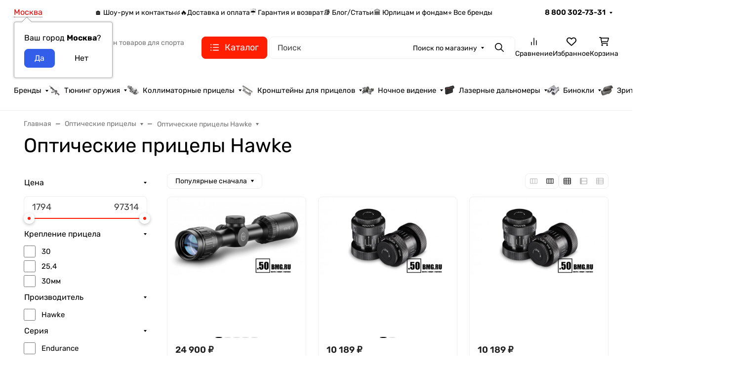

--- FILE ---
content_type: application/javascript
request_url: https://50bmg.ru/wa-data/public/site/themes/seller/assets/js/vendors.min.js?v2024.13.8
body_size: 106830
content:
/*! For license information please see vendors.min.js.LICENSE.txt */
(()=>{var e={3002:function(e,t,i){var s,n;window.Element&&!Element.prototype.closest&&(Element.prototype.closest=function(e){var t,i=(this.document||this.ownerDocument).querySelectorAll(e),s=this;do{for(t=i.length;0<=--t&&i.item(t)!==s;);}while(t<0&&(s=s.parentElement));return s}),function(){function e(e,t){t=t||{bubbles:!1,cancelable:!1,detail:void 0};var i=document.createEvent("CustomEvent");return i.initCustomEvent(e,t.bubbles,t.cancelable,t.detail),i}"function"!=typeof window.CustomEvent&&(e.prototype=window.Event.prototype,window.CustomEvent=e)}(),function(){for(var e=0,t=["ms","moz","webkit","o"],i=0;i<t.length&&!window.requestAnimationFrame;++i)window.requestAnimationFrame=window[t[i]+"RequestAnimationFrame"],window.cancelAnimationFrame=window[t[i]+"CancelAnimationFrame"]||window[t[i]+"CancelRequestAnimationFrame"];window.requestAnimationFrame||(window.requestAnimationFrame=function(t,i){var s=(new Date).getTime(),n=Math.max(0,16-(s-e)),a=window.setTimeout((function(){t(s+n)}),n);return e=s+n,a}),window.cancelAnimationFrame||(window.cancelAnimationFrame=function(e){clearTimeout(e)})}(),n=void 0!==i.g?i.g:"undefined"!=typeof window?window:this,s=function(){return function(e){"use strict";var t={ignore:"[data-scroll-ignore]",header:null,topOnEmptyHash:!0,speed:500,speedAsDuration:!1,durationMax:null,durationMin:null,clip:!0,offset:0,easing:"easeInOutCubic",customEasing:null,updateURL:!0,popstate:!0,emitEvents:!0},i=function(){var e={};return Array.prototype.forEach.call(arguments,(function(t){for(var i in t){if(!t.hasOwnProperty(i))return;e[i]=t[i]}})),e},s=function(e){"#"===e.charAt(0)&&(e=e.substr(1));for(var t,i=String(e),s=i.length,n=-1,a="",o=i.charCodeAt(0);++n<s;){if(0===(t=i.charCodeAt(n)))throw new InvalidCharacterError("Invalid character: the input contains U+0000.");a+=1<=t&&t<=31||127==t||0===n&&48<=t&&t<=57||1===n&&48<=t&&t<=57&&45===o?"\\"+t.toString(16)+" ":128<=t||45===t||95===t||48<=t&&t<=57||65<=t&&t<=90||97<=t&&t<=122?i.charAt(n):"\\"+i.charAt(n)}return"#"+a},n=function(){return Math.max(document.body.scrollHeight,document.documentElement.scrollHeight,document.body.offsetHeight,document.documentElement.offsetHeight,document.body.clientHeight,document.documentElement.clientHeight)},a=function(t){return t?(i=t,parseInt(e.getComputedStyle(i).height,10)+t.offsetTop):0;var i},o=function(t,i,s){0===t&&document.body.focus(),s||(t.focus(),document.activeElement!==t&&(t.setAttribute("tabindex","-1"),t.focus(),t.style.outline="none"),e.scrollTo(0,i))},r=function(t,i,s,n){if(i.emitEvents&&"function"==typeof e.CustomEvent){var a=new CustomEvent(t,{bubbles:!0,detail:{anchor:s,toggle:n}});document.dispatchEvent(a)}};return function(l,c){var d,h,u,p,f={cancelScroll:function(e){cancelAnimationFrame(p),p=null,e||r("scrollCancel",d)},animateScroll:function(s,l,c){f.cancelScroll();var h=i(d||t,c||{}),m="[object Number]"===Object.prototype.toString.call(s),g=m||!s.tagName?null:s;if(m||g){var v=e.pageYOffset;h.header&&!u&&(u=document.querySelector(h.header));var b,y,w,x,E,_,C,T,S=a(u),M=m?s:function(t,i,s,a){var o=0;if(t.offsetParent)for(;o+=t.offsetTop,t=t.offsetParent;);return o=Math.max(o-i-s,0),a&&(o=Math.min(o,n()-e.innerHeight)),o}(g,S,parseInt("function"==typeof h.offset?h.offset(s,l):h.offset,10),h.clip),P=M-v,O=n(),A=0,k=(b=P,w=(y=h).speedAsDuration?y.speed:Math.abs(b/1e3*y.speed),y.durationMax&&w>y.durationMax?y.durationMax:y.durationMin&&w<y.durationMin?y.durationMin:parseInt(w,10)),L=function(t){var i,n,a;x||(x=t),A+=t-x,_=v+P*(n=E=1<(E=0===k?0:A/k)?1:E,"easeInQuad"===(i=h).easing&&(a=n*n),"easeOutQuad"===i.easing&&(a=n*(2-n)),"easeInOutQuad"===i.easing&&(a=n<.5?2*n*n:(4-2*n)*n-1),"easeInCubic"===i.easing&&(a=n*n*n),"easeOutCubic"===i.easing&&(a=--n*n*n+1),"easeInOutCubic"===i.easing&&(a=n<.5?4*n*n*n:(n-1)*(2*n-2)*(2*n-2)+1),"easeInQuart"===i.easing&&(a=n*n*n*n),"easeOutQuart"===i.easing&&(a=1- --n*n*n*n),"easeInOutQuart"===i.easing&&(a=n<.5?8*n*n*n*n:1-8*--n*n*n*n),"easeInQuint"===i.easing&&(a=n*n*n*n*n),"easeOutQuint"===i.easing&&(a=1+--n*n*n*n*n),"easeInOutQuint"===i.easing&&(a=n<.5?16*n*n*n*n*n:1+16*--n*n*n*n*n),i.customEasing&&(a=i.customEasing(n)),a||n),e.scrollTo(0,Math.floor(_)),function(t,i){var n=e.pageYOffset;if(t==i||n==i||(v<i&&e.innerHeight+n)>=O)return f.cancelScroll(!0),o(s,i,m),r("scrollStop",h,s,l),!(p=x=null)}(_,M)||(p=e.requestAnimationFrame(L),x=t)};0===e.pageYOffset&&e.scrollTo(0,0),C=s,T=h,m||history.pushState&&T.updateURL&&history.pushState({smoothScroll:JSON.stringify(T),anchor:C.id},document.title,C===document.documentElement?"#top":"#"+C.id),"matchMedia"in e&&e.matchMedia("(prefers-reduced-motion)").matches?o(s,Math.floor(M),!1):(r("scrollStart",h,s,l),f.cancelScroll(!0),e.requestAnimationFrame(L))}}},m=function(t){if(!t.defaultPrevented&&!(0!==t.button||t.metaKey||t.ctrlKey||t.shiftKey)&&"closest"in t.target&&(h=t.target.closest(l))&&"a"===h.tagName.toLowerCase()&&!t.target.closest(d.ignore)&&h.hostname===e.location.hostname&&h.pathname===e.location.pathname&&/#/.test(h.href)){var i,n;try{i=s(decodeURIComponent(h.hash))}catch(t){i=s(h.hash)}if("#"===i){if(!d.topOnEmptyHash)return;n=document.documentElement}else n=document.querySelector(i);(n=n||"#top"!==i?n:document.documentElement)&&(t.preventDefault(),function(t){if(history.replaceState&&t.updateURL&&!history.state){var i=e.location.hash;i=i||"",history.replaceState({smoothScroll:JSON.stringify(t),anchor:i||e.pageYOffset},document.title,i||e.location.href)}}(d),f.animateScroll(n,h))}},g=function(e){if(null!==history.state&&history.state.smoothScroll&&history.state.smoothScroll===JSON.stringify(d)){var t=history.state.anchor;"string"==typeof t&&t&&!(t=document.querySelector(s(history.state.anchor)))||f.animateScroll(t,null,{updateURL:!1})}};return f.destroy=function(){d&&(document.removeEventListener("click",m,!1),e.removeEventListener("popstate",g,!1),f.cancelScroll(),p=u=h=d=null)},function(){if(!("querySelector"in document&&"addEventListener"in e&&"requestAnimationFrame"in e&&"closest"in e.Element.prototype))throw"Smooth Scroll: This browser does not support the required JavaScript methods and browser APIs.";f.destroy(),d=i(t,c||{}),u=d.header?document.querySelector(d.header):null,document.addEventListener("click",m,!1),d.updateURL&&d.popstate&&e.addEventListener("popstate",g,!1)}(),f}}(n)}.apply(t,[]),void 0===s||(e.exports=s)},2732:function(e){e.exports=function(){"use strict";function e(){return e=Object.assign||function(e){for(var t=1;t<arguments.length;t++){var i=arguments[t];for(var s in i)Object.prototype.hasOwnProperty.call(i,s)&&(e[s]=i[s])}return e},e.apply(this,arguments)}var t="undefined"!=typeof window,i=t&&!("onscroll"in window)||"undefined"!=typeof navigator&&/(gle|ing|ro)bot|crawl|spider/i.test(navigator.userAgent),s=t&&"IntersectionObserver"in window,n=t&&"classList"in document.createElement("p"),a=t&&window.devicePixelRatio>1,o={elements_selector:".lazy",container:i||t?document:null,threshold:300,thresholds:null,data_src:"src",data_srcset:"srcset",data_sizes:"sizes",data_bg:"bg",data_bg_hidpi:"bg-hidpi",data_bg_multi:"bg-multi",data_bg_multi_hidpi:"bg-multi-hidpi",data_bg_set:"bg-set",data_poster:"poster",class_applied:"applied",class_loading:"loading",class_loaded:"loaded",class_error:"error",class_entered:"entered",class_exited:"exited",unobserve_completed:!0,unobserve_entered:!1,cancel_on_exit:!0,callback_enter:null,callback_exit:null,callback_applied:null,callback_loading:null,callback_loaded:null,callback_error:null,callback_finish:null,callback_cancel:null,use_native:!1,restore_on_error:!1},r=function(t){return e({},o,t)},l=function(e,t){var i,s="LazyLoad::Initialized",n=new e(t);try{i=new CustomEvent(s,{detail:{instance:n}})}catch(e){(i=document.createEvent("CustomEvent")).initCustomEvent(s,!1,!1,{instance:n})}window.dispatchEvent(i)},c="src",d="srcset",h="sizes",u="poster",p="llOriginalAttrs",f="data",m="loading",g="loaded",v="applied",b="error",y="native",w="data-",x="ll-status",E=function(e,t){return e.getAttribute(w+t)},_=function(e){return E(e,x)},C=function(e,t){return function(e,t,i){var s="data-ll-status";null!==i?e.setAttribute(s,i):e.removeAttribute(s)}(e,0,t)},T=function(e){return C(e,null)},S=function(e){return null===_(e)},M=function(e){return _(e)===y},P=[m,g,v,b],O=function(e,t,i,s){e&&(void 0===s?void 0===i?e(t):e(t,i):e(t,i,s))},A=function(e,t){n?e.classList.add(t):e.className+=(e.className?" ":"")+t},k=function(e,t){n?e.classList.remove(t):e.className=e.className.replace(new RegExp("(^|\\s+)"+t+"(\\s+|$)")," ").replace(/^\s+/,"").replace(/\s+$/,"")},L=function(e){return e.llTempImage},$=function(e,t){if(t){var i=t._observer;i&&i.unobserve(e)}},I=function(e,t){e&&(e.loadingCount+=t)},z=function(e,t){e&&(e.toLoadCount=t)},D=function(e){for(var t,i=[],s=0;t=e.children[s];s+=1)"SOURCE"===t.tagName&&i.push(t);return i},R=function(e,t){var i=e.parentNode;i&&"PICTURE"===i.tagName&&D(i).forEach(t)},j=function(e,t){D(e).forEach(t)},N=[c],F=[c,u],H=[c,d,h],B=[f],W=function(e){return!!e[p]},X=function(e){return e[p]},q=function(e){return delete e[p]},Y=function(e,t){if(!W(e)){var i={};t.forEach((function(t){i[t]=e.getAttribute(t)})),e[p]=i}},G=function(e,t){if(W(e)){var i=X(e);t.forEach((function(t){!function(e,t,i){i?e.setAttribute(t,i):e.removeAttribute(t)}(e,t,i[t])}))}},V=function(e,t,i){A(e,t.class_applied),C(e,v),i&&(t.unobserve_completed&&$(e,t),O(t.callback_applied,e,i))},U=function(e,t,i){A(e,t.class_loading),C(e,m),i&&(I(i,1),O(t.callback_loading,e,i))},Z=function(e,t,i){i&&e.setAttribute(t,i)},K=function(e,t){Z(e,h,E(e,t.data_sizes)),Z(e,d,E(e,t.data_srcset)),Z(e,c,E(e,t.data_src))},Q={IMG:function(e,t){R(e,(function(e){Y(e,H),K(e,t)})),Y(e,H),K(e,t)},IFRAME:function(e,t){Y(e,N),Z(e,c,E(e,t.data_src))},VIDEO:function(e,t){j(e,(function(e){Y(e,N),Z(e,c,E(e,t.data_src))})),Y(e,F),Z(e,u,E(e,t.data_poster)),Z(e,c,E(e,t.data_src)),e.load()},OBJECT:function(e,t){Y(e,B),Z(e,f,E(e,t.data_src))}},J=["IMG","IFRAME","VIDEO","OBJECT"],ee=function(e,t){!t||function(e){return e.loadingCount>0}(t)||function(e){return e.toLoadCount>0}(t)||O(e.callback_finish,t)},te=function(e,t,i){e.addEventListener(t,i),e.llEvLisnrs[t]=i},ie=function(e,t,i){e.removeEventListener(t,i)},se=function(e){return!!e.llEvLisnrs},ne=function(e){if(se(e)){var t=e.llEvLisnrs;for(var i in t){var s=t[i];ie(e,i,s)}delete e.llEvLisnrs}},ae=function(e,t,i){!function(e){delete e.llTempImage}(e),I(i,-1),function(e){e&&(e.toLoadCount-=1)}(i),k(e,t.class_loading),t.unobserve_completed&&$(e,i)},oe=function(e,t,i){var s=L(e)||e;se(s)||function(e,t,i){se(e)||(e.llEvLisnrs={});var s="VIDEO"===e.tagName?"loadeddata":"load";te(e,s,t),te(e,"error",i)}(s,(function(n){!function(e,t,i,s){var n=M(t);ae(t,i,s),A(t,i.class_loaded),C(t,g),O(i.callback_loaded,t,s),n||ee(i,s)}(0,e,t,i),ne(s)}),(function(n){!function(e,t,i,s){var n=M(t);ae(t,i,s),A(t,i.class_error),C(t,b),O(i.callback_error,t,s),i.restore_on_error&&G(t,H),n||ee(i,s)}(0,e,t,i),ne(s)}))},re=function(e,t,i){!function(e){return J.indexOf(e.tagName)>-1}(e)?function(e,t,i){!function(e){e.llTempImage=document.createElement("IMG")}(e),oe(e,t,i),function(e){W(e)||(e[p]={backgroundImage:e.style.backgroundImage})}(e),function(e,t,i){var s=E(e,t.data_bg),n=E(e,t.data_bg_hidpi),o=a&&n?n:s;o&&(e.style.backgroundImage='url("'.concat(o,'")'),L(e).setAttribute(c,o),U(e,t,i))}(e,t,i),function(e,t,i){var s=E(e,t.data_bg_multi),n=E(e,t.data_bg_multi_hidpi),o=a&&n?n:s;o&&(e.style.backgroundImage=o,V(e,t,i))}(e,t,i),function(e,t,i){var s=E(e,t.data_bg_set);if(s){var n=s.split("|"),a=n.map((function(e){return"image-set(".concat(e,")")}));e.style.backgroundImage=a.join(),""===e.style.backgroundImage&&(a=n.map((function(e){return"-webkit-image-set(".concat(e,")")})),e.style.backgroundImage=a.join()),V(e,t,i)}}(e,t,i)}(e,t,i):function(e,t,i){oe(e,t,i),function(e,t,i){var s=Q[e.tagName];s&&(s(e,t),U(e,t,i))}(e,t,i)}(e,t,i)},le=function(e){e.removeAttribute(c),e.removeAttribute(d),e.removeAttribute(h)},ce=function(e){R(e,(function(e){G(e,H)})),G(e,H)},de={IMG:ce,IFRAME:function(e){G(e,N)},VIDEO:function(e){j(e,(function(e){G(e,N)})),G(e,F),e.load()},OBJECT:function(e){G(e,B)}},he=function(e,t){(function(e){var t=de[e.tagName];t?t(e):function(e){if(W(e)){var t=X(e);e.style.backgroundImage=t.backgroundImage}}(e)})(e),function(e,t){S(e)||M(e)||(k(e,t.class_entered),k(e,t.class_exited),k(e,t.class_applied),k(e,t.class_loading),k(e,t.class_loaded),k(e,t.class_error))}(e,t),T(e),q(e)},ue=["IMG","IFRAME","VIDEO"],pe=function(e){return e.use_native&&"loading"in HTMLImageElement.prototype},fe=function(e,t,i){e.forEach((function(e){return function(e){return e.isIntersecting||e.intersectionRatio>0}(e)?function(e,t,i,s){var n=function(e){return P.indexOf(_(e))>=0}(e);C(e,"entered"),A(e,i.class_entered),k(e,i.class_exited),function(e,t,i){t.unobserve_entered&&$(e,i)}(e,i,s),O(i.callback_enter,e,t,s),n||re(e,i,s)}(e.target,e,t,i):function(e,t,i,s){S(e)||(A(e,i.class_exited),function(e,t,i,s){i.cancel_on_exit&&function(e){return _(e)===m}(e)&&"IMG"===e.tagName&&(ne(e),function(e){R(e,(function(e){le(e)})),le(e)}(e),ce(e),k(e,i.class_loading),I(s,-1),T(e),O(i.callback_cancel,e,t,s))}(e,t,i,s),O(i.callback_exit,e,t,s))}(e.target,e,t,i)}))},me=function(e){return Array.prototype.slice.call(e)},ge=function(e){return e.container.querySelectorAll(e.elements_selector)},ve=function(e){return function(e){return _(e)===b}(e)},be=function(e,t){return function(e){return me(e).filter(S)}(e||ge(t))},ye=function(e,i){var n=r(e);this._settings=n,this.loadingCount=0,function(e,t){s&&!pe(e)&&(t._observer=new IntersectionObserver((function(i){fe(i,e,t)}),function(e){return{root:e.container===document?null:e.container,rootMargin:e.thresholds||e.threshold+"px"}}(e)))}(n,this),function(e,i){t&&(i._onlineHandler=function(){!function(e,t){var i;(i=ge(e),me(i).filter(ve)).forEach((function(t){k(t,e.class_error),T(t)})),t.update()}(e,i)},window.addEventListener("online",i._onlineHandler))}(n,this),this.update(i)};return ye.prototype={update:function(e){var t,n,a=this._settings,o=be(e,a);z(this,o.length),!i&&s?pe(a)?function(e,t,i){e.forEach((function(e){-1!==ue.indexOf(e.tagName)&&function(e,t,i){e.setAttribute("loading","lazy"),oe(e,t,i),function(e,t){var i=Q[e.tagName];i&&i(e,t)}(e,t),C(e,y)}(e,t,i)})),z(i,0)}(o,a,this):(n=o,function(e){e.disconnect()}(t=this._observer),function(e,t){t.forEach((function(t){e.observe(t)}))}(t,n)):this.loadAll(o)},destroy:function(){this._observer&&this._observer.disconnect(),t&&window.removeEventListener("online",this._onlineHandler),ge(this._settings).forEach((function(e){q(e)})),delete this._observer,delete this._settings,delete this._onlineHandler,delete this.loadingCount,delete this.toLoadCount},loadAll:function(e){var t=this,i=this._settings;be(e,i).forEach((function(e){$(e,t),re(e,i,t)}))},restoreAll:function(){var e=this._settings;ge(e).forEach((function(t){he(t,e)}))}},ye.load=function(e,t){var i=r(t);re(e,i)},ye.resetStatus=function(e){T(e)},t&&function(e,t){if(t)if(t.length)for(var i,s=0;i=t[s];s+=1)l(e,i);else l(e,t)}(ye,window.lazyLoadOptions),ye}()}},t={};function i(s){var n=t[s];if(void 0!==n)return n.exports;var a=t[s]={exports:{}};return e[s].call(a.exports,a,a.exports,i),a.exports}i.n=e=>{var t=e&&e.__esModule?()=>e.default:()=>e;return i.d(t,{a:t}),t},i.d=(e,t)=>{for(var s in t)i.o(t,s)&&!i.o(e,s)&&Object.defineProperty(e,s,{enumerable:!0,get:t[s]})},i.g=function(){if("object"==typeof globalThis)return globalThis;try{return this||new Function("return this")()}catch(e){if("object"==typeof window)return window}}(),i.o=(e,t)=>Object.prototype.hasOwnProperty.call(e,t),i.r=e=>{"undefined"!=typeof Symbol&&Symbol.toStringTag&&Object.defineProperty(e,Symbol.toStringTag,{value:"Module"}),Object.defineProperty(e,"__esModule",{value:!0})},(()=>{"use strict";var e={};i.r(e),i.d(e,{afterMain:()=>E,afterRead:()=>y,afterWrite:()=>T,applyStyles:()=>L,arrow:()=>J,auto:()=>r,basePlacements:()=>l,beforeMain:()=>w,beforeRead:()=>v,beforeWrite:()=>_,bottom:()=>n,clippingParents:()=>h,computeStyles:()=>se,createPopper:()=>$e,createPopperBase:()=>Le,createPopperLite:()=>Ie,detectOverflow:()=>ye,end:()=>d,eventListeners:()=>ae,flip:()=>we,hide:()=>_e,left:()=>o,main:()=>x,modifierPhases:()=>S,offset:()=>Ce,placements:()=>g,popper:()=>p,popperGenerator:()=>ke,popperOffsets:()=>Te,preventOverflow:()=>Se,read:()=>b,reference:()=>f,right:()=>a,start:()=>c,top:()=>s,variationPlacements:()=>m,viewport:()=>u,write:()=>C});var t={};i.r(t),i.d(t,{Alert:()=>Tt,Button:()=>Mt,Carousel:()=>Xt,Collapse:()=>Kt,Dropdown:()=>mi,Modal:()=>Fi,Offcanvas:()=>Ui,Popover:()=>vs,ScrollSpy:()=>_s,Tab:()=>Ds,Toast:()=>Bs,Tooltip:()=>fs});var s="top",n="bottom",a="right",o="left",r="auto",l=[s,n,a,o],c="start",d="end",h="clippingParents",u="viewport",p="popper",f="reference",m=l.reduce((function(e,t){return e.concat([t+"-"+c,t+"-"+d])}),[]),g=[].concat(l,[r]).reduce((function(e,t){return e.concat([t,t+"-"+c,t+"-"+d])}),[]),v="beforeRead",b="read",y="afterRead",w="beforeMain",x="main",E="afterMain",_="beforeWrite",C="write",T="afterWrite",S=[v,b,y,w,x,E,_,C,T];function M(e){return e?(e.nodeName||"").toLowerCase():null}function P(e){if(null==e)return window;if("[object Window]"!==e.toString()){var t=e.ownerDocument;return t&&t.defaultView||window}return e}function O(e){return e instanceof P(e).Element||e instanceof Element}function A(e){return e instanceof P(e).HTMLElement||e instanceof HTMLElement}function k(e){return"undefined"!=typeof ShadowRoot&&(e instanceof P(e).ShadowRoot||e instanceof ShadowRoot)}const L={name:"applyStyles",enabled:!0,phase:"write",fn:function(e){var t=e.state;Object.keys(t.elements).forEach((function(e){var i=t.styles[e]||{},s=t.attributes[e]||{},n=t.elements[e];A(n)&&M(n)&&(Object.assign(n.style,i),Object.keys(s).forEach((function(e){var t=s[e];!1===t?n.removeAttribute(e):n.setAttribute(e,!0===t?"":t)})))}))},effect:function(e){var t=e.state,i={popper:{position:t.options.strategy,left:"0",top:"0",margin:"0"},arrow:{position:"absolute"},reference:{}};return Object.assign(t.elements.popper.style,i.popper),t.styles=i,t.elements.arrow&&Object.assign(t.elements.arrow.style,i.arrow),function(){Object.keys(t.elements).forEach((function(e){var s=t.elements[e],n=t.attributes[e]||{},a=Object.keys(t.styles.hasOwnProperty(e)?t.styles[e]:i[e]).reduce((function(e,t){return e[t]="",e}),{});A(s)&&M(s)&&(Object.assign(s.style,a),Object.keys(n).forEach((function(e){s.removeAttribute(e)})))}))}},requires:["computeStyles"]};function I(e){return e.split("-")[0]}var z=Math.max,D=Math.min,R=Math.round;function j(){var e=navigator.userAgentData;return null!=e&&e.brands&&Array.isArray(e.brands)?e.brands.map((function(e){return e.brand+"/"+e.version})).join(" "):navigator.userAgent}function N(){return!/^((?!chrome|android).)*safari/i.test(j())}function F(e,t,i){void 0===t&&(t=!1),void 0===i&&(i=!1);var s=e.getBoundingClientRect(),n=1,a=1;t&&A(e)&&(n=e.offsetWidth>0&&R(s.width)/e.offsetWidth||1,a=e.offsetHeight>0&&R(s.height)/e.offsetHeight||1);var o=(O(e)?P(e):window).visualViewport,r=!N()&&i,l=(s.left+(r&&o?o.offsetLeft:0))/n,c=(s.top+(r&&o?o.offsetTop:0))/a,d=s.width/n,h=s.height/a;return{width:d,height:h,top:c,right:l+d,bottom:c+h,left:l,x:l,y:c}}function H(e){var t=F(e),i=e.offsetWidth,s=e.offsetHeight;return Math.abs(t.width-i)<=1&&(i=t.width),Math.abs(t.height-s)<=1&&(s=t.height),{x:e.offsetLeft,y:e.offsetTop,width:i,height:s}}function B(e,t){var i=t.getRootNode&&t.getRootNode();if(e.contains(t))return!0;if(i&&k(i)){var s=t;do{if(s&&e.isSameNode(s))return!0;s=s.parentNode||s.host}while(s)}return!1}function W(e){return P(e).getComputedStyle(e)}function X(e){return["table","td","th"].indexOf(M(e))>=0}function q(e){return((O(e)?e.ownerDocument:e.document)||window.document).documentElement}function Y(e){return"html"===M(e)?e:e.assignedSlot||e.parentNode||(k(e)?e.host:null)||q(e)}function G(e){return A(e)&&"fixed"!==W(e).position?e.offsetParent:null}function V(e){for(var t=P(e),i=G(e);i&&X(i)&&"static"===W(i).position;)i=G(i);return i&&("html"===M(i)||"body"===M(i)&&"static"===W(i).position)?t:i||function(e){var t=/firefox/i.test(j());if(/Trident/i.test(j())&&A(e)&&"fixed"===W(e).position)return null;var i=Y(e);for(k(i)&&(i=i.host);A(i)&&["html","body"].indexOf(M(i))<0;){var s=W(i);if("none"!==s.transform||"none"!==s.perspective||"paint"===s.contain||-1!==["transform","perspective"].indexOf(s.willChange)||t&&"filter"===s.willChange||t&&s.filter&&"none"!==s.filter)return i;i=i.parentNode}return null}(e)||t}function U(e){return["top","bottom"].indexOf(e)>=0?"x":"y"}function Z(e,t,i){return z(e,D(t,i))}function K(e){return Object.assign({},{top:0,right:0,bottom:0,left:0},e)}function Q(e,t){return t.reduce((function(t,i){return t[i]=e,t}),{})}const J={name:"arrow",enabled:!0,phase:"main",fn:function(e){var t,i=e.state,r=e.name,c=e.options,d=i.elements.arrow,h=i.modifiersData.popperOffsets,u=I(i.placement),p=U(u),f=[o,a].indexOf(u)>=0?"height":"width";if(d&&h){var m=function(e,t){return K("number"!=typeof(e="function"==typeof e?e(Object.assign({},t.rects,{placement:t.placement})):e)?e:Q(e,l))}(c.padding,i),g=H(d),v="y"===p?s:o,b="y"===p?n:a,y=i.rects.reference[f]+i.rects.reference[p]-h[p]-i.rects.popper[f],w=h[p]-i.rects.reference[p],x=V(d),E=x?"y"===p?x.clientHeight||0:x.clientWidth||0:0,_=y/2-w/2,C=m[v],T=E-g[f]-m[b],S=E/2-g[f]/2+_,M=Z(C,S,T),P=p;i.modifiersData[r]=((t={})[P]=M,t.centerOffset=M-S,t)}},effect:function(e){var t=e.state,i=e.options.element,s=void 0===i?"[data-popper-arrow]":i;null!=s&&("string"!=typeof s||(s=t.elements.popper.querySelector(s)))&&B(t.elements.popper,s)&&(t.elements.arrow=s)},requires:["popperOffsets"],requiresIfExists:["preventOverflow"]};function ee(e){return e.split("-")[1]}var te={top:"auto",right:"auto",bottom:"auto",left:"auto"};function ie(e){var t,i=e.popper,r=e.popperRect,l=e.placement,c=e.variation,h=e.offsets,u=e.position,p=e.gpuAcceleration,f=e.adaptive,m=e.roundOffsets,g=e.isFixed,v=h.x,b=void 0===v?0:v,y=h.y,w=void 0===y?0:y,x="function"==typeof m?m({x:b,y:w}):{x:b,y:w};b=x.x,w=x.y;var E=h.hasOwnProperty("x"),_=h.hasOwnProperty("y"),C=o,T=s,S=window;if(f){var M=V(i),O="clientHeight",A="clientWidth";if(M===P(i)&&"static"!==W(M=q(i)).position&&"absolute"===u&&(O="scrollHeight",A="scrollWidth"),l===s||(l===o||l===a)&&c===d)T=n,w-=(g&&M===S&&S.visualViewport?S.visualViewport.height:M[O])-r.height,w*=p?1:-1;if(l===o||(l===s||l===n)&&c===d)C=a,b-=(g&&M===S&&S.visualViewport?S.visualViewport.width:M[A])-r.width,b*=p?1:-1}var k,L=Object.assign({position:u},f&&te),$=!0===m?function(e,t){var i=e.x,s=e.y,n=t.devicePixelRatio||1;return{x:R(i*n)/n||0,y:R(s*n)/n||0}}({x:b,y:w},P(i)):{x:b,y:w};return b=$.x,w=$.y,p?Object.assign({},L,((k={})[T]=_?"0":"",k[C]=E?"0":"",k.transform=(S.devicePixelRatio||1)<=1?"translate("+b+"px, "+w+"px)":"translate3d("+b+"px, "+w+"px, 0)",k)):Object.assign({},L,((t={})[T]=_?w+"px":"",t[C]=E?b+"px":"",t.transform="",t))}const se={name:"computeStyles",enabled:!0,phase:"beforeWrite",fn:function(e){var t=e.state,i=e.options,s=i.gpuAcceleration,n=void 0===s||s,a=i.adaptive,o=void 0===a||a,r=i.roundOffsets,l=void 0===r||r,c={placement:I(t.placement),variation:ee(t.placement),popper:t.elements.popper,popperRect:t.rects.popper,gpuAcceleration:n,isFixed:"fixed"===t.options.strategy};null!=t.modifiersData.popperOffsets&&(t.styles.popper=Object.assign({},t.styles.popper,ie(Object.assign({},c,{offsets:t.modifiersData.popperOffsets,position:t.options.strategy,adaptive:o,roundOffsets:l})))),null!=t.modifiersData.arrow&&(t.styles.arrow=Object.assign({},t.styles.arrow,ie(Object.assign({},c,{offsets:t.modifiersData.arrow,position:"absolute",adaptive:!1,roundOffsets:l})))),t.attributes.popper=Object.assign({},t.attributes.popper,{"data-popper-placement":t.placement})},data:{}};var ne={passive:!0};const ae={name:"eventListeners",enabled:!0,phase:"write",fn:function(){},effect:function(e){var t=e.state,i=e.instance,s=e.options,n=s.scroll,a=void 0===n||n,o=s.resize,r=void 0===o||o,l=P(t.elements.popper),c=[].concat(t.scrollParents.reference,t.scrollParents.popper);return a&&c.forEach((function(e){e.addEventListener("scroll",i.update,ne)})),r&&l.addEventListener("resize",i.update,ne),function(){a&&c.forEach((function(e){e.removeEventListener("scroll",i.update,ne)})),r&&l.removeEventListener("resize",i.update,ne)}},data:{}};var oe={left:"right",right:"left",bottom:"top",top:"bottom"};function re(e){return e.replace(/left|right|bottom|top/g,(function(e){return oe[e]}))}var le={start:"end",end:"start"};function ce(e){return e.replace(/start|end/g,(function(e){return le[e]}))}function de(e){var t=P(e);return{scrollLeft:t.pageXOffset,scrollTop:t.pageYOffset}}function he(e){return F(q(e)).left+de(e).scrollLeft}function ue(e){var t=W(e),i=t.overflow,s=t.overflowX,n=t.overflowY;return/auto|scroll|overlay|hidden/.test(i+n+s)}function pe(e){return["html","body","#document"].indexOf(M(e))>=0?e.ownerDocument.body:A(e)&&ue(e)?e:pe(Y(e))}function fe(e,t){var i;void 0===t&&(t=[]);var s=pe(e),n=s===(null==(i=e.ownerDocument)?void 0:i.body),a=P(s),o=n?[a].concat(a.visualViewport||[],ue(s)?s:[]):s,r=t.concat(o);return n?r:r.concat(fe(Y(o)))}function me(e){return Object.assign({},e,{left:e.x,top:e.y,right:e.x+e.width,bottom:e.y+e.height})}function ge(e,t,i){return t===u?me(function(e,t){var i=P(e),s=q(e),n=i.visualViewport,a=s.clientWidth,o=s.clientHeight,r=0,l=0;if(n){a=n.width,o=n.height;var c=N();(c||!c&&"fixed"===t)&&(r=n.offsetLeft,l=n.offsetTop)}return{width:a,height:o,x:r+he(e),y:l}}(e,i)):O(t)?function(e,t){var i=F(e,!1,"fixed"===t);return i.top=i.top+e.clientTop,i.left=i.left+e.clientLeft,i.bottom=i.top+e.clientHeight,i.right=i.left+e.clientWidth,i.width=e.clientWidth,i.height=e.clientHeight,i.x=i.left,i.y=i.top,i}(t,i):me(function(e){var t,i=q(e),s=de(e),n=null==(t=e.ownerDocument)?void 0:t.body,a=z(i.scrollWidth,i.clientWidth,n?n.scrollWidth:0,n?n.clientWidth:0),o=z(i.scrollHeight,i.clientHeight,n?n.scrollHeight:0,n?n.clientHeight:0),r=-s.scrollLeft+he(e),l=-s.scrollTop;return"rtl"===W(n||i).direction&&(r+=z(i.clientWidth,n?n.clientWidth:0)-a),{width:a,height:o,x:r,y:l}}(q(e)))}function ve(e,t,i,s){var n="clippingParents"===t?function(e){var t=fe(Y(e)),i=["absolute","fixed"].indexOf(W(e).position)>=0&&A(e)?V(e):e;return O(i)?t.filter((function(e){return O(e)&&B(e,i)&&"body"!==M(e)})):[]}(e):[].concat(t),a=[].concat(n,[i]),o=a[0],r=a.reduce((function(t,i){var n=ge(e,i,s);return t.top=z(n.top,t.top),t.right=D(n.right,t.right),t.bottom=D(n.bottom,t.bottom),t.left=z(n.left,t.left),t}),ge(e,o,s));return r.width=r.right-r.left,r.height=r.bottom-r.top,r.x=r.left,r.y=r.top,r}function be(e){var t,i=e.reference,r=e.element,l=e.placement,h=l?I(l):null,u=l?ee(l):null,p=i.x+i.width/2-r.width/2,f=i.y+i.height/2-r.height/2;switch(h){case s:t={x:p,y:i.y-r.height};break;case n:t={x:p,y:i.y+i.height};break;case a:t={x:i.x+i.width,y:f};break;case o:t={x:i.x-r.width,y:f};break;default:t={x:i.x,y:i.y}}var m=h?U(h):null;if(null!=m){var g="y"===m?"height":"width";switch(u){case c:t[m]=t[m]-(i[g]/2-r[g]/2);break;case d:t[m]=t[m]+(i[g]/2-r[g]/2)}}return t}function ye(e,t){void 0===t&&(t={});var i=t,o=i.placement,r=void 0===o?e.placement:o,c=i.strategy,d=void 0===c?e.strategy:c,m=i.boundary,g=void 0===m?h:m,v=i.rootBoundary,b=void 0===v?u:v,y=i.elementContext,w=void 0===y?p:y,x=i.altBoundary,E=void 0!==x&&x,_=i.padding,C=void 0===_?0:_,T=K("number"!=typeof C?C:Q(C,l)),S=w===p?f:p,M=e.rects.popper,P=e.elements[E?S:w],A=ve(O(P)?P:P.contextElement||q(e.elements.popper),g,b,d),k=F(e.elements.reference),L=be({reference:k,element:M,strategy:"absolute",placement:r}),$=me(Object.assign({},M,L)),I=w===p?$:k,z={top:A.top-I.top+T.top,bottom:I.bottom-A.bottom+T.bottom,left:A.left-I.left+T.left,right:I.right-A.right+T.right},D=e.modifiersData.offset;if(w===p&&D){var R=D[r];Object.keys(z).forEach((function(e){var t=[a,n].indexOf(e)>=0?1:-1,i=[s,n].indexOf(e)>=0?"y":"x";z[e]+=R[i]*t}))}return z}const we={name:"flip",enabled:!0,phase:"main",fn:function(e){var t=e.state,i=e.options,d=e.name;if(!t.modifiersData[d]._skip){for(var h=i.mainAxis,u=void 0===h||h,p=i.altAxis,f=void 0===p||p,v=i.fallbackPlacements,b=i.padding,y=i.boundary,w=i.rootBoundary,x=i.altBoundary,E=i.flipVariations,_=void 0===E||E,C=i.allowedAutoPlacements,T=t.options.placement,S=I(T),M=v||(S===T||!_?[re(T)]:function(e){if(I(e)===r)return[];var t=re(e);return[ce(e),t,ce(t)]}(T)),P=[T].concat(M).reduce((function(e,i){return e.concat(I(i)===r?function(e,t){void 0===t&&(t={});var i=t,s=i.placement,n=i.boundary,a=i.rootBoundary,o=i.padding,r=i.flipVariations,c=i.allowedAutoPlacements,d=void 0===c?g:c,h=ee(s),u=h?r?m:m.filter((function(e){return ee(e)===h})):l,p=u.filter((function(e){return d.indexOf(e)>=0}));0===p.length&&(p=u);var f=p.reduce((function(t,i){return t[i]=ye(e,{placement:i,boundary:n,rootBoundary:a,padding:o})[I(i)],t}),{});return Object.keys(f).sort((function(e,t){return f[e]-f[t]}))}(t,{placement:i,boundary:y,rootBoundary:w,padding:b,flipVariations:_,allowedAutoPlacements:C}):i)}),[]),O=t.rects.reference,A=t.rects.popper,k=new Map,L=!0,$=P[0],z=0;z<P.length;z++){var D=P[z],R=I(D),j=ee(D)===c,N=[s,n].indexOf(R)>=0,F=N?"width":"height",H=ye(t,{placement:D,boundary:y,rootBoundary:w,altBoundary:x,padding:b}),B=N?j?a:o:j?n:s;O[F]>A[F]&&(B=re(B));var W=re(B),X=[];if(u&&X.push(H[R]<=0),f&&X.push(H[B]<=0,H[W]<=0),X.every((function(e){return e}))){$=D,L=!1;break}k.set(D,X)}if(L)for(var q=function(e){var t=P.find((function(t){var i=k.get(t);if(i)return i.slice(0,e).every((function(e){return e}))}));if(t)return $=t,"break"},Y=_?3:1;Y>0;Y--){if("break"===q(Y))break}t.placement!==$&&(t.modifiersData[d]._skip=!0,t.placement=$,t.reset=!0)}},requiresIfExists:["offset"],data:{_skip:!1}};function xe(e,t,i){return void 0===i&&(i={x:0,y:0}),{top:e.top-t.height-i.y,right:e.right-t.width+i.x,bottom:e.bottom-t.height+i.y,left:e.left-t.width-i.x}}function Ee(e){return[s,a,n,o].some((function(t){return e[t]>=0}))}const _e={name:"hide",enabled:!0,phase:"main",requiresIfExists:["preventOverflow"],fn:function(e){var t=e.state,i=e.name,s=t.rects.reference,n=t.rects.popper,a=t.modifiersData.preventOverflow,o=ye(t,{elementContext:"reference"}),r=ye(t,{altBoundary:!0}),l=xe(o,s),c=xe(r,n,a),d=Ee(l),h=Ee(c);t.modifiersData[i]={referenceClippingOffsets:l,popperEscapeOffsets:c,isReferenceHidden:d,hasPopperEscaped:h},t.attributes.popper=Object.assign({},t.attributes.popper,{"data-popper-reference-hidden":d,"data-popper-escaped":h})}};const Ce={name:"offset",enabled:!0,phase:"main",requires:["popperOffsets"],fn:function(e){var t=e.state,i=e.options,n=e.name,r=i.offset,l=void 0===r?[0,0]:r,c=g.reduce((function(e,i){return e[i]=function(e,t,i){var n=I(e),r=[o,s].indexOf(n)>=0?-1:1,l="function"==typeof i?i(Object.assign({},t,{placement:e})):i,c=l[0],d=l[1];return c=c||0,d=(d||0)*r,[o,a].indexOf(n)>=0?{x:d,y:c}:{x:c,y:d}}(i,t.rects,l),e}),{}),d=c[t.placement],h=d.x,u=d.y;null!=t.modifiersData.popperOffsets&&(t.modifiersData.popperOffsets.x+=h,t.modifiersData.popperOffsets.y+=u),t.modifiersData[n]=c}};const Te={name:"popperOffsets",enabled:!0,phase:"read",fn:function(e){var t=e.state,i=e.name;t.modifiersData[i]=be({reference:t.rects.reference,element:t.rects.popper,strategy:"absolute",placement:t.placement})},data:{}};const Se={name:"preventOverflow",enabled:!0,phase:"main",fn:function(e){var t=e.state,i=e.options,r=e.name,l=i.mainAxis,d=void 0===l||l,h=i.altAxis,u=void 0!==h&&h,p=i.boundary,f=i.rootBoundary,m=i.altBoundary,g=i.padding,v=i.tether,b=void 0===v||v,y=i.tetherOffset,w=void 0===y?0:y,x=ye(t,{boundary:p,rootBoundary:f,padding:g,altBoundary:m}),E=I(t.placement),_=ee(t.placement),C=!_,T=U(E),S="x"===T?"y":"x",M=t.modifiersData.popperOffsets,P=t.rects.reference,O=t.rects.popper,A="function"==typeof w?w(Object.assign({},t.rects,{placement:t.placement})):w,k="number"==typeof A?{mainAxis:A,altAxis:A}:Object.assign({mainAxis:0,altAxis:0},A),L=t.modifiersData.offset?t.modifiersData.offset[t.placement]:null,$={x:0,y:0};if(M){if(d){var R,j="y"===T?s:o,N="y"===T?n:a,F="y"===T?"height":"width",B=M[T],W=B+x[j],X=B-x[N],q=b?-O[F]/2:0,Y=_===c?P[F]:O[F],G=_===c?-O[F]:-P[F],K=t.elements.arrow,Q=b&&K?H(K):{width:0,height:0},J=t.modifiersData["arrow#persistent"]?t.modifiersData["arrow#persistent"].padding:{top:0,right:0,bottom:0,left:0},te=J[j],ie=J[N],se=Z(0,P[F],Q[F]),ne=C?P[F]/2-q-se-te-k.mainAxis:Y-se-te-k.mainAxis,ae=C?-P[F]/2+q+se+ie+k.mainAxis:G+se+ie+k.mainAxis,oe=t.elements.arrow&&V(t.elements.arrow),re=oe?"y"===T?oe.clientTop||0:oe.clientLeft||0:0,le=null!=(R=null==L?void 0:L[T])?R:0,ce=B+ae-le,de=Z(b?D(W,B+ne-le-re):W,B,b?z(X,ce):X);M[T]=de,$[T]=de-B}if(u){var he,ue="x"===T?s:o,pe="x"===T?n:a,fe=M[S],me="y"===S?"height":"width",ge=fe+x[ue],ve=fe-x[pe],be=-1!==[s,o].indexOf(E),we=null!=(he=null==L?void 0:L[S])?he:0,xe=be?ge:fe-P[me]-O[me]-we+k.altAxis,Ee=be?fe+P[me]+O[me]-we-k.altAxis:ve,_e=b&&be?function(e,t,i){var s=Z(e,t,i);return s>i?i:s}(xe,fe,Ee):Z(b?xe:ge,fe,b?Ee:ve);M[S]=_e,$[S]=_e-fe}t.modifiersData[r]=$}},requiresIfExists:["offset"]};function Me(e,t,i){void 0===i&&(i=!1);var s,n,a=A(t),o=A(t)&&function(e){var t=e.getBoundingClientRect(),i=R(t.width)/e.offsetWidth||1,s=R(t.height)/e.offsetHeight||1;return 1!==i||1!==s}(t),r=q(t),l=F(e,o,i),c={scrollLeft:0,scrollTop:0},d={x:0,y:0};return(a||!a&&!i)&&(("body"!==M(t)||ue(r))&&(c=(s=t)!==P(s)&&A(s)?{scrollLeft:(n=s).scrollLeft,scrollTop:n.scrollTop}:de(s)),A(t)?((d=F(t,!0)).x+=t.clientLeft,d.y+=t.clientTop):r&&(d.x=he(r))),{x:l.left+c.scrollLeft-d.x,y:l.top+c.scrollTop-d.y,width:l.width,height:l.height}}function Pe(e){var t=new Map,i=new Set,s=[];function n(e){i.add(e.name),[].concat(e.requires||[],e.requiresIfExists||[]).forEach((function(e){if(!i.has(e)){var s=t.get(e);s&&n(s)}})),s.push(e)}return e.forEach((function(e){t.set(e.name,e)})),e.forEach((function(e){i.has(e.name)||n(e)})),s}var Oe={placement:"bottom",modifiers:[],strategy:"absolute"};function Ae(){for(var e=arguments.length,t=new Array(e),i=0;i<e;i++)t[i]=arguments[i];return!t.some((function(e){return!(e&&"function"==typeof e.getBoundingClientRect)}))}function ke(e){void 0===e&&(e={});var t=e,i=t.defaultModifiers,s=void 0===i?[]:i,n=t.defaultOptions,a=void 0===n?Oe:n;return function(e,t,i){void 0===i&&(i=a);var n,o,r={placement:"bottom",orderedModifiers:[],options:Object.assign({},Oe,a),modifiersData:{},elements:{reference:e,popper:t},attributes:{},styles:{}},l=[],c=!1,d={state:r,setOptions:function(i){var n="function"==typeof i?i(r.options):i;h(),r.options=Object.assign({},a,r.options,n),r.scrollParents={reference:O(e)?fe(e):e.contextElement?fe(e.contextElement):[],popper:fe(t)};var o,c,u=function(e){var t=Pe(e);return S.reduce((function(e,i){return e.concat(t.filter((function(e){return e.phase===i})))}),[])}((o=[].concat(s,r.options.modifiers),c=o.reduce((function(e,t){var i=e[t.name];return e[t.name]=i?Object.assign({},i,t,{options:Object.assign({},i.options,t.options),data:Object.assign({},i.data,t.data)}):t,e}),{}),Object.keys(c).map((function(e){return c[e]}))));return r.orderedModifiers=u.filter((function(e){return e.enabled})),r.orderedModifiers.forEach((function(e){var t=e.name,i=e.options,s=void 0===i?{}:i,n=e.effect;if("function"==typeof n){var a=n({state:r,name:t,instance:d,options:s}),o=function(){};l.push(a||o)}})),d.update()},forceUpdate:function(){if(!c){var e=r.elements,t=e.reference,i=e.popper;if(Ae(t,i)){r.rects={reference:Me(t,V(i),"fixed"===r.options.strategy),popper:H(i)},r.reset=!1,r.placement=r.options.placement,r.orderedModifiers.forEach((function(e){return r.modifiersData[e.name]=Object.assign({},e.data)}));for(var s=0;s<r.orderedModifiers.length;s++)if(!0!==r.reset){var n=r.orderedModifiers[s],a=n.fn,o=n.options,l=void 0===o?{}:o,h=n.name;"function"==typeof a&&(r=a({state:r,options:l,name:h,instance:d})||r)}else r.reset=!1,s=-1}}},update:(n=function(){return new Promise((function(e){d.forceUpdate(),e(r)}))},function(){return o||(o=new Promise((function(e){Promise.resolve().then((function(){o=void 0,e(n())}))}))),o}),destroy:function(){h(),c=!0}};if(!Ae(e,t))return d;function h(){l.forEach((function(e){return e()})),l=[]}return d.setOptions(i).then((function(e){!c&&i.onFirstUpdate&&i.onFirstUpdate(e)})),d}}var Le=ke(),$e=ke({defaultModifiers:[ae,Te,se,L,Ce,we,Se,J,_e]}),Ie=ke({defaultModifiers:[ae,Te,se,L]});const ze=new Map,De={set(e,t,i){ze.has(e)||ze.set(e,new Map);const s=ze.get(e);(s.has(t)||0===s.size)&&s.set(t,i)},get:(e,t)=>ze.has(e)&&ze.get(e).get(t)||null,remove(e,t){if(!ze.has(e))return;const i=ze.get(e);i.delete(t),0===i.size&&ze.delete(e)}},Re="transitionend",je=e=>(e&&window.CSS&&window.CSS.escape&&(e=e.replace(/#([^\s"#']+)/g,((e,t)=>`#${CSS.escape(t)}`))),e),Ne=e=>{e.dispatchEvent(new Event(Re))},Fe=e=>!(!e||"object"!=typeof e)&&(void 0!==e.jquery&&(e=e[0]),void 0!==e.nodeType),He=e=>Fe(e)?e.jquery?e[0]:e:"string"==typeof e&&e.length>0?document.querySelector(je(e)):null,Be=e=>{if(!Fe(e)||0===e.getClientRects().length)return!1;const t="visible"===getComputedStyle(e).getPropertyValue("visibility"),i=e.closest("details:not([open])");if(!i)return t;if(i!==e){const t=e.closest("summary");if(t&&t.parentNode!==i)return!1;if(null===t)return!1}return t},We=e=>!e||e.nodeType!==Node.ELEMENT_NODE||(!!e.classList.contains("disabled")||(void 0!==e.disabled?e.disabled:e.hasAttribute("disabled")&&"false"!==e.getAttribute("disabled"))),Xe=e=>{if(!document.documentElement.attachShadow)return null;if("function"==typeof e.getRootNode){const t=e.getRootNode();return t instanceof ShadowRoot?t:null}return e instanceof ShadowRoot?e:e.parentNode?Xe(e.parentNode):null},qe=()=>{},Ye=e=>{e.offsetHeight},Ge=()=>window.jQuery&&!document.body.hasAttribute("data-bs-no-jquery")?window.jQuery:null,Ve=[],Ue=()=>"rtl"===document.documentElement.dir,Ze=e=>{var t;t=()=>{const t=Ge();if(t){const i=e.NAME,s=t.fn[i];t.fn[i]=e.jQueryInterface,t.fn[i].Constructor=e,t.fn[i].noConflict=()=>(t.fn[i]=s,e.jQueryInterface)}},"loading"===document.readyState?(Ve.length||document.addEventListener("DOMContentLoaded",(()=>{for(const e of Ve)e()})),Ve.push(t)):t()},Ke=(e,t=[],i=e)=>"function"==typeof e?e(...t):i,Qe=(e,t,i=!0)=>{if(!i)return void Ke(e);const s=(e=>{if(!e)return 0;let{transitionDuration:t,transitionDelay:i}=window.getComputedStyle(e);const s=Number.parseFloat(t),n=Number.parseFloat(i);return s||n?(t=t.split(",")[0],i=i.split(",")[0],1e3*(Number.parseFloat(t)+Number.parseFloat(i))):0})(t)+5;let n=!1;const a=({target:i})=>{i===t&&(n=!0,t.removeEventListener(Re,a),Ke(e))};t.addEventListener(Re,a),setTimeout((()=>{n||Ne(t)}),s)},Je=(e,t,i,s)=>{const n=e.length;let a=e.indexOf(t);return-1===a?!i&&s?e[n-1]:e[0]:(a+=i?1:-1,s&&(a=(a+n)%n),e[Math.max(0,Math.min(a,n-1))])},et=/[^.]*(?=\..*)\.|.*/,tt=/\..*/,it=/::\d+$/,st={};let nt=1;const at={mouseenter:"mouseover",mouseleave:"mouseout"},ot=new Set(["click","dblclick","mouseup","mousedown","contextmenu","mousewheel","DOMMouseScroll","mouseover","mouseout","mousemove","selectstart","selectend","keydown","keypress","keyup","orientationchange","touchstart","touchmove","touchend","touchcancel","pointerdown","pointermove","pointerup","pointerleave","pointercancel","gesturestart","gesturechange","gestureend","focus","blur","change","reset","select","submit","focusin","focusout","load","unload","beforeunload","resize","move","DOMContentLoaded","readystatechange","error","abort","scroll"]);function rt(e,t){return t&&`${t}::${nt++}`||e.uidEvent||nt++}function lt(e){const t=rt(e);return e.uidEvent=t,st[t]=st[t]||{},st[t]}function ct(e,t,i=null){return Object.values(e).find((e=>e.callable===t&&e.delegationSelector===i))}function dt(e,t,i){const s="string"==typeof t,n=s?i:t||i;let a=ft(e);return ot.has(a)||(a=e),[s,n,a]}function ht(e,t,i,s,n){if("string"!=typeof t||!e)return;let[a,o,r]=dt(t,i,s);if(t in at){const e=e=>function(t){if(!t.relatedTarget||t.relatedTarget!==t.delegateTarget&&!t.delegateTarget.contains(t.relatedTarget))return e.call(this,t)};o=e(o)}const l=lt(e),c=l[r]||(l[r]={}),d=ct(c,o,a?i:null);if(d)return void(d.oneOff=d.oneOff&&n);const h=rt(o,t.replace(et,"")),u=a?function(e,t,i){return function s(n){const a=e.querySelectorAll(t);for(let{target:o}=n;o&&o!==this;o=o.parentNode)for(const r of a)if(r===o)return gt(n,{delegateTarget:o}),s.oneOff&&mt.off(e,n.type,t,i),i.apply(o,[n])}}(e,i,o):function(e,t){return function i(s){return gt(s,{delegateTarget:e}),i.oneOff&&mt.off(e,s.type,t),t.apply(e,[s])}}(e,o);u.delegationSelector=a?i:null,u.callable=o,u.oneOff=n,u.uidEvent=h,c[h]=u,e.addEventListener(r,u,a)}function ut(e,t,i,s,n){const a=ct(t[i],s,n);a&&(e.removeEventListener(i,a,Boolean(n)),delete t[i][a.uidEvent])}function pt(e,t,i,s){const n=t[i]||{};for(const[a,o]of Object.entries(n))a.includes(s)&&ut(e,t,i,o.callable,o.delegationSelector)}function ft(e){return e=e.replace(tt,""),at[e]||e}const mt={on(e,t,i,s){ht(e,t,i,s,!1)},one(e,t,i,s){ht(e,t,i,s,!0)},off(e,t,i,s){if("string"!=typeof t||!e)return;const[n,a,o]=dt(t,i,s),r=o!==t,l=lt(e),c=l[o]||{},d=t.startsWith(".");if(void 0===a){if(d)for(const i of Object.keys(l))pt(e,l,i,t.slice(1));for(const[i,s]of Object.entries(c)){const n=i.replace(it,"");r&&!t.includes(n)||ut(e,l,o,s.callable,s.delegationSelector)}}else{if(!Object.keys(c).length)return;ut(e,l,o,a,n?i:null)}},trigger(e,t,i){if("string"!=typeof t||!e)return null;const s=Ge();let n=null,a=!0,o=!0,r=!1;t!==ft(t)&&s&&(n=s.Event(t,i),s(e).trigger(n),a=!n.isPropagationStopped(),o=!n.isImmediatePropagationStopped(),r=n.isDefaultPrevented());const l=gt(new Event(t,{bubbles:a,cancelable:!0}),i);return r&&l.preventDefault(),o&&e.dispatchEvent(l),l.defaultPrevented&&n&&n.preventDefault(),l}};function gt(e,t={}){for(const[i,s]of Object.entries(t))try{e[i]=s}catch(t){Object.defineProperty(e,i,{configurable:!0,get:()=>s})}return e}function vt(e){if("true"===e)return!0;if("false"===e)return!1;if(e===Number(e).toString())return Number(e);if(""===e||"null"===e)return null;if("string"!=typeof e)return e;try{return JSON.parse(decodeURIComponent(e))}catch(t){return e}}function bt(e){return e.replace(/[A-Z]/g,(e=>`-${e.toLowerCase()}`))}const yt={setDataAttribute(e,t,i){e.setAttribute(`data-bs-${bt(t)}`,i)},removeDataAttribute(e,t){e.removeAttribute(`data-bs-${bt(t)}`)},getDataAttributes(e){if(!e)return{};const t={},i=Object.keys(e.dataset).filter((e=>e.startsWith("bs")&&!e.startsWith("bsConfig")));for(const s of i){let i=s.replace(/^bs/,"");i=i.charAt(0).toLowerCase()+i.slice(1,i.length),t[i]=vt(e.dataset[s])}return t},getDataAttribute:(e,t)=>vt(e.getAttribute(`data-bs-${bt(t)}`))};class wt{static get Default(){return{}}static get DefaultType(){return{}}static get NAME(){throw new Error('You have to implement the static method "NAME", for each component!')}_getConfig(e){return e=this._mergeConfigObj(e),e=this._configAfterMerge(e),this._typeCheckConfig(e),e}_configAfterMerge(e){return e}_mergeConfigObj(e,t){const i=Fe(t)?yt.getDataAttribute(t,"config"):{};return{...this.constructor.Default,..."object"==typeof i?i:{},...Fe(t)?yt.getDataAttributes(t):{},..."object"==typeof e?e:{}}}_typeCheckConfig(e,t=this.constructor.DefaultType){for(const[s,n]of Object.entries(t)){const t=e[s],a=Fe(t)?"element":null==(i=t)?`${i}`:Object.prototype.toString.call(i).match(/\s([a-z]+)/i)[1].toLowerCase();if(!new RegExp(n).test(a))throw new TypeError(`${this.constructor.NAME.toUpperCase()}: Option "${s}" provided type "${a}" but expected type "${n}".`)}var i}}class xt extends wt{constructor(e,t){super(),(e=He(e))&&(this._element=e,this._config=this._getConfig(t),De.set(this._element,this.constructor.DATA_KEY,this))}dispose(){De.remove(this._element,this.constructor.DATA_KEY),mt.off(this._element,this.constructor.EVENT_KEY);for(const e of Object.getOwnPropertyNames(this))this[e]=null}_queueCallback(e,t,i=!0){Qe(e,t,i)}_getConfig(e){return e=this._mergeConfigObj(e,this._element),e=this._configAfterMerge(e),this._typeCheckConfig(e),e}static getInstance(e){return De.get(He(e),this.DATA_KEY)}static getOrCreateInstance(e,t={}){return this.getInstance(e)||new this(e,"object"==typeof t?t:null)}static get VERSION(){return"5.3.2"}static get DATA_KEY(){return`bs.${this.NAME}`}static get EVENT_KEY(){return`.${this.DATA_KEY}`}static eventName(e){return`${e}${this.EVENT_KEY}`}}const Et=e=>{let t=e.getAttribute("data-bs-target");if(!t||"#"===t){let i=e.getAttribute("href");if(!i||!i.includes("#")&&!i.startsWith("."))return null;i.includes("#")&&!i.startsWith("#")&&(i=`#${i.split("#")[1]}`),t=i&&"#"!==i?je(i.trim()):null}return t},_t={find:(e,t=document.documentElement)=>[].concat(...Element.prototype.querySelectorAll.call(t,e)),findOne:(e,t=document.documentElement)=>Element.prototype.querySelector.call(t,e),children:(e,t)=>[].concat(...e.children).filter((e=>e.matches(t))),parents(e,t){const i=[];let s=e.parentNode.closest(t);for(;s;)i.push(s),s=s.parentNode.closest(t);return i},prev(e,t){let i=e.previousElementSibling;for(;i;){if(i.matches(t))return[i];i=i.previousElementSibling}return[]},next(e,t){let i=e.nextElementSibling;for(;i;){if(i.matches(t))return[i];i=i.nextElementSibling}return[]},focusableChildren(e){const t=["a","button","input","textarea","select","details","[tabindex]",'[contenteditable="true"]'].map((e=>`${e}:not([tabindex^="-"])`)).join(",");return this.find(t,e).filter((e=>!We(e)&&Be(e)))},getSelectorFromElement(e){const t=Et(e);return t&&_t.findOne(t)?t:null},getElementFromSelector(e){const t=Et(e);return t?_t.findOne(t):null},getMultipleElementsFromSelector(e){const t=Et(e);return t?_t.find(t):[]}},Ct=(e,t="hide")=>{const i=`click.dismiss${e.EVENT_KEY}`,s=e.NAME;mt.on(document,i,`[data-bs-dismiss="${s}"]`,(function(i){if(["A","AREA"].includes(this.tagName)&&i.preventDefault(),We(this))return;const n=_t.getElementFromSelector(this)||this.closest(`.${s}`);e.getOrCreateInstance(n)[t]()}))};class Tt extends xt{static get NAME(){return"alert"}close(){if(mt.trigger(this._element,"close.bs.alert").defaultPrevented)return;this._element.classList.remove("show");const e=this._element.classList.contains("fade");this._queueCallback((()=>this._destroyElement()),this._element,e)}_destroyElement(){this._element.remove(),mt.trigger(this._element,"closed.bs.alert"),this.dispose()}static jQueryInterface(e){return this.each((function(){const t=Tt.getOrCreateInstance(this);if("string"==typeof e){if(void 0===t[e]||e.startsWith("_")||"constructor"===e)throw new TypeError(`No method named "${e}"`);t[e](this)}}))}}Ct(Tt,"close"),Ze(Tt);const St='[data-bs-toggle="button"]';class Mt extends xt{static get NAME(){return"button"}toggle(){this._element.setAttribute("aria-pressed",this._element.classList.toggle("active"))}static jQueryInterface(e){return this.each((function(){const t=Mt.getOrCreateInstance(this);"toggle"===e&&t[e]()}))}}mt.on(document,"click.bs.button.data-api",St,(e=>{e.preventDefault();const t=e.target.closest(St);Mt.getOrCreateInstance(t).toggle()})),Ze(Mt);const Pt=".bs.swipe",Ot={endCallback:null,leftCallback:null,rightCallback:null},At={endCallback:"(function|null)",leftCallback:"(function|null)",rightCallback:"(function|null)"};class kt extends wt{constructor(e,t){super(),this._element=e,e&&kt.isSupported()&&(this._config=this._getConfig(t),this._deltaX=0,this._supportPointerEvents=Boolean(window.PointerEvent),this._initEvents())}static get Default(){return Ot}static get DefaultType(){return At}static get NAME(){return"swipe"}dispose(){mt.off(this._element,Pt)}_start(e){this._supportPointerEvents?this._eventIsPointerPenTouch(e)&&(this._deltaX=e.clientX):this._deltaX=e.touches[0].clientX}_end(e){this._eventIsPointerPenTouch(e)&&(this._deltaX=e.clientX-this._deltaX),this._handleSwipe(),Ke(this._config.endCallback)}_move(e){this._deltaX=e.touches&&e.touches.length>1?0:e.touches[0].clientX-this._deltaX}_handleSwipe(){const e=Math.abs(this._deltaX);if(e<=40)return;const t=e/this._deltaX;this._deltaX=0,t&&Ke(t>0?this._config.rightCallback:this._config.leftCallback)}_initEvents(){this._supportPointerEvents?(mt.on(this._element,"pointerdown.bs.swipe",(e=>this._start(e))),mt.on(this._element,"pointerup.bs.swipe",(e=>this._end(e))),this._element.classList.add("pointer-event")):(mt.on(this._element,"touchstart.bs.swipe",(e=>this._start(e))),mt.on(this._element,"touchmove.bs.swipe",(e=>this._move(e))),mt.on(this._element,"touchend.bs.swipe",(e=>this._end(e))))}_eventIsPointerPenTouch(e){return this._supportPointerEvents&&("pen"===e.pointerType||"touch"===e.pointerType)}static isSupported(){return"ontouchstart"in document.documentElement||navigator.maxTouchPoints>0}}const Lt="next",$t="prev",It="left",zt="right",Dt="slid.bs.carousel",Rt="carousel",jt="active",Nt=".active",Ft=".carousel-item",Ht={ArrowLeft:zt,ArrowRight:It},Bt={interval:5e3,keyboard:!0,pause:"hover",ride:!1,touch:!0,wrap:!0},Wt={interval:"(number|boolean)",keyboard:"boolean",pause:"(string|boolean)",ride:"(boolean|string)",touch:"boolean",wrap:"boolean"};class Xt extends xt{constructor(e,t){super(e,t),this._interval=null,this._activeElement=null,this._isSliding=!1,this.touchTimeout=null,this._swipeHelper=null,this._indicatorsElement=_t.findOne(".carousel-indicators",this._element),this._addEventListeners(),this._config.ride===Rt&&this.cycle()}static get Default(){return Bt}static get DefaultType(){return Wt}static get NAME(){return"carousel"}next(){this._slide(Lt)}nextWhenVisible(){!document.hidden&&Be(this._element)&&this.next()}prev(){this._slide($t)}pause(){this._isSliding&&Ne(this._element),this._clearInterval()}cycle(){this._clearInterval(),this._updateInterval(),this._interval=setInterval((()=>this.nextWhenVisible()),this._config.interval)}_maybeEnableCycle(){this._config.ride&&(this._isSliding?mt.one(this._element,Dt,(()=>this.cycle())):this.cycle())}to(e){const t=this._getItems();if(e>t.length-1||e<0)return;if(this._isSliding)return void mt.one(this._element,Dt,(()=>this.to(e)));const i=this._getItemIndex(this._getActive());if(i===e)return;const s=e>i?Lt:$t;this._slide(s,t[e])}dispose(){this._swipeHelper&&this._swipeHelper.dispose(),super.dispose()}_configAfterMerge(e){return e.defaultInterval=e.interval,e}_addEventListeners(){this._config.keyboard&&mt.on(this._element,"keydown.bs.carousel",(e=>this._keydown(e))),"hover"===this._config.pause&&(mt.on(this._element,"mouseenter.bs.carousel",(()=>this.pause())),mt.on(this._element,"mouseleave.bs.carousel",(()=>this._maybeEnableCycle()))),this._config.touch&&kt.isSupported()&&this._addTouchEventListeners()}_addTouchEventListeners(){for(const e of _t.find(".carousel-item img",this._element))mt.on(e,"dragstart.bs.carousel",(e=>e.preventDefault()));const e={leftCallback:()=>this._slide(this._directionToOrder(It)),rightCallback:()=>this._slide(this._directionToOrder(zt)),endCallback:()=>{"hover"===this._config.pause&&(this.pause(),this.touchTimeout&&clearTimeout(this.touchTimeout),this.touchTimeout=setTimeout((()=>this._maybeEnableCycle()),500+this._config.interval))}};this._swipeHelper=new kt(this._element,e)}_keydown(e){if(/input|textarea/i.test(e.target.tagName))return;const t=Ht[e.key];t&&(e.preventDefault(),this._slide(this._directionToOrder(t)))}_getItemIndex(e){return this._getItems().indexOf(e)}_setActiveIndicatorElement(e){if(!this._indicatorsElement)return;const t=_t.findOne(Nt,this._indicatorsElement);t.classList.remove(jt),t.removeAttribute("aria-current");const i=_t.findOne(`[data-bs-slide-to="${e}"]`,this._indicatorsElement);i&&(i.classList.add(jt),i.setAttribute("aria-current","true"))}_updateInterval(){const e=this._activeElement||this._getActive();if(!e)return;const t=Number.parseInt(e.getAttribute("data-bs-interval"),10);this._config.interval=t||this._config.defaultInterval}_slide(e,t=null){if(this._isSliding)return;const i=this._getActive(),s=e===Lt,n=t||Je(this._getItems(),i,s,this._config.wrap);if(n===i)return;const a=this._getItemIndex(n),o=t=>mt.trigger(this._element,t,{relatedTarget:n,direction:this._orderToDirection(e),from:this._getItemIndex(i),to:a});if(o("slide.bs.carousel").defaultPrevented)return;if(!i||!n)return;const r=Boolean(this._interval);this.pause(),this._isSliding=!0,this._setActiveIndicatorElement(a),this._activeElement=n;const l=s?"carousel-item-start":"carousel-item-end",c=s?"carousel-item-next":"carousel-item-prev";n.classList.add(c),Ye(n),i.classList.add(l),n.classList.add(l);this._queueCallback((()=>{n.classList.remove(l,c),n.classList.add(jt),i.classList.remove(jt,c,l),this._isSliding=!1,o(Dt)}),i,this._isAnimated()),r&&this.cycle()}_isAnimated(){return this._element.classList.contains("slide")}_getActive(){return _t.findOne(".active.carousel-item",this._element)}_getItems(){return _t.find(Ft,this._element)}_clearInterval(){this._interval&&(clearInterval(this._interval),this._interval=null)}_directionToOrder(e){return Ue()?e===It?$t:Lt:e===It?Lt:$t}_orderToDirection(e){return Ue()?e===$t?It:zt:e===$t?zt:It}static jQueryInterface(e){return this.each((function(){const t=Xt.getOrCreateInstance(this,e);if("number"!=typeof e){if("string"==typeof e){if(void 0===t[e]||e.startsWith("_")||"constructor"===e)throw new TypeError(`No method named "${e}"`);t[e]()}}else t.to(e)}))}}mt.on(document,"click.bs.carousel.data-api","[data-bs-slide], [data-bs-slide-to]",(function(e){const t=_t.getElementFromSelector(this);if(!t||!t.classList.contains(Rt))return;e.preventDefault();const i=Xt.getOrCreateInstance(t),s=this.getAttribute("data-bs-slide-to");return s?(i.to(s),void i._maybeEnableCycle()):"next"===yt.getDataAttribute(this,"slide")?(i.next(),void i._maybeEnableCycle()):(i.prev(),void i._maybeEnableCycle())})),mt.on(window,"load.bs.carousel.data-api",(()=>{const e=_t.find('[data-bs-ride="carousel"]');for(const t of e)Xt.getOrCreateInstance(t)})),Ze(Xt);const qt="show",Yt="collapse",Gt="collapsing",Vt='[data-bs-toggle="collapse"]',Ut={parent:null,toggle:!0},Zt={parent:"(null|element)",toggle:"boolean"};class Kt extends xt{constructor(e,t){super(e,t),this._isTransitioning=!1,this._triggerArray=[];const i=_t.find(Vt);for(const e of i){const t=_t.getSelectorFromElement(e),i=_t.find(t).filter((e=>e===this._element));null!==t&&i.length&&this._triggerArray.push(e)}this._initializeChildren(),this._config.parent||this._addAriaAndCollapsedClass(this._triggerArray,this._isShown()),this._config.toggle&&this.toggle()}static get Default(){return Ut}static get DefaultType(){return Zt}static get NAME(){return"collapse"}toggle(){this._isShown()?this.hide():this.show()}show(){if(this._isTransitioning||this._isShown())return;let e=[];if(this._config.parent&&(e=this._getFirstLevelChildren(".collapse.show, .collapse.collapsing").filter((e=>e!==this._element)).map((e=>Kt.getOrCreateInstance(e,{toggle:!1})))),e.length&&e[0]._isTransitioning)return;if(mt.trigger(this._element,"show.bs.collapse").defaultPrevented)return;for(const t of e)t.hide();const t=this._getDimension();this._element.classList.remove(Yt),this._element.classList.add(Gt),this._element.style[t]=0,this._addAriaAndCollapsedClass(this._triggerArray,!0),this._isTransitioning=!0;const i=`scroll${t[0].toUpperCase()+t.slice(1)}`;this._queueCallback((()=>{this._isTransitioning=!1,this._element.classList.remove(Gt),this._element.classList.add(Yt,qt),this._element.style[t]="",mt.trigger(this._element,"shown.bs.collapse")}),this._element,!0),this._element.style[t]=`${this._element[i]}px`}hide(){if(this._isTransitioning||!this._isShown())return;if(mt.trigger(this._element,"hide.bs.collapse").defaultPrevented)return;const e=this._getDimension();this._element.style[e]=`${this._element.getBoundingClientRect()[e]}px`,Ye(this._element),this._element.classList.add(Gt),this._element.classList.remove(Yt,qt);for(const e of this._triggerArray){const t=_t.getElementFromSelector(e);t&&!this._isShown(t)&&this._addAriaAndCollapsedClass([e],!1)}this._isTransitioning=!0;this._element.style[e]="",this._queueCallback((()=>{this._isTransitioning=!1,this._element.classList.remove(Gt),this._element.classList.add(Yt),mt.trigger(this._element,"hidden.bs.collapse")}),this._element,!0)}_isShown(e=this._element){return e.classList.contains(qt)}_configAfterMerge(e){return e.toggle=Boolean(e.toggle),e.parent=He(e.parent),e}_getDimension(){return this._element.classList.contains("collapse-horizontal")?"width":"height"}_initializeChildren(){if(!this._config.parent)return;const e=this._getFirstLevelChildren(Vt);for(const t of e){const e=_t.getElementFromSelector(t);e&&this._addAriaAndCollapsedClass([t],this._isShown(e))}}_getFirstLevelChildren(e){const t=_t.find(":scope .collapse .collapse",this._config.parent);return _t.find(e,this._config.parent).filter((e=>!t.includes(e)))}_addAriaAndCollapsedClass(e,t){if(e.length)for(const i of e)i.classList.toggle("collapsed",!t),i.setAttribute("aria-expanded",t)}static jQueryInterface(e){const t={};return"string"==typeof e&&/show|hide/.test(e)&&(t.toggle=!1),this.each((function(){const i=Kt.getOrCreateInstance(this,t);if("string"==typeof e){if(void 0===i[e])throw new TypeError(`No method named "${e}"`);i[e]()}}))}}mt.on(document,"click.bs.collapse.data-api",Vt,(function(e){("A"===e.target.tagName||e.delegateTarget&&"A"===e.delegateTarget.tagName)&&e.preventDefault();for(const e of _t.getMultipleElementsFromSelector(this))Kt.getOrCreateInstance(e,{toggle:!1}).toggle()})),Ze(Kt);const Qt="dropdown",Jt="ArrowUp",ei="ArrowDown",ti="click.bs.dropdown.data-api",ii="keydown.bs.dropdown.data-api",si="show",ni='[data-bs-toggle="dropdown"]:not(.disabled):not(:disabled)',ai=`${ni}.show`,oi=".dropdown-menu",ri=Ue()?"top-end":"top-start",li=Ue()?"top-start":"top-end",ci=Ue()?"bottom-end":"bottom-start",di=Ue()?"bottom-start":"bottom-end",hi=Ue()?"left-start":"right-start",ui=Ue()?"right-start":"left-start",pi={autoClose:!0,boundary:"clippingParents",display:"dynamic",offset:[0,2],popperConfig:null,reference:"toggle"},fi={autoClose:"(boolean|string)",boundary:"(string|element)",display:"string",offset:"(array|string|function)",popperConfig:"(null|object|function)",reference:"(string|element|object)"};class mi extends xt{constructor(e,t){super(e,t),this._popper=null,this._parent=this._element.parentNode,this._menu=_t.next(this._element,oi)[0]||_t.prev(this._element,oi)[0]||_t.findOne(oi,this._parent),this._inNavbar=this._detectNavbar()}static get Default(){return pi}static get DefaultType(){return fi}static get NAME(){return Qt}toggle(){return this._isShown()?this.hide():this.show()}show(){if(We(this._element)||this._isShown())return;const e={relatedTarget:this._element};if(!mt.trigger(this._element,"show.bs.dropdown",e).defaultPrevented){if(this._createPopper(),"ontouchstart"in document.documentElement&&!this._parent.closest(".navbar-nav"))for(const e of[].concat(...document.body.children))mt.on(e,"mouseover",qe);this._element.focus(),this._element.setAttribute("aria-expanded",!0),this._menu.classList.add(si),this._element.classList.add(si),mt.trigger(this._element,"shown.bs.dropdown",e)}}hide(){if(We(this._element)||!this._isShown())return;const e={relatedTarget:this._element};this._completeHide(e)}dispose(){this._popper&&this._popper.destroy(),super.dispose()}update(){this._inNavbar=this._detectNavbar(),this._popper&&this._popper.update()}_completeHide(e){if(!mt.trigger(this._element,"hide.bs.dropdown",e).defaultPrevented){if("ontouchstart"in document.documentElement)for(const e of[].concat(...document.body.children))mt.off(e,"mouseover",qe);this._popper&&this._popper.destroy(),this._menu.classList.remove(si),this._element.classList.remove(si),this._element.setAttribute("aria-expanded","false"),yt.removeDataAttribute(this._menu,"popper"),mt.trigger(this._element,"hidden.bs.dropdown",e)}}_getConfig(e){if("object"==typeof(e=super._getConfig(e)).reference&&!Fe(e.reference)&&"function"!=typeof e.reference.getBoundingClientRect)throw new TypeError(`${Qt.toUpperCase()}: Option "reference" provided type "object" without a required "getBoundingClientRect" method.`);return e}_createPopper(){if(void 0===e)throw new TypeError("Bootstrap's dropdowns require Popper (https://popper.js.org)");let t=this._element;"parent"===this._config.reference?t=this._parent:Fe(this._config.reference)?t=He(this._config.reference):"object"==typeof this._config.reference&&(t=this._config.reference);const i=this._getPopperConfig();this._popper=$e(t,this._menu,i)}_isShown(){return this._menu.classList.contains(si)}_getPlacement(){const e=this._parent;if(e.classList.contains("dropend"))return hi;if(e.classList.contains("dropstart"))return ui;if(e.classList.contains("dropup-center"))return"top";if(e.classList.contains("dropdown-center"))return"bottom";const t="end"===getComputedStyle(this._menu).getPropertyValue("--bs-position").trim();return e.classList.contains("dropup")?t?li:ri:t?di:ci}_detectNavbar(){return null!==this._element.closest(".navbar")}_getOffset(){const{offset:e}=this._config;return"string"==typeof e?e.split(",").map((e=>Number.parseInt(e,10))):"function"==typeof e?t=>e(t,this._element):e}_getPopperConfig(){const e={placement:this._getPlacement(),modifiers:[{name:"preventOverflow",options:{boundary:this._config.boundary}},{name:"offset",options:{offset:this._getOffset()}}]};return(this._inNavbar||"static"===this._config.display)&&(yt.setDataAttribute(this._menu,"popper","static"),e.modifiers=[{name:"applyStyles",enabled:!1}]),{...e,...Ke(this._config.popperConfig,[e])}}_selectMenuItem({key:e,target:t}){const i=_t.find(".dropdown-menu .dropdown-item:not(.disabled):not(:disabled)",this._menu).filter((e=>Be(e)));i.length&&Je(i,t,e===ei,!i.includes(t)).focus()}static jQueryInterface(e){return this.each((function(){const t=mi.getOrCreateInstance(this,e);if("string"==typeof e){if(void 0===t[e])throw new TypeError(`No method named "${e}"`);t[e]()}}))}static clearMenus(e){if(2===e.button||"keyup"===e.type&&"Tab"!==e.key)return;const t=_t.find(ai);for(const i of t){const t=mi.getInstance(i);if(!t||!1===t._config.autoClose)continue;const s=e.composedPath(),n=s.includes(t._menu);if(s.includes(t._element)||"inside"===t._config.autoClose&&!n||"outside"===t._config.autoClose&&n)continue;if(t._menu.contains(e.target)&&("keyup"===e.type&&"Tab"===e.key||/input|select|option|textarea|form/i.test(e.target.tagName)))continue;const a={relatedTarget:t._element};"click"===e.type&&(a.clickEvent=e),t._completeHide(a)}}static dataApiKeydownHandler(e){const t=/input|textarea/i.test(e.target.tagName),i="Escape"===e.key,s=[Jt,ei].includes(e.key);if(!s&&!i)return;if(t&&!i)return;e.preventDefault();const n=this.matches(ni)?this:_t.prev(this,ni)[0]||_t.next(this,ni)[0]||_t.findOne(ni,e.delegateTarget.parentNode),a=mi.getOrCreateInstance(n);if(s)return e.stopPropagation(),a.show(),void a._selectMenuItem(e);a._isShown()&&(e.stopPropagation(),a.hide(),n.focus())}}mt.on(document,ii,ni,mi.dataApiKeydownHandler),mt.on(document,ii,oi,mi.dataApiKeydownHandler),mt.on(document,ti,mi.clearMenus),mt.on(document,"keyup.bs.dropdown.data-api",mi.clearMenus),mt.on(document,ti,ni,(function(e){e.preventDefault(),mi.getOrCreateInstance(this).toggle()})),Ze(mi);const gi="backdrop",vi="show",bi="mousedown.bs.backdrop",yi={className:"modal-backdrop",clickCallback:null,isAnimated:!1,isVisible:!0,rootElement:"body"},wi={className:"string",clickCallback:"(function|null)",isAnimated:"boolean",isVisible:"boolean",rootElement:"(element|string)"};class xi extends wt{constructor(e){super(),this._config=this._getConfig(e),this._isAppended=!1,this._element=null}static get Default(){return yi}static get DefaultType(){return wi}static get NAME(){return gi}show(e){if(!this._config.isVisible)return void Ke(e);this._append();const t=this._getElement();this._config.isAnimated&&Ye(t),t.classList.add(vi),this._emulateAnimation((()=>{Ke(e)}))}hide(e){this._config.isVisible?(this._getElement().classList.remove(vi),this._emulateAnimation((()=>{this.dispose(),Ke(e)}))):Ke(e)}dispose(){this._isAppended&&(mt.off(this._element,bi),this._element.remove(),this._isAppended=!1)}_getElement(){if(!this._element){const e=document.createElement("div");e.className=this._config.className,this._config.isAnimated&&e.classList.add("fade"),this._element=e}return this._element}_configAfterMerge(e){return e.rootElement=He(e.rootElement),e}_append(){if(this._isAppended)return;const e=this._getElement();this._config.rootElement.append(e),mt.on(e,bi,(()=>{Ke(this._config.clickCallback)})),this._isAppended=!0}_emulateAnimation(e){Qe(e,this._getElement(),this._config.isAnimated)}}const Ei=".bs.focustrap",_i="backward",Ci={autofocus:!0,trapElement:null},Ti={autofocus:"boolean",trapElement:"element"};class Si extends wt{constructor(e){super(),this._config=this._getConfig(e),this._isActive=!1,this._lastTabNavDirection=null}static get Default(){return Ci}static get DefaultType(){return Ti}static get NAME(){return"focustrap"}activate(){this._isActive||(this._config.autofocus&&this._config.trapElement.focus(),mt.off(document,Ei),mt.on(document,"focusin.bs.focustrap",(e=>this._handleFocusin(e))),mt.on(document,"keydown.tab.bs.focustrap",(e=>this._handleKeydown(e))),this._isActive=!0)}deactivate(){this._isActive&&(this._isActive=!1,mt.off(document,Ei))}_handleFocusin(e){const{trapElement:t}=this._config;if(e.target===document||e.target===t||t.contains(e.target))return;const i=_t.focusableChildren(t);0===i.length?t.focus():this._lastTabNavDirection===_i?i[i.length-1].focus():i[0].focus()}_handleKeydown(e){"Tab"===e.key&&(this._lastTabNavDirection=e.shiftKey?_i:"forward")}}const Mi=".fixed-top, .fixed-bottom, .is-fixed, .sticky-top",Pi=".sticky-top",Oi="padding-right",Ai="margin-right";class ki{constructor(){this._element=document.body}getWidth(){const e=document.documentElement.clientWidth;return Math.abs(window.innerWidth-e)}hide(){const e=this.getWidth();this._disableOverFlow(),this._setElementAttributes(this._element,Oi,(t=>t+e)),this._setElementAttributes(Mi,Oi,(t=>t+e)),this._setElementAttributes(Pi,Ai,(t=>t-e))}reset(){this._resetElementAttributes(this._element,"overflow"),this._resetElementAttributes(this._element,Oi),this._resetElementAttributes(Mi,Oi),this._resetElementAttributes(Pi,Ai)}isOverflowing(){return this.getWidth()>0}_disableOverFlow(){this._saveInitialAttribute(this._element,"overflow"),this._element.style.overflow="hidden"}_setElementAttributes(e,t,i){const s=this.getWidth();this._applyManipulationCallback(e,(e=>{if(e!==this._element&&window.innerWidth>e.clientWidth+s)return;this._saveInitialAttribute(e,t);const n=window.getComputedStyle(e).getPropertyValue(t);e.style.setProperty(t,`${i(Number.parseFloat(n))}px`)}))}_saveInitialAttribute(e,t){const i=e.style.getPropertyValue(t);i&&yt.setDataAttribute(e,t,i)}_resetElementAttributes(e,t){this._applyManipulationCallback(e,(e=>{const i=yt.getDataAttribute(e,t);null!==i?(yt.removeDataAttribute(e,t),e.style.setProperty(t,i)):e.style.removeProperty(t)}))}_applyManipulationCallback(e,t){if(Fe(e))t(e);else for(const i of _t.find(e,this._element))t(i)}}const Li=".bs.modal",$i="hidden.bs.modal",Ii="show.bs.modal",zi="modal-open",Di="show",Ri="modal-static",ji={backdrop:!0,focus:!0,keyboard:!0},Ni={backdrop:"(boolean|string)",focus:"boolean",keyboard:"boolean"};class Fi extends xt{constructor(e,t){super(e,t),this._dialog=_t.findOne(".modal-dialog",this._element),this._backdrop=this._initializeBackDrop(),this._focustrap=this._initializeFocusTrap(),this._isShown=!1,this._isTransitioning=!1,this._scrollBar=new ki,this._addEventListeners()}static get Default(){return ji}static get DefaultType(){return Ni}static get NAME(){return"modal"}toggle(e){return this._isShown?this.hide():this.show(e)}show(e){if(this._isShown||this._isTransitioning)return;mt.trigger(this._element,Ii,{relatedTarget:e}).defaultPrevented||(this._isShown=!0,this._isTransitioning=!0,this._scrollBar.hide(),document.body.classList.add(zi),this._adjustDialog(),this._backdrop.show((()=>this._showElement(e))))}hide(){if(!this._isShown||this._isTransitioning)return;mt.trigger(this._element,"hide.bs.modal").defaultPrevented||(this._isShown=!1,this._isTransitioning=!0,this._focustrap.deactivate(),this._element.classList.remove(Di),this._queueCallback((()=>this._hideModal()),this._element,this._isAnimated()))}dispose(){mt.off(window,Li),mt.off(this._dialog,Li),this._backdrop.dispose(),this._focustrap.deactivate(),super.dispose()}handleUpdate(){this._adjustDialog()}_initializeBackDrop(){return new xi({isVisible:Boolean(this._config.backdrop),isAnimated:this._isAnimated()})}_initializeFocusTrap(){return new Si({trapElement:this._element})}_showElement(e){document.body.contains(this._element)||document.body.append(this._element),this._element.style.display="block",this._element.removeAttribute("aria-hidden"),this._element.setAttribute("aria-modal",!0),this._element.setAttribute("role","dialog"),this._element.scrollTop=0;const t=_t.findOne(".modal-body",this._dialog);t&&(t.scrollTop=0),Ye(this._element),this._element.classList.add(Di);this._queueCallback((()=>{this._config.focus&&this._focustrap.activate(),this._isTransitioning=!1,mt.trigger(this._element,"shown.bs.modal",{relatedTarget:e})}),this._dialog,this._isAnimated())}_addEventListeners(){mt.on(this._element,"keydown.dismiss.bs.modal",(e=>{"Escape"===e.key&&(this._config.keyboard?this.hide():this._triggerBackdropTransition())})),mt.on(window,"resize.bs.modal",(()=>{this._isShown&&!this._isTransitioning&&this._adjustDialog()})),mt.on(this._element,"mousedown.dismiss.bs.modal",(e=>{mt.one(this._element,"click.dismiss.bs.modal",(t=>{this._element===e.target&&this._element===t.target&&("static"!==this._config.backdrop?this._config.backdrop&&this.hide():this._triggerBackdropTransition())}))}))}_hideModal(){this._element.style.display="none",this._element.setAttribute("aria-hidden",!0),this._element.removeAttribute("aria-modal"),this._element.removeAttribute("role"),this._isTransitioning=!1,this._backdrop.hide((()=>{document.body.classList.remove(zi),this._resetAdjustments(),this._scrollBar.reset(),mt.trigger(this._element,$i)}))}_isAnimated(){return this._element.classList.contains("fade")}_triggerBackdropTransition(){if(mt.trigger(this._element,"hidePrevented.bs.modal").defaultPrevented)return;const e=this._element.scrollHeight>document.documentElement.clientHeight,t=this._element.style.overflowY;"hidden"===t||this._element.classList.contains(Ri)||(e||(this._element.style.overflowY="hidden"),this._element.classList.add(Ri),this._queueCallback((()=>{this._element.classList.remove(Ri),this._queueCallback((()=>{this._element.style.overflowY=t}),this._dialog)}),this._dialog),this._element.focus())}_adjustDialog(){const e=this._element.scrollHeight>document.documentElement.clientHeight,t=this._scrollBar.getWidth(),i=t>0;if(i&&!e){const e=Ue()?"paddingLeft":"paddingRight";this._element.style[e]=`${t}px`}if(!i&&e){const e=Ue()?"paddingRight":"paddingLeft";this._element.style[e]=`${t}px`}}_resetAdjustments(){this._element.style.paddingLeft="",this._element.style.paddingRight=""}static jQueryInterface(e,t){return this.each((function(){const i=Fi.getOrCreateInstance(this,e);if("string"==typeof e){if(void 0===i[e])throw new TypeError(`No method named "${e}"`);i[e](t)}}))}}mt.on(document,"click.bs.modal.data-api",'[data-bs-toggle="modal"]',(function(e){const t=_t.getElementFromSelector(this);["A","AREA"].includes(this.tagName)&&e.preventDefault(),mt.one(t,Ii,(e=>{e.defaultPrevented||mt.one(t,$i,(()=>{Be(this)&&this.focus()}))}));const i=_t.findOne(".modal.show");i&&Fi.getInstance(i).hide();Fi.getOrCreateInstance(t).toggle(this)})),Ct(Fi),Ze(Fi);const Hi="show",Bi="showing",Wi="hiding",Xi=".offcanvas.show",qi="hidePrevented.bs.offcanvas",Yi="hidden.bs.offcanvas",Gi={backdrop:!0,keyboard:!0,scroll:!1},Vi={backdrop:"(boolean|string)",keyboard:"boolean",scroll:"boolean"};class Ui extends xt{constructor(e,t){super(e,t),this._isShown=!1,this._backdrop=this._initializeBackDrop(),this._focustrap=this._initializeFocusTrap(),this._addEventListeners()}static get Default(){return Gi}static get DefaultType(){return Vi}static get NAME(){return"offcanvas"}toggle(e){return this._isShown?this.hide():this.show(e)}show(e){if(this._isShown)return;if(mt.trigger(this._element,"show.bs.offcanvas",{relatedTarget:e}).defaultPrevented)return;this._isShown=!0,this._backdrop.show(),this._config.scroll||(new ki).hide(),this._element.setAttribute("aria-modal",!0),this._element.setAttribute("role","dialog"),this._element.classList.add(Bi);this._queueCallback((()=>{this._config.scroll&&!this._config.backdrop||this._focustrap.activate(),this._element.classList.add(Hi),this._element.classList.remove(Bi),mt.trigger(this._element,"shown.bs.offcanvas",{relatedTarget:e})}),this._element,!0)}hide(){if(!this._isShown)return;if(mt.trigger(this._element,"hide.bs.offcanvas").defaultPrevented)return;this._focustrap.deactivate(),this._element.blur(),this._isShown=!1,this._element.classList.add(Wi),this._backdrop.hide();this._queueCallback((()=>{this._element.classList.remove(Hi,Wi),this._element.removeAttribute("aria-modal"),this._element.removeAttribute("role"),this._config.scroll||(new ki).reset(),mt.trigger(this._element,Yi)}),this._element,!0)}dispose(){this._backdrop.dispose(),this._focustrap.deactivate(),super.dispose()}_initializeBackDrop(){const e=Boolean(this._config.backdrop);return new xi({className:"offcanvas-backdrop",isVisible:e,isAnimated:!0,rootElement:this._element.parentNode,clickCallback:e?()=>{"static"!==this._config.backdrop?this.hide():mt.trigger(this._element,qi)}:null})}_initializeFocusTrap(){return new Si({trapElement:this._element})}_addEventListeners(){mt.on(this._element,"keydown.dismiss.bs.offcanvas",(e=>{"Escape"===e.key&&(this._config.keyboard?this.hide():mt.trigger(this._element,qi))}))}static jQueryInterface(e){return this.each((function(){const t=Ui.getOrCreateInstance(this,e);if("string"==typeof e){if(void 0===t[e]||e.startsWith("_")||"constructor"===e)throw new TypeError(`No method named "${e}"`);t[e](this)}}))}}mt.on(document,"click.bs.offcanvas.data-api",'[data-bs-toggle="offcanvas"]',(function(e){const t=_t.getElementFromSelector(this);if(["A","AREA"].includes(this.tagName)&&e.preventDefault(),We(this))return;mt.one(t,Yi,(()=>{Be(this)&&this.focus()}));const i=_t.findOne(Xi);i&&i!==t&&Ui.getInstance(i).hide();Ui.getOrCreateInstance(t).toggle(this)})),mt.on(window,"load.bs.offcanvas.data-api",(()=>{for(const e of _t.find(Xi))Ui.getOrCreateInstance(e).show()})),mt.on(window,"resize.bs.offcanvas",(()=>{for(const e of _t.find("[aria-modal][class*=show][class*=offcanvas-]"))"fixed"!==getComputedStyle(e).position&&Ui.getOrCreateInstance(e).hide()})),Ct(Ui),Ze(Ui);const Zi={"*":["class","dir","id","lang","role",/^aria-[\w-]*$/i],a:["target","href","title","rel"],area:[],b:[],br:[],col:[],code:[],div:[],em:[],hr:[],h1:[],h2:[],h3:[],h4:[],h5:[],h6:[],i:[],img:["src","srcset","alt","title","width","height"],li:[],ol:[],p:[],pre:[],s:[],small:[],span:[],sub:[],sup:[],strong:[],u:[],ul:[]},Ki=new Set(["background","cite","href","itemtype","longdesc","poster","src","xlink:href"]),Qi=/^(?!javascript:)(?:[a-z0-9+.-]+:|[^&:/?#]*(?:[/?#]|$))/i,Ji=(e,t)=>{const i=e.nodeName.toLowerCase();return t.includes(i)?!Ki.has(i)||Boolean(Qi.test(e.nodeValue)):t.filter((e=>e instanceof RegExp)).some((e=>e.test(i)))};const es={allowList:Zi,content:{},extraClass:"",html:!1,sanitize:!0,sanitizeFn:null,template:"<div></div>"},ts={allowList:"object",content:"object",extraClass:"(string|function)",html:"boolean",sanitize:"boolean",sanitizeFn:"(null|function)",template:"string"},is={entry:"(string|element|function|null)",selector:"(string|element)"};class ss extends wt{constructor(e){super(),this._config=this._getConfig(e)}static get Default(){return es}static get DefaultType(){return ts}static get NAME(){return"TemplateFactory"}getContent(){return Object.values(this._config.content).map((e=>this._resolvePossibleFunction(e))).filter(Boolean)}hasContent(){return this.getContent().length>0}changeContent(e){return this._checkContent(e),this._config.content={...this._config.content,...e},this}toHtml(){const e=document.createElement("div");e.innerHTML=this._maybeSanitize(this._config.template);for(const[t,i]of Object.entries(this._config.content))this._setContent(e,i,t);const t=e.children[0],i=this._resolvePossibleFunction(this._config.extraClass);return i&&t.classList.add(...i.split(" ")),t}_typeCheckConfig(e){super._typeCheckConfig(e),this._checkContent(e.content)}_checkContent(e){for(const[t,i]of Object.entries(e))super._typeCheckConfig({selector:t,entry:i},is)}_setContent(e,t,i){const s=_t.findOne(i,e);s&&((t=this._resolvePossibleFunction(t))?Fe(t)?this._putElementInTemplate(He(t),s):this._config.html?s.innerHTML=this._maybeSanitize(t):s.textContent=t:s.remove())}_maybeSanitize(e){return this._config.sanitize?function(e,t,i){if(!e.length)return e;if(i&&"function"==typeof i)return i(e);const s=(new window.DOMParser).parseFromString(e,"text/html"),n=[].concat(...s.body.querySelectorAll("*"));for(const e of n){const i=e.nodeName.toLowerCase();if(!Object.keys(t).includes(i)){e.remove();continue}const s=[].concat(...e.attributes),n=[].concat(t["*"]||[],t[i]||[]);for(const t of s)Ji(t,n)||e.removeAttribute(t.nodeName)}return s.body.innerHTML}(e,this._config.allowList,this._config.sanitizeFn):e}_resolvePossibleFunction(e){return Ke(e,[this])}_putElementInTemplate(e,t){if(this._config.html)return t.innerHTML="",void t.append(e);t.textContent=e.textContent}}const ns=new Set(["sanitize","allowList","sanitizeFn"]),as="fade",os="show",rs=".modal",ls="hide.bs.modal",cs="hover",ds="focus",hs={AUTO:"auto",TOP:"top",RIGHT:Ue()?"left":"right",BOTTOM:"bottom",LEFT:Ue()?"right":"left"},us={allowList:Zi,animation:!0,boundary:"clippingParents",container:!1,customClass:"",delay:0,fallbackPlacements:["top","right","bottom","left"],html:!1,offset:[0,6],placement:"top",popperConfig:null,sanitize:!0,sanitizeFn:null,selector:!1,template:'<div class="tooltip" role="tooltip"><div class="tooltip-arrow"></div><div class="tooltip-inner"></div></div>',title:"",trigger:"hover focus"},ps={allowList:"object",animation:"boolean",boundary:"(string|element)",container:"(string|element|boolean)",customClass:"(string|function)",delay:"(number|object)",fallbackPlacements:"array",html:"boolean",offset:"(array|string|function)",placement:"(string|function)",popperConfig:"(null|object|function)",sanitize:"boolean",sanitizeFn:"(null|function)",selector:"(string|boolean)",template:"string",title:"(string|element|function)",trigger:"string"};class fs extends xt{constructor(t,i){if(void 0===e)throw new TypeError("Bootstrap's tooltips require Popper (https://popper.js.org)");super(t,i),this._isEnabled=!0,this._timeout=0,this._isHovered=null,this._activeTrigger={},this._popper=null,this._templateFactory=null,this._newContent=null,this.tip=null,this._setListeners(),this._config.selector||this._fixTitle()}static get Default(){return us}static get DefaultType(){return ps}static get NAME(){return"tooltip"}enable(){this._isEnabled=!0}disable(){this._isEnabled=!1}toggleEnabled(){this._isEnabled=!this._isEnabled}toggle(){this._isEnabled&&(this._activeTrigger.click=!this._activeTrigger.click,this._isShown()?this._leave():this._enter())}dispose(){clearTimeout(this._timeout),mt.off(this._element.closest(rs),ls,this._hideModalHandler),this._element.getAttribute("data-bs-original-title")&&this._element.setAttribute("title",this._element.getAttribute("data-bs-original-title")),this._disposePopper(),super.dispose()}show(){if("none"===this._element.style.display)throw new Error("Please use show on visible elements");if(!this._isWithContent()||!this._isEnabled)return;const e=mt.trigger(this._element,this.constructor.eventName("show")),t=(Xe(this._element)||this._element.ownerDocument.documentElement).contains(this._element);if(e.defaultPrevented||!t)return;this._disposePopper();const i=this._getTipElement();this._element.setAttribute("aria-describedby",i.getAttribute("id"));const{container:s}=this._config;if(this._element.ownerDocument.documentElement.contains(this.tip)||(s.append(i),mt.trigger(this._element,this.constructor.eventName("inserted"))),this._popper=this._createPopper(i),i.classList.add(os),"ontouchstart"in document.documentElement)for(const e of[].concat(...document.body.children))mt.on(e,"mouseover",qe);this._queueCallback((()=>{mt.trigger(this._element,this.constructor.eventName("shown")),!1===this._isHovered&&this._leave(),this._isHovered=!1}),this.tip,this._isAnimated())}hide(){if(!this._isShown())return;if(mt.trigger(this._element,this.constructor.eventName("hide")).defaultPrevented)return;if(this._getTipElement().classList.remove(os),"ontouchstart"in document.documentElement)for(const e of[].concat(...document.body.children))mt.off(e,"mouseover",qe);this._activeTrigger.click=!1,this._activeTrigger.focus=!1,this._activeTrigger.hover=!1,this._isHovered=null;this._queueCallback((()=>{this._isWithActiveTrigger()||(this._isHovered||this._disposePopper(),this._element.removeAttribute("aria-describedby"),mt.trigger(this._element,this.constructor.eventName("hidden")))}),this.tip,this._isAnimated())}update(){this._popper&&this._popper.update()}_isWithContent(){return Boolean(this._getTitle())}_getTipElement(){return this.tip||(this.tip=this._createTipElement(this._newContent||this._getContentForTemplate())),this.tip}_createTipElement(e){const t=this._getTemplateFactory(e).toHtml();if(!t)return null;t.classList.remove(as,os),t.classList.add(`bs-${this.constructor.NAME}-auto`);const i=(e=>{do{e+=Math.floor(1e6*Math.random())}while(document.getElementById(e));return e})(this.constructor.NAME).toString();return t.setAttribute("id",i),this._isAnimated()&&t.classList.add(as),t}setContent(e){this._newContent=e,this._isShown()&&(this._disposePopper(),this.show())}_getTemplateFactory(e){return this._templateFactory?this._templateFactory.changeContent(e):this._templateFactory=new ss({...this._config,content:e,extraClass:this._resolvePossibleFunction(this._config.customClass)}),this._templateFactory}_getContentForTemplate(){return{".tooltip-inner":this._getTitle()}}_getTitle(){return this._resolvePossibleFunction(this._config.title)||this._element.getAttribute("data-bs-original-title")}_initializeOnDelegatedTarget(e){return this.constructor.getOrCreateInstance(e.delegateTarget,this._getDelegateConfig())}_isAnimated(){return this._config.animation||this.tip&&this.tip.classList.contains(as)}_isShown(){return this.tip&&this.tip.classList.contains(os)}_createPopper(e){const t=Ke(this._config.placement,[this,e,this._element]),i=hs[t.toUpperCase()];return $e(this._element,e,this._getPopperConfig(i))}_getOffset(){const{offset:e}=this._config;return"string"==typeof e?e.split(",").map((e=>Number.parseInt(e,10))):"function"==typeof e?t=>e(t,this._element):e}_resolvePossibleFunction(e){return Ke(e,[this._element])}_getPopperConfig(e){const t={placement:e,modifiers:[{name:"flip",options:{fallbackPlacements:this._config.fallbackPlacements}},{name:"offset",options:{offset:this._getOffset()}},{name:"preventOverflow",options:{boundary:this._config.boundary}},{name:"arrow",options:{element:`.${this.constructor.NAME}-arrow`}},{name:"preSetPlacement",enabled:!0,phase:"beforeMain",fn:e=>{this._getTipElement().setAttribute("data-popper-placement",e.state.placement)}}]};return{...t,...Ke(this._config.popperConfig,[t])}}_setListeners(){const e=this._config.trigger.split(" ");for(const t of e)if("click"===t)mt.on(this._element,this.constructor.eventName("click"),this._config.selector,(e=>{this._initializeOnDelegatedTarget(e).toggle()}));else if("manual"!==t){const e=t===cs?this.constructor.eventName("mouseenter"):this.constructor.eventName("focusin"),i=t===cs?this.constructor.eventName("mouseleave"):this.constructor.eventName("focusout");mt.on(this._element,e,this._config.selector,(e=>{const t=this._initializeOnDelegatedTarget(e);t._activeTrigger["focusin"===e.type?ds:cs]=!0,t._enter()})),mt.on(this._element,i,this._config.selector,(e=>{const t=this._initializeOnDelegatedTarget(e);t._activeTrigger["focusout"===e.type?ds:cs]=t._element.contains(e.relatedTarget),t._leave()}))}this._hideModalHandler=()=>{this._element&&this.hide()},mt.on(this._element.closest(rs),ls,this._hideModalHandler)}_fixTitle(){const e=this._element.getAttribute("title");e&&(this._element.getAttribute("aria-label")||this._element.textContent.trim()||this._element.setAttribute("aria-label",e),this._element.setAttribute("data-bs-original-title",e),this._element.removeAttribute("title"))}_enter(){this._isShown()||this._isHovered?this._isHovered=!0:(this._isHovered=!0,this._setTimeout((()=>{this._isHovered&&this.show()}),this._config.delay.show))}_leave(){this._isWithActiveTrigger()||(this._isHovered=!1,this._setTimeout((()=>{this._isHovered||this.hide()}),this._config.delay.hide))}_setTimeout(e,t){clearTimeout(this._timeout),this._timeout=setTimeout(e,t)}_isWithActiveTrigger(){return Object.values(this._activeTrigger).includes(!0)}_getConfig(e){const t=yt.getDataAttributes(this._element);for(const e of Object.keys(t))ns.has(e)&&delete t[e];return e={...t,..."object"==typeof e&&e?e:{}},e=this._mergeConfigObj(e),e=this._configAfterMerge(e),this._typeCheckConfig(e),e}_configAfterMerge(e){return e.container=!1===e.container?document.body:He(e.container),"number"==typeof e.delay&&(e.delay={show:e.delay,hide:e.delay}),"number"==typeof e.title&&(e.title=e.title.toString()),"number"==typeof e.content&&(e.content=e.content.toString()),e}_getDelegateConfig(){const e={};for(const[t,i]of Object.entries(this._config))this.constructor.Default[t]!==i&&(e[t]=i);return e.selector=!1,e.trigger="manual",e}_disposePopper(){this._popper&&(this._popper.destroy(),this._popper=null),this.tip&&(this.tip.remove(),this.tip=null)}static jQueryInterface(e){return this.each((function(){const t=fs.getOrCreateInstance(this,e);if("string"==typeof e){if(void 0===t[e])throw new TypeError(`No method named "${e}"`);t[e]()}}))}}Ze(fs);const ms={...fs.Default,content:"",offset:[0,8],placement:"right",template:'<div class="popover" role="tooltip"><div class="popover-arrow"></div><h3 class="popover-header"></h3><div class="popover-body"></div></div>',trigger:"click"},gs={...fs.DefaultType,content:"(null|string|element|function)"};class vs extends fs{static get Default(){return ms}static get DefaultType(){return gs}static get NAME(){return"popover"}_isWithContent(){return this._getTitle()||this._getContent()}_getContentForTemplate(){return{".popover-header":this._getTitle(),".popover-body":this._getContent()}}_getContent(){return this._resolvePossibleFunction(this._config.content)}static jQueryInterface(e){return this.each((function(){const t=vs.getOrCreateInstance(this,e);if("string"==typeof e){if(void 0===t[e])throw new TypeError(`No method named "${e}"`);t[e]()}}))}}Ze(vs);const bs="click.bs.scrollspy",ys="active",ws="[href]",xs={offset:null,rootMargin:"0px 0px -25%",smoothScroll:!1,target:null,threshold:[.1,.5,1]},Es={offset:"(number|null)",rootMargin:"string",smoothScroll:"boolean",target:"element",threshold:"array"};class _s extends xt{constructor(e,t){super(e,t),this._targetLinks=new Map,this._observableSections=new Map,this._rootElement="visible"===getComputedStyle(this._element).overflowY?null:this._element,this._activeTarget=null,this._observer=null,this._previousScrollData={visibleEntryTop:0,parentScrollTop:0},this.refresh()}static get Default(){return xs}static get DefaultType(){return Es}static get NAME(){return"scrollspy"}refresh(){this._initializeTargetsAndObservables(),this._maybeEnableSmoothScroll(),this._observer?this._observer.disconnect():this._observer=this._getNewObserver();for(const e of this._observableSections.values())this._observer.observe(e)}dispose(){this._observer.disconnect(),super.dispose()}_configAfterMerge(e){return e.target=He(e.target)||document.body,e.rootMargin=e.offset?`${e.offset}px 0px -30%`:e.rootMargin,"string"==typeof e.threshold&&(e.threshold=e.threshold.split(",").map((e=>Number.parseFloat(e)))),e}_maybeEnableSmoothScroll(){this._config.smoothScroll&&(mt.off(this._config.target,bs),mt.on(this._config.target,bs,ws,(e=>{const t=this._observableSections.get(e.target.hash);if(t){e.preventDefault();const i=this._rootElement||window,s=t.offsetTop-this._element.offsetTop;if(i.scrollTo)return void i.scrollTo({top:s,behavior:"smooth"});i.scrollTop=s}})))}_getNewObserver(){const e={root:this._rootElement,threshold:this._config.threshold,rootMargin:this._config.rootMargin};return new IntersectionObserver((e=>this._observerCallback(e)),e)}_observerCallback(e){const t=e=>this._targetLinks.get(`#${e.target.id}`),i=e=>{this._previousScrollData.visibleEntryTop=e.target.offsetTop,this._process(t(e))},s=(this._rootElement||document.documentElement).scrollTop,n=s>=this._previousScrollData.parentScrollTop;this._previousScrollData.parentScrollTop=s;for(const a of e){if(!a.isIntersecting){this._activeTarget=null,this._clearActiveClass(t(a));continue}const e=a.target.offsetTop>=this._previousScrollData.visibleEntryTop;if(n&&e){if(i(a),!s)return}else n||e||i(a)}}_initializeTargetsAndObservables(){this._targetLinks=new Map,this._observableSections=new Map;const e=_t.find(ws,this._config.target);for(const t of e){if(!t.hash||We(t))continue;const e=_t.findOne(decodeURI(t.hash),this._element);Be(e)&&(this._targetLinks.set(decodeURI(t.hash),t),this._observableSections.set(t.hash,e))}}_process(e){this._activeTarget!==e&&(this._clearActiveClass(this._config.target),this._activeTarget=e,e.classList.add(ys),this._activateParents(e),mt.trigger(this._element,"activate.bs.scrollspy",{relatedTarget:e}))}_activateParents(e){if(e.classList.contains("dropdown-item"))_t.findOne(".dropdown-toggle",e.closest(".dropdown")).classList.add(ys);else for(const t of _t.parents(e,".nav, .list-group"))for(const e of _t.prev(t,".nav-link, .nav-item > .nav-link, .list-group-item"))e.classList.add(ys)}_clearActiveClass(e){e.classList.remove(ys);const t=_t.find("[href].active",e);for(const e of t)e.classList.remove(ys)}static jQueryInterface(e){return this.each((function(){const t=_s.getOrCreateInstance(this,e);if("string"==typeof e){if(void 0===t[e]||e.startsWith("_")||"constructor"===e)throw new TypeError(`No method named "${e}"`);t[e]()}}))}}mt.on(window,"load.bs.scrollspy.data-api",(()=>{for(const e of _t.find('[data-bs-spy="scroll"]'))_s.getOrCreateInstance(e)})),Ze(_s);const Cs="ArrowLeft",Ts="ArrowRight",Ss="ArrowUp",Ms="ArrowDown",Ps="Home",Os="End",As="active",ks="fade",Ls="show",$s=".dropdown-toggle",Is='[data-bs-toggle="tab"], [data-bs-toggle="pill"], [data-bs-toggle="list"]',zs=`.nav-link:not(.dropdown-toggle), .list-group-item:not(.dropdown-toggle), [role="tab"]:not(.dropdown-toggle), ${Is}`;class Ds extends xt{constructor(e){super(e),this._parent=this._element.closest('.list-group, .nav, [role="tablist"]'),this._parent&&(this._setInitialAttributes(this._parent,this._getChildren()),mt.on(this._element,"keydown.bs.tab",(e=>this._keydown(e))))}static get NAME(){return"tab"}show(){const e=this._element;if(this._elemIsActive(e))return;const t=this._getActiveElem(),i=t?mt.trigger(t,"hide.bs.tab",{relatedTarget:e}):null;mt.trigger(e,"show.bs.tab",{relatedTarget:t}).defaultPrevented||i&&i.defaultPrevented||(this._deactivate(t,e),this._activate(e,t))}_activate(e,t){if(!e)return;e.classList.add(As),this._activate(_t.getElementFromSelector(e));this._queueCallback((()=>{"tab"===e.getAttribute("role")?(e.removeAttribute("tabindex"),e.setAttribute("aria-selected",!0),this._toggleDropDown(e,!0),mt.trigger(e,"shown.bs.tab",{relatedTarget:t})):e.classList.add(Ls)}),e,e.classList.contains(ks))}_deactivate(e,t){if(!e)return;e.classList.remove(As),e.blur(),this._deactivate(_t.getElementFromSelector(e));this._queueCallback((()=>{"tab"===e.getAttribute("role")?(e.setAttribute("aria-selected",!1),e.setAttribute("tabindex","-1"),this._toggleDropDown(e,!1),mt.trigger(e,"hidden.bs.tab",{relatedTarget:t})):e.classList.remove(Ls)}),e,e.classList.contains(ks))}_keydown(e){if(![Cs,Ts,Ss,Ms,Ps,Os].includes(e.key))return;e.stopPropagation(),e.preventDefault();const t=this._getChildren().filter((e=>!We(e)));let i;if([Ps,Os].includes(e.key))i=t[e.key===Ps?0:t.length-1];else{const s=[Ts,Ms].includes(e.key);i=Je(t,e.target,s,!0)}i&&(i.focus({preventScroll:!0}),Ds.getOrCreateInstance(i).show())}_getChildren(){return _t.find(zs,this._parent)}_getActiveElem(){return this._getChildren().find((e=>this._elemIsActive(e)))||null}_setInitialAttributes(e,t){this._setAttributeIfNotExists(e,"role","tablist");for(const e of t)this._setInitialAttributesOnChild(e)}_setInitialAttributesOnChild(e){e=this._getInnerElement(e);const t=this._elemIsActive(e),i=this._getOuterElement(e);e.setAttribute("aria-selected",t),i!==e&&this._setAttributeIfNotExists(i,"role","presentation"),t||e.setAttribute("tabindex","-1"),this._setAttributeIfNotExists(e,"role","tab"),this._setInitialAttributesOnTargetPanel(e)}_setInitialAttributesOnTargetPanel(e){const t=_t.getElementFromSelector(e);t&&(this._setAttributeIfNotExists(t,"role","tabpanel"),e.id&&this._setAttributeIfNotExists(t,"aria-labelledby",`${e.id}`))}_toggleDropDown(e,t){const i=this._getOuterElement(e);if(!i.classList.contains("dropdown"))return;const s=(e,s)=>{const n=_t.findOne(e,i);n&&n.classList.toggle(s,t)};s($s,As),s(".dropdown-menu",Ls),i.setAttribute("aria-expanded",t)}_setAttributeIfNotExists(e,t,i){e.hasAttribute(t)||e.setAttribute(t,i)}_elemIsActive(e){return e.classList.contains(As)}_getInnerElement(e){return e.matches(zs)?e:_t.findOne(zs,e)}_getOuterElement(e){return e.closest(".nav-item, .list-group-item")||e}static jQueryInterface(e){return this.each((function(){const t=Ds.getOrCreateInstance(this);if("string"==typeof e){if(void 0===t[e]||e.startsWith("_")||"constructor"===e)throw new TypeError(`No method named "${e}"`);t[e]()}}))}}mt.on(document,"click.bs.tab",Is,(function(e){["A","AREA"].includes(this.tagName)&&e.preventDefault(),We(this)||Ds.getOrCreateInstance(this).show()})),mt.on(window,"load.bs.tab",(()=>{for(const e of _t.find('.active[data-bs-toggle="tab"], .active[data-bs-toggle="pill"], .active[data-bs-toggle="list"]'))Ds.getOrCreateInstance(e)})),Ze(Ds);const Rs="hide",js="show",Ns="showing",Fs={animation:"boolean",autohide:"boolean",delay:"number"},Hs={animation:!0,autohide:!0,delay:5e3};class Bs extends xt{constructor(e,t){super(e,t),this._timeout=null,this._hasMouseInteraction=!1,this._hasKeyboardInteraction=!1,this._setListeners()}static get Default(){return Hs}static get DefaultType(){return Fs}static get NAME(){return"toast"}show(){if(mt.trigger(this._element,"show.bs.toast").defaultPrevented)return;this._clearTimeout(),this._config.animation&&this._element.classList.add("fade");this._element.classList.remove(Rs),Ye(this._element),this._element.classList.add(js,Ns),this._queueCallback((()=>{this._element.classList.remove(Ns),mt.trigger(this._element,"shown.bs.toast"),this._maybeScheduleHide()}),this._element,this._config.animation)}hide(){if(!this.isShown())return;if(mt.trigger(this._element,"hide.bs.toast").defaultPrevented)return;this._element.classList.add(Ns),this._queueCallback((()=>{this._element.classList.add(Rs),this._element.classList.remove(Ns,js),mt.trigger(this._element,"hidden.bs.toast")}),this._element,this._config.animation)}dispose(){this._clearTimeout(),this.isShown()&&this._element.classList.remove(js),super.dispose()}isShown(){return this._element.classList.contains(js)}_maybeScheduleHide(){this._config.autohide&&(this._hasMouseInteraction||this._hasKeyboardInteraction||(this._timeout=setTimeout((()=>{this.hide()}),this._config.delay)))}_onInteraction(e,t){switch(e.type){case"mouseover":case"mouseout":this._hasMouseInteraction=t;break;case"focusin":case"focusout":this._hasKeyboardInteraction=t}if(t)return void this._clearTimeout();const i=e.relatedTarget;this._element===i||this._element.contains(i)||this._maybeScheduleHide()}_setListeners(){mt.on(this._element,"mouseover.bs.toast",(e=>this._onInteraction(e,!0))),mt.on(this._element,"mouseout.bs.toast",(e=>this._onInteraction(e,!1))),mt.on(this._element,"focusin.bs.toast",(e=>this._onInteraction(e,!0))),mt.on(this._element,"focusout.bs.toast",(e=>this._onInteraction(e,!1)))}_clearTimeout(){clearTimeout(this._timeout),this._timeout=null}static jQueryInterface(e){return this.each((function(){const t=Bs.getOrCreateInstance(this,e);if("string"==typeof e){if(void 0===t[e])throw new TypeError(`No method named "${e}"`);t[e](this)}}))}}Ct(Bs),Ze(Bs);var Ws=i(2732);const Xs=e=>"object"==typeof e&&null!==e&&e.constructor===Object&&"[object Object]"===Object.prototype.toString.call(e),qs=(e,...t)=>{const i=t.length;for(let s=0;s<i;s++){const i=t[s]||{};Object.entries(i).forEach((([t,i])=>{const s=Array.isArray(i)?[]:{};e[t]||Object.assign(e,{[t]:s}),Xs(i)?Object.assign(e[t],qs(s,i)):Array.isArray(i)?Object.assign(e,{[t]:[...i]}):Object.assign(e,{[t]:i})}))}return e},Ys=function(e){return(new DOMParser).parseFromString(e,"text/html").body.firstChild},Gs=!("undefined"==typeof window||!window.document||!window.document.createElement);let Vs;const Us=["a[href]","area[href]",'input:not([disabled]):not([type="hidden"]):not([aria-hidden])',"select:not([disabled]):not([aria-hidden])","textarea:not([disabled]):not([aria-hidden])","button:not([disabled]):not([aria-hidden]):not(.fancybox-focus-guard)","iframe","object","embed","video","audio","[contenteditable]",'[tabindex]:not([tabindex^="-"]):not([disabled]):not([aria-hidden])'].join(","),Zs='<div class="f-spinner"><svg viewBox="0 0 50 50"><circle cx="25" cy="25" r="20"></circle><circle cx="25" cy="25" r="20"></circle></svg></div>',Ks={PANUP:"Move up",PANDOWN:"Move down",PANLEFT:"Move left",PANRIGHT:"Move right",ZOOMIN:"Zoom in",ZOOMOUT:"Zoom out",TOGGLEZOOM:"Toggle zoom level",TOGGLE1TO1:"Toggle zoom level",ITERATEZOOM:"Toggle zoom level",ROTATECCW:"Rotate counterclockwise",ROTATECW:"Rotate clockwise",FLIPX:"Flip horizontally",FLIPY:"Flip vertically",FITX:"Fit horizontally",FITY:"Fit vertically",RESET:"Reset",TOGGLEFS:"Toggle fullscreen"},Qs={dragToClose:!0,hideScrollbar:!0,Carousel:{classes:{container:"fancybox__carousel",viewport:"fancybox__viewport",track:"fancybox__track",slide:"fancybox__slide"}},contentClick:"toggleZoom",contentDblClick:!1,backdropClick:"close",animated:!0,idle:3500,showClass:"f-zoomInUp",hideClass:"f-fadeOut",commonCaption:!1,parentEl:null,startIndex:0,l10n:Object.assign(Object.assign({},Ks),{CLOSE:"Close",NEXT:"Next",PREV:"Previous",MODAL:"You can close this modal content with the ESC key",ERROR:"Something Went Wrong, Please Try Again Later",IMAGE_ERROR:"Image Not Found",ELEMENT_NOT_FOUND:"HTML Element Not Found",AJAX_NOT_FOUND:"Error Loading AJAX : Not Found",AJAX_FORBIDDEN:"Error Loading AJAX : Forbidden",IFRAME_ERROR:"Error Loading Page",TOGGLE_ZOOM:"Toggle zoom level",TOGGLE_THUMBS:"Toggle thumbnails",TOGGLE_SLIDESHOW:"Toggle slideshow",TOGGLE_FULLSCREEN:"Toggle full-screen mode",DOWNLOAD:"Download"}),tpl:{closeButton:'<button data-fancybox-close class="f-button is-close-btn" title="{{CLOSE}}"><svg xmlns="http://www.w3.org/2000/svg" viewBox="0 0 24 24" tabindex="-1"><path d="M20 20L4 4m16 0L4 20"/></svg></button>',main:'<div class="fancybox__container" role="dialog" aria-modal="true" aria-label="{{MODAL}}" tabindex="-1">\n    <div class="fancybox__backdrop"></div>\n    <div class="fancybox__carousel"></div>\n    <div class="fancybox__footer"></div>\n  </div>'},groupAll:!1,groupAttr:"data-fancybox",defaultType:"image",defaultDisplay:"block",autoFocus:!0,trapFocus:!0,placeFocusBack:!0,closeButton:"auto",keyboard:{Escape:"close",Delete:"close",Backspace:"close",PageUp:"next",PageDown:"prev",ArrowUp:"next",ArrowDown:"prev",ArrowRight:"next",ArrowLeft:"prev"},Fullscreen:{autoStart:!1},compact:()=>window.matchMedia("(max-width: 578px), (max-height: 578px)").matches,wheel:"zoom"};var Js,en;!function(e){e[e.Init=0]="Init",e[e.Ready=1]="Ready",e[e.Closing=2]="Closing",e[e.CustomClosing=3]="CustomClosing",e[e.Destroy=4]="Destroy"}(Js||(Js={})),function(e){e[e.Loading=0]="Loading",e[e.Opening=1]="Opening",e[e.Ready=2]="Ready",e[e.Closing=3]="Closing"}(en||(en={}));const tn=function(e,t){return e.split(".").reduce(((e,t)=>"object"==typeof e?e[t]:void 0),t)};class sn{constructor(e={}){Object.defineProperty(this,"options",{enumerable:!0,configurable:!0,writable:!0,value:e}),Object.defineProperty(this,"events",{enumerable:!0,configurable:!0,writable:!0,value:new Map}),this.setOptions(e);for(const e of Object.getOwnPropertyNames(Object.getPrototypeOf(this)))e.startsWith("on")&&"function"==typeof this[e]&&(this[e]=this[e].bind(this))}setOptions(e){this.options=e?qs({},this.constructor.defaults,e):{};for(const[e,t]of Object.entries(this.option("on")||{}))this.on(e,t)}option(e,...t){let i=tn(e,this.options);return i&&"function"==typeof i&&(i=i.call(this,this,...t)),i}optionFor(e,t,i,...s){let n=tn(t,e);var a;"string"!=typeof(a=n)||isNaN(a)||isNaN(parseFloat(a))||(n=parseFloat(n)),"true"===n&&(n=!0),"false"===n&&(n=!1),n&&"function"==typeof n&&(n=n.call(this,this,e,...s));let o=tn(t,this.options);return o&&"function"==typeof o?n=o.call(this,this,e,...s,n):void 0===n&&(n=o),void 0===n?i:n}cn(e){const t=this.options.classes;return t&&t[e]||""}localize(e,t=[]){e=String(e).replace(/\{\{(\w+).?(\w+)?\}\}/g,((e,t,i)=>{let s="";return i?s=this.option(`${t[0]+t.toLowerCase().substring(1)}.l10n.${i}`):t&&(s=this.option(`l10n.${t}`)),s||(s=e),s}));for(let i=0;i<t.length;i++)e=e.split(t[i][0]).join(t[i][1]);return e.replace(/\{\{(.*)\}\}/,((e,t)=>t))}on(e,t){let i=[];"string"==typeof e?i=e.split(" "):Array.isArray(e)&&(i=e),this.events||(this.events=new Map),i.forEach((e=>{let i=this.events.get(e);i||(this.events.set(e,[]),i=[]),i.includes(t)||i.push(t),this.events.set(e,i)}))}off(e,t){let i=[];"string"==typeof e?i=e.split(" "):Array.isArray(e)&&(i=e),i.forEach((e=>{const i=this.events.get(e);if(Array.isArray(i)){const e=i.indexOf(t);e>-1&&i.splice(e,1)}}))}emit(e,...t){[...this.events.get(e)||[]].forEach((e=>e(this,...t))),"*"!==e&&this.emit("*",e,...t)}}Object.defineProperty(sn,"version",{enumerable:!0,configurable:!0,writable:!0,value:"5.0.6"}),Object.defineProperty(sn,"defaults",{enumerable:!0,configurable:!0,writable:!0,value:{}});class nn extends sn{constructor(e={}){super(e),Object.defineProperty(this,"plugins",{enumerable:!0,configurable:!0,writable:!0,value:{}})}attachPlugins(e={}){const t=new Map;for(const[i,s]of Object.entries(e)){const e=this.option(i),n=this.plugins[i];n||!1===e?n&&!1===e&&(n.detach(),delete this.plugins[i]):t.set(i,new s(this,e||{}))}for(const[e,i]of t)this.plugins[e]=i,i.attach();this.emit("attachPlugins")}detachPlugins(){for(const e of Object.values(this.plugins))e.detach();return this.plugins={},this.emit("detachPlugins"),this}}class an extends sn{constructor(e,t){super(t),Object.defineProperty(this,"instance",{enumerable:!0,configurable:!0,writable:!0,value:e})}attach(){}detach(){}}const on=()=>{queueMicrotask((()=>{(()=>{const{slug:e,index:t}=rn.parseURL(),i=aa.getInstance();if(i&&!1!==i.option("Hash")){const s=i.carousel;if(e&&s){for(let t of s.slides)if(t.slug&&t.slug===e)return s.slideTo(t.index);if(e===i.option("slug"))return s.slideTo(t-1);const n=i.getSlide(),a=n&&n.triggerEl&&n.triggerEl.dataset;if(a&&a.fancybox===e)return s.slideTo(t-1)}rn.hasSilentClose=!0,i.close()}rn.startFromUrl()})()}))};class rn extends an{constructor(){super(...arguments),Object.defineProperty(this,"origHash",{enumerable:!0,configurable:!0,writable:!0,value:""}),Object.defineProperty(this,"timer",{enumerable:!0,configurable:!0,writable:!0,value:null})}onChange(){const e=this.instance,t=e.carousel;this.timer&&clearTimeout(this.timer);const i=e.getSlide();if(!t||!i)return;const s=e.isOpeningSlide(i),n=new URL(document.URL).hash;let a,o=i.slug||void 0;a=o||this.instance.option("slug"),!a&&i.triggerEl&&i.triggerEl.dataset&&(a=i.triggerEl.dataset.fancybox);let r="";a&&"true"!==a&&(r="#"+a+(!o&&t.slides.length>1?"-"+(i.index+1):"")),s&&(this.origHash=n!==r?n:""),r&&n!==r&&(this.timer=setTimeout((()=>{try{window.history[s?"pushState":"replaceState"]({},document.title,window.location.pathname+window.location.search+r)}catch(e){}}),300))}onClose(){if(this.timer&&clearTimeout(this.timer),!0!==rn.hasSilentClose)try{window.history.replaceState({},document.title,window.location.pathname+window.location.search+(this.origHash||""))}catch(e){}}attach(){this.instance.on("Carousel.ready",this.onChange),this.instance.on("Carousel.change",this.onChange),this.instance.on("close",this.onClose)}detach(){this.instance.off("Carousel.ready",this.onChange),this.instance.off("Carousel.change",this.onChange),this.instance.off("close",this.onClose)}static parseURL(){const e=window.location.hash.slice(1),t=e.split("-"),i=t[t.length-1],s=i&&/^\+?\d+$/.test(i)&&parseInt(t.pop()||"1",10)||1;return{hash:e,slug:t.join("-"),index:s}}static startFromUrl(){if(rn.hasSilentClose=!1,aa.getInstance()||!1===aa.defaults.Hash)return;const{hash:e,slug:t,index:i}=rn.parseURL();if(!t)return;let s=document.querySelector(`[data-slug="${e}"]`);if(s&&s.dispatchEvent(new CustomEvent("click",{bubbles:!0,cancelable:!0})),aa.getInstance())return;const n=document.querySelectorAll(`[data-fancybox="${t}"]`);n.length&&(s=n[i-1],s&&s.dispatchEvent(new CustomEvent("click",{bubbles:!0,cancelable:!0})))}static destroy(){window.removeEventListener("hashchange",on,!1)}}function ln(){window.addEventListener("hashchange",on,!1),setTimeout((()=>{rn.startFromUrl()}),500)}Object.defineProperty(rn,"defaults",{enumerable:!0,configurable:!0,writable:!0,value:{}}),Object.defineProperty(rn,"hasSilentClose",{enumerable:!0,configurable:!0,writable:!0,value:!1}),Gs&&(/complete|interactive|loaded/.test(document.readyState)?ln():document.addEventListener("DOMContentLoaded",ln));const cn=(e,t=1e4)=>(e=parseFloat(e+"")||0,Math.round((e+Number.EPSILON)*t)/t),dn=function(e,t){return!(!e||e===document.body||t&&e===t)&&(function(e){if(!(e&&e instanceof Element&&e.offsetParent))return!1;const t=e.scrollHeight>e.clientHeight,i=window.getComputedStyle(e).overflowY,s=-1!==i.indexOf("hidden"),n=-1!==i.indexOf("visible");return t&&!s&&!n}(e)?e:dn(e.parentElement,t))},hn=e=>`${e||""}`.split(" ").filter((e=>!!e)),un=(e,t,i)=>{hn(t).forEach((t=>{e&&e.classList.toggle(t,i||!1)}))};class pn{constructor(e){Object.defineProperty(this,"pageX",{enumerable:!0,configurable:!0,writable:!0,value:void 0}),Object.defineProperty(this,"pageY",{enumerable:!0,configurable:!0,writable:!0,value:void 0}),Object.defineProperty(this,"clientX",{enumerable:!0,configurable:!0,writable:!0,value:void 0}),Object.defineProperty(this,"clientY",{enumerable:!0,configurable:!0,writable:!0,value:void 0}),Object.defineProperty(this,"id",{enumerable:!0,configurable:!0,writable:!0,value:void 0}),Object.defineProperty(this,"time",{enumerable:!0,configurable:!0,writable:!0,value:void 0}),Object.defineProperty(this,"nativePointer",{enumerable:!0,configurable:!0,writable:!0,value:void 0}),this.nativePointer=e,this.pageX=e.pageX,this.pageY=e.pageY,this.clientX=e.clientX,this.clientY=e.clientY,this.id=self.Touch&&e instanceof Touch?e.identifier:-1,this.time=Date.now()}}const fn={passive:!1};class mn{constructor(e,{start:t=(()=>!0),move:i=(()=>{}),end:s=(()=>{})}){Object.defineProperty(this,"element",{enumerable:!0,configurable:!0,writable:!0,value:void 0}),Object.defineProperty(this,"startCallback",{enumerable:!0,configurable:!0,writable:!0,value:void 0}),Object.defineProperty(this,"moveCallback",{enumerable:!0,configurable:!0,writable:!0,value:void 0}),Object.defineProperty(this,"endCallback",{enumerable:!0,configurable:!0,writable:!0,value:void 0}),Object.defineProperty(this,"currentPointers",{enumerable:!0,configurable:!0,writable:!0,value:[]}),Object.defineProperty(this,"startPointers",{enumerable:!0,configurable:!0,writable:!0,value:[]}),this.element=e,this.startCallback=t,this.moveCallback=i,this.endCallback=s;for(const e of["onPointerStart","onTouchStart","onMove","onTouchEnd","onPointerEnd","onWindowBlur"])this[e]=this[e].bind(this);this.element.addEventListener("touchstart",this.onTouchStart,fn),this.element.addEventListener("touchmove",this.onMove,fn),this.element.addEventListener("touchend",this.onTouchEnd),this.element.addEventListener("touchcancel",this.onTouchEnd),this.element.addEventListener("mousedown",this.onPointerStart,fn)}onPointerStart(e){if(!e.buttons||0!==e.button)return;const t=new pn(e);this.currentPointers.some((e=>e.id===t.id))||this.triggerPointerStart(t,e)&&(window.addEventListener("mousemove",this.onMove),window.addEventListener("mouseup",this.onPointerEnd),window.addEventListener("blur",this.onWindowBlur))}onTouchStart(e){for(const t of Array.from(e.changedTouches))this.triggerPointerStart(new pn(t),e);window.addEventListener("blur",this.onWindowBlur)}onMove(e){const t=this.currentPointers.slice(),i="changedTouches"in e?Array.from(e.changedTouches).map((e=>new pn(e))):[new pn(e)],s=[];for(const e of i){const t=this.currentPointers.findIndex((t=>t.id===e.id));t<0||(s.push(e),this.currentPointers[t]=e)}s.length&&this.moveCallback(e,this.currentPointers.slice(),t)}onPointerEnd(e){e.buttons>0&&0!==e.button||(this.triggerPointerEnd(e,new pn(e)),window.removeEventListener("mousemove",this.onMove),window.removeEventListener("mouseup",this.onPointerEnd),window.removeEventListener("blur",this.onWindowBlur))}onTouchEnd(e){for(const t of Array.from(e.changedTouches))this.triggerPointerEnd(e,new pn(t))}triggerPointerStart(e,t){return!!this.startCallback(t,e,this.currentPointers.slice())&&(this.currentPointers.push(e),this.startPointers.push(e),!0)}triggerPointerEnd(e,t){const i=this.currentPointers.findIndex((e=>e.id===t.id));i<0||(this.currentPointers.splice(i,1),this.startPointers.splice(i,1),this.endCallback(e,t,this.currentPointers.slice()))}onWindowBlur(){this.clear()}clear(){for(;this.currentPointers.length;){const e=this.currentPointers[this.currentPointers.length-1];this.currentPointers.splice(this.currentPointers.length-1,1),this.startPointers.splice(this.currentPointers.length-1,1),this.endCallback(new Event("touchend",{bubbles:!0,cancelable:!0,clientX:e.clientX,clientY:e.clientY}),e,this.currentPointers.slice())}}stop(){this.element.removeEventListener("mousedown",this.onPointerStart,fn),this.element.removeEventListener("touchstart",this.onTouchStart,fn),this.element.removeEventListener("touchmove",this.onMove,fn),this.element.removeEventListener("touchend",this.onTouchEnd),this.element.removeEventListener("touchcancel",this.onTouchEnd),window.removeEventListener("mousemove",this.onMove),window.removeEventListener("mouseup",this.onPointerEnd),window.removeEventListener("blur",this.onWindowBlur)}}function gn(e,t){return t?Math.sqrt(Math.pow(t.clientX-e.clientX,2)+Math.pow(t.clientY-e.clientY,2)):0}function vn(e,t){return t?{clientX:(e.clientX+t.clientX)/2,clientY:(e.clientY+t.clientY)/2}:e}var bn;!function(e){e[e.Init=0]="Init",e[e.Error=1]="Error",e[e.Ready=2]="Ready",e[e.Panning=3]="Panning",e[e.Mousemove=4]="Mousemove",e[e.Destroy=5]="Destroy"}(bn||(bn={}));const yn=["a","b","c","d","e","f"],wn={content:null,width:"auto",height:"auto",panMode:"drag",touch:!0,dragMinThreshold:3,lockAxis:!1,mouseMoveFactor:1,mouseMoveFriction:.12,zoom:!0,pinchToZoom:!0,panOnlyZoomed:"auto",minScale:1,maxScale:2,friction:.25,dragFriction:.35,decelFriction:.05,click:"toggleZoom",dblClick:!1,wheel:"zoom",wheelLimit:7,spinner:!0,bounds:"auto",infinite:!1,rubberband:!0,bounce:!0,maxVelocity:75,transformParent:!1,classes:{content:"f-panzoom__content",isLoading:"is-loading",canZoomIn:"can-zoom_in",canZoomOut:"can-zoom_out",isDraggable:"is-draggable",isDragging:"is-dragging",inFullscreen:"in-fullscreen",htmlHasFullscreen:"with-panzoom-in-fullscreen"},l10n:Ks},xn=e=>e&&null!==e&&e instanceof Element&&"nodeType"in e,En=(e,t)=>{hn(t).forEach((t=>{e&&e.classList.remove(t)}))},_n=(e,t)=>{hn(t).forEach((t=>{e&&e.classList.add(t)}))},Cn={a:1,b:0,c:0,d:1,e:0,f:0};let Tn=null,Sn=null;class Mn extends nn{get isTouchDevice(){return null===Sn&&(Sn=window.matchMedia("(hover: none)").matches),Sn}get isMobile(){return null===Tn&&(Tn=/iPhone|iPad|iPod|Android/i.test(navigator.userAgent)),Tn}get panMode(){return"mousemove"!==this.options.panMode||this.isTouchDevice?"drag":"mousemove"}get panOnlyZoomed(){const e=this.options.panOnlyZoomed;return"auto"===e?this.isTouchDevice:e}get isInfinite(){return this.option("infinite")}get angle(){return 180*Math.atan2(this.current.b,this.current.a)/Math.PI||0}get targetAngle(){return 180*Math.atan2(this.target.b,this.target.a)/Math.PI||0}get scale(){const{a:e,b:t}=this.current;return Math.sqrt(e*e+t*t)||1}get targetScale(){const{a:e,b:t}=this.target;return Math.sqrt(e*e+t*t)||1}get minScale(){return this.option("minScale")||1}get fullScale(){const{contentRect:e}=this;return e.fullWidth/e.fitWidth||1}get maxScale(){return this.fullScale*(this.option("maxScale")||1)||1}get coverScale(){const{containerRect:e,contentRect:t}=this,i=Math.max(e.height/t.fitHeight,e.width/t.fitWidth)||1;return Math.min(this.fullScale,i)}get isScaling(){return Math.abs(this.targetScale-this.scale)>1e-5&&!this.isResting}get isContentLoading(){const e=this.content;return!!(e&&e instanceof HTMLImageElement)&&!e.complete}get isResting(){if(this.isBouncingX||this.isBouncingY)return!1;for(const e of yn){const t="e"==e||"f"===e?.001:1e-5;if(Math.abs(this.target[e]-this.current[e])>t)return!1}return!(!this.ignoreBounds&&!this.checkBounds().inBounds)}constructor(e,t={},i={}){var s;if(super(t),Object.defineProperty(this,"pointerTracker",{enumerable:!0,configurable:!0,writable:!0,value:null}),Object.defineProperty(this,"resizeObserver",{enumerable:!0,configurable:!0,writable:!0,value:null}),Object.defineProperty(this,"updateTimer",{enumerable:!0,configurable:!0,writable:!0,value:null}),Object.defineProperty(this,"clickTimer",{enumerable:!0,configurable:!0,writable:!0,value:null}),Object.defineProperty(this,"rAF",{enumerable:!0,configurable:!0,writable:!0,value:null}),Object.defineProperty(this,"isTicking",{enumerable:!0,configurable:!0,writable:!0,value:!1}),Object.defineProperty(this,"friction",{enumerable:!0,configurable:!0,writable:!0,value:0}),Object.defineProperty(this,"ignoreBounds",{enumerable:!0,configurable:!0,writable:!0,value:!1}),Object.defineProperty(this,"isBouncingX",{enumerable:!0,configurable:!0,writable:!0,value:!1}),Object.defineProperty(this,"isBouncingY",{enumerable:!0,configurable:!0,writable:!0,value:!1}),Object.defineProperty(this,"clicks",{enumerable:!0,configurable:!0,writable:!0,value:0}),Object.defineProperty(this,"trackingPoints",{enumerable:!0,configurable:!0,writable:!0,value:[]}),Object.defineProperty(this,"wheelDelta",{enumerable:!0,configurable:!0,writable:!0,value:0}),Object.defineProperty(this,"prevWheelDelta",{enumerable:!0,configurable:!0,writable:!0,value:0}),Object.defineProperty(this,"prevWheelTime",{enumerable:!0,configurable:!0,writable:!0,value:0}),Object.defineProperty(this,"prevMouseMoveEvent",{enumerable:!0,configurable:!0,writable:!0,value:void 0}),Object.defineProperty(this,"state",{enumerable:!0,configurable:!0,writable:!0,value:bn.Init}),Object.defineProperty(this,"isDragging",{enumerable:!0,configurable:!0,writable:!0,value:!1}),Object.defineProperty(this,"container",{enumerable:!0,configurable:!0,writable:!0,value:void 0}),Object.defineProperty(this,"content",{enumerable:!0,configurable:!0,writable:!0,value:void 0}),Object.defineProperty(this,"spinner",{enumerable:!0,configurable:!0,writable:!0,value:null}),Object.defineProperty(this,"containerRect",{enumerable:!0,configurable:!0,writable:!0,value:{width:0,height:0,innerWidth:0,innerHeight:0}}),Object.defineProperty(this,"contentRect",{enumerable:!0,configurable:!0,writable:!0,value:{top:0,right:0,bottom:0,left:0,fullWidth:0,fullHeight:0,fitWidth:0,fitHeight:0,width:0,height:0}}),Object.defineProperty(this,"dragStart",{enumerable:!0,configurable:!0,writable:!0,value:{x:0,y:0,top:0,left:0,time:0}}),Object.defineProperty(this,"dragOffset",{enumerable:!0,configurable:!0,writable:!0,value:{x:0,y:0,time:0}}),Object.defineProperty(this,"current",{enumerable:!0,configurable:!0,writable:!0,value:Object.assign({},Cn)}),Object.defineProperty(this,"target",{enumerable:!0,configurable:!0,writable:!0,value:Object.assign({},Cn)}),Object.defineProperty(this,"velocity",{enumerable:!0,configurable:!0,writable:!0,value:{a:0,b:0,c:0,d:0,e:0,f:0}}),Object.defineProperty(this,"lockedAxis",{enumerable:!0,configurable:!0,writable:!0,value:!1}),!e)throw new Error("No Element found");if(this.container=e,this.initContent(),this.attachPlugins(Object.assign(Object.assign({},Mn.Plugins),i)),this.emit("init"),this.isContentLoading){const t=this.content;if(this.option("spinner")){e.classList.add(this.cn("isLoading"));const i=Ys(Zs);e.contains(t)?this.spinner=(null===(s=t.parentElement)||void 0===s?void 0:s.insertBefore(i,t))||null:this.spinner=e.appendChild(i)}this.emit("beforeLoad"),t.addEventListener("load",this.onLoad),t.addEventListener("error",this.onError)}else queueMicrotask((()=>{this.enable()}))}initContent(){const{container:e}=this;let t=this.option("content")||e.querySelector(`.${this.cn("content")}`);if(t||(t=e.querySelector("img")||e.firstElementChild,t&&t.classList.add(this.cn("content"))),!t)throw new Error("No content found");this.content=t}onLoad(){this.spinner&&(this.spinner.remove(),this.spinner=null),this.option("spinner")&&this.container.classList.remove(this.cn("isLoading")),this.emit("afterLoad"),this.state===bn.Init&&this.enable()}onError(){this.state!==bn.Destroy&&(this.spinner&&(this.spinner.remove(),this.spinner=null),this.stop(),this.detachEvents(),this.state=bn.Error,this.emit("error"))}attachObserver(){var e;let t=!1;this.resizeObserver||void 0===window.ResizeObserver||(this.resizeObserver=new ResizeObserver((e=>{if(t)if(Math.abs(this.containerRect.width-e[0].contentRect.width)<.1&&Math.abs(this.containerRect.height-e[0].contentRect.height)<.1)this.updateTimer=null;else{if(this.updateTimer)return;this.onResize(),this.isMobile&&(this.updateTimer=setTimeout((()=>{this.onResize(),this.updateTimer=null}),300))}else t=!0}))),null===(e=this.resizeObserver)||void 0===e||e.observe(this.container)}detachObserver(){var e;null===(e=this.resizeObserver)||void 0===e||e.disconnect()}attachEvents(){const{container:e}=this;e.addEventListener("click",this.onClick,{passive:!1,capture:!1}),e.addEventListener("wheel",this.onWheel,{passive:!1}),this.pointerTracker=new mn(e,{start:this.onPointerDown,move:this.onPointerMove,end:this.onPointerUp}),document.addEventListener("mousemove",this.onMouseMove)}detachEvents(){var e;const{container:t}=this;t.removeEventListener("click",this.onClick,{passive:!1,capture:!1}),t.removeEventListener("wheel",this.onWheel,{passive:!1}),null===(e=this.pointerTracker)||void 0===e||e.stop(),this.pointerTracker=null,document.removeEventListener("mousemove",this.onMouseMove),document.removeEventListener("keydown",this.onKeydown,!0),this.clickTimer&&(clearTimeout(this.clickTimer),this.clickTimer=null),this.updateTimer&&(clearTimeout(this.updateTimer),this.updateTimer=null)}animate(){this.setTargetForce();const e=this.option("maxVelocity");for(const t of yn)this.friction?(this.velocity[t]*=1-this.friction,e&&!this.isScaling&&(this.velocity[t]=Math.max(Math.min(this.velocity[t],e),-1*e)),this.current[t]+=this.velocity[t]):this.current[t]=this.target[t];this.setTransform(),this.setEdgeForce(),!this.isResting||this.isDragging?this.rAF=requestAnimationFrame((()=>this.animate())):this.stop("current")}setTargetForce(){for(const e of yn)"e"===e&&this.isBouncingX||"f"===e&&this.isBouncingY||(this.velocity[e]=(1/(1-this.friction)-1)*(this.target[e]-this.current[e]))}checkBounds(e=0,t=0){const{current:i}=this,s=i.e+e,n=i.f+t,a=this.getBounds(),{x:o,y:r}=a,l=o.min,c=o.max,d=r.min,h=r.max;let u=0,p=0;return l!==1/0&&s<l?u=l-s:c!==1/0&&s>c&&(u=c-s),d!==1/0&&n<d?p=d-n:h!==1/0&&n>h&&(p=h-n),Math.abs(u)<.001&&(u=0),Math.abs(p)<.001&&(p=0),Object.assign(Object.assign({},a),{xDiff:u,yDiff:p,inBounds:!u&&!p})}clampTargetBounds(){const{target:e}=this,{x:t,y:i}=this.getBounds();t.min!==1/0&&(e.e=Math.max(e.e,t.min)),t.max!==1/0&&(e.e=Math.min(e.e,t.max)),i.min!==1/0&&(e.f=Math.max(e.f,i.min)),i.max!==1/0&&(e.f=Math.min(e.f,i.max))}calculateContentDim(e=this.current){const{content:t,contentRect:i}=this,{fitWidth:s,fitHeight:n,fullWidth:a,fullHeight:o}=i;let r=a,l=o;if(this.option("zoom")||0!==this.angle){const i=!(t instanceof HTMLImageElement||"none"!==window.getComputedStyle(t).maxWidth&&"none"!==window.getComputedStyle(t).maxHeight),c=i?a:s,d=i?o:n,h=this.getMatrix(e),u=new DOMPoint(0,0).matrixTransform(h),p=new DOMPoint(0+c,0).matrixTransform(h),f=new DOMPoint(0+c,0+d).matrixTransform(h),m=new DOMPoint(0,0+d).matrixTransform(h),g=Math.abs(f.x-u.x),v=Math.abs(f.y-u.y),b=Math.abs(m.x-p.x),y=Math.abs(m.y-p.y);r=Math.max(g,b),l=Math.max(v,y)}return{contentWidth:r,contentHeight:l}}setEdgeForce(){if(this.ignoreBounds||this.isDragging||"mousemove"===this.panMode||this.targetScale<this.scale)return this.isBouncingX=!1,void(this.isBouncingY=!1);const{target:e}=this,{x:t,y:i,xDiff:s,yDiff:n}=this.checkBounds(),a=this.option("maxVelocity");let o=this.velocity.e,r=this.velocity.f;0!==s?(this.isBouncingX=!0,s*o<=0?o+=.14*s:(o=.14*s,t.min!==1/0&&(this.target.e=Math.max(e.e,t.min)),t.max!==1/0&&(this.target.e=Math.min(e.e,t.max))),a&&(o=Math.max(Math.min(o,a),-1*a))):this.isBouncingX=!1,0!==n?(this.isBouncingY=!0,n*r<=0?r+=.14*n:(r=.14*n,i.min!==1/0&&(this.target.f=Math.max(e.f,i.min)),i.max!==1/0&&(this.target.f=Math.min(e.f,i.max))),a&&(r=Math.max(Math.min(r,a),-1*a))):this.isBouncingY=!1,this.isBouncingX&&(this.velocity.e=o),this.isBouncingY&&(this.velocity.f=r)}enable(){const{content:e}=this,t=new DOMMatrixReadOnly(window.getComputedStyle(e).transform);for(const e of yn)this.current[e]=this.target[e]=t[e];this.updateMetrics(),this.attachObserver(),this.attachEvents(),this.state=bn.Ready,this.emit("ready")}onClick(e){var t;this.isDragging&&(null===(t=this.pointerTracker)||void 0===t||t.clear(),this.trackingPoints=[],this.startDecelAnim());const i=e.target;if(!i||e.defaultPrevented)return;if(i&&i.hasAttribute("disabled"))return e.preventDefault(),void e.stopPropagation();if((()=>{const e=window.getSelection();return e&&"Range"===e.type})()&&!i.closest("button"))return;const s=i.closest("[data-panzoom-action]"),n=i.closest("[data-panzoom-change]"),a=s||n,o=a&&xn(a)?a.dataset:null;if(o){const t=o.panzoomChange,i=o.panzoomAction;if((t||i)&&e.preventDefault(),t){let i={};try{i=JSON.parse(t)}catch(e){console}return void this.applyChange(i)}if(i)return void(this[i]&&this[i]())}if(Math.abs(this.dragOffset.x)>3||Math.abs(this.dragOffset.y)>3)return e.preventDefault(),void e.stopPropagation();const r=this.content.getBoundingClientRect();if(this.dragStart.time&&!this.canZoomOut()&&(Math.abs(r.x-this.dragStart.x)>2||Math.abs(r.y-this.dragStart.y)>2))return;this.dragStart.time=0;const l=t=>{!this.option("zoom")||Math.abs(this.velocity.a)>.3||t&&"string"==typeof t&&/(iterateZoom)|(toggle(Zoom|Full|Cover|Max)|(zoomTo(Fit|Cover|Max)))/.test(t)&&"function"==typeof this[t]&&(e.preventDefault(),this[t]({event:e}))},c=this.option("click",e),d=this.option("dblClick",e);d?(this.clicks++,1==this.clicks&&(this.clickTimer=setTimeout((()=>{1===this.clicks?(this.emit("click",e),!e.defaultPrevented&&c&&l(c)):(this.emit("dblClick",e),e.defaultPrevented||l(d)),this.clicks=0,this.clickTimer=null}),350))):(this.emit("click",e),!e.defaultPrevented&&c&&l(c))}addTrackingPoint(e){const t=this.trackingPoints.filter((e=>e.time>Date.now()-100));t.push(e),this.trackingPoints=t}onPointerDown(e,t,i){var s;this.dragOffset={x:0,y:0,time:0},this.trackingPoints=[];const n=this.content.getBoundingClientRect();if(this.dragStart={x:n.x,y:n.y,top:n.top,left:n.left,time:Date.now()},!1===this.option("touch",e))return!1;if(this.clickTimer)return!1;if("mousemove"===this.panMode&&this.targetScale>1)return e.preventDefault(),e.stopPropagation(),!1;if(!i.length){const t=e.composedPath()[0];if(["A","TEXTAREA","OPTION","INPUT","SELECT","VIDEO"].includes(t.nodeName)||t.closest("[contenteditable]")||t.closest("[data-selectable]")||t.closest("[data-panzoom-change]")||t.closest("[data-panzoom-action]"))return!1;null===(s=window.getSelection())||void 0===s||s.removeAllRanges()}return"mousedown"===e.type&&e.preventDefault(),cn(this.targetScale,1e3)===cn(this.minScale,1e3)?(this.stop(),this.target.e=this.current.e,this.target.f=this.current.f):this.stop("target"),this.isDragging=!0,this.addTrackingPoint(t),this.emit("touchStart",e),!0}onPointerMove(e,t,i){if(!this.isDragging)return;if(t.length<2&&this.panOnlyZoomed&&cn(this.targetScale)<=cn(this.minScale))return;if(this.emit("touchMove",e),e.defaultPrevented)return;this.addTrackingPoint(t[0]);const{content:s}=this,n=vn(i[0],i[1]),a=vn(t[0],t[1]);let o=0,r=0;if(t.length>1){const e=s.getBoundingClientRect();o=n.clientX-e.left-.5*e.width,r=n.clientY-e.top-.5*e.height}const l=gn(i[0],i[1]),c=gn(t[0],t[1]);let d=l?c/l:1,h=a.clientX-n.clientX,u=a.clientY-n.clientY;this.dragOffset.x+=h,this.dragOffset.y+=u,this.dragOffset.time=Date.now()-this.dragStart.time;let p=cn(this.targetScale)===cn(this.minScale)&&this.option("lockAxis");if(p&&!this.lockedAxis)if("xy"===p||"y"===p||"touchmove"===e.type){if(Math.abs(this.dragOffset.x)<6&&Math.abs(this.dragOffset.y)<6)return void e.preventDefault();const t=Math.abs(180*Math.atan2(this.dragOffset.y,this.dragOffset.x)/Math.PI);this.lockedAxis=t>45&&t<135?"y":"x",this.dragOffset.x=0,this.dragOffset.y=0,h=0,u=0}else this.lockedAxis=p;if(dn(e.target,this.content)&&(p="x",this.dragOffset.y=0),p&&"xy"!==p&&this.lockedAxis!==p&&cn(this.targetScale)===cn(this.minScale))return;e.cancelable&&e.preventDefault(),this.container.classList.add(this.cn("isDragging"));const f=this.checkBounds(h,u);this.option("rubberband")?("x"!==this.isInfinite&&(f.xDiff>0&&h<0||f.xDiff<0&&h>0)&&(h*=Math.max(0,.5-Math.abs(.75/this.contentRect.fitWidth*f.xDiff))),"y"!==this.isInfinite&&(f.yDiff>0&&u<0||f.yDiff<0&&u>0)&&(u*=Math.max(0,.5-Math.abs(.75/this.contentRect.fitHeight*f.yDiff)))):(f.xDiff&&(h=0),f.yDiff&&(u=0));const m=this.targetScale,g=this.minScale,v=this.maxScale;m<.5*g&&(d=Math.max(d,g)),m>1.5*v&&(d=Math.min(d,v)),"y"===this.lockedAxis&&cn(m)===cn(g)&&(h=0),"x"===this.lockedAxis&&cn(m)===cn(g)&&(u=0),this.applyChange({originX:o,originY:r,panX:h,panY:u,scale:d,friction:this.option("dragFriction"),ignoreBounds:!0})}onPointerUp(e,t,i){if(i.length)return this.dragOffset.x=0,this.dragOffset.y=0,void(this.trackingPoints=[]);this.container.classList.remove(this.cn("isDragging")),this.isDragging&&(this.isDragging=!1,this.addTrackingPoint(t),this.panOnlyZoomed&&this.contentRect.width-this.contentRect.fitWidth<1&&this.contentRect.height-this.contentRect.fitHeight<1&&(this.trackingPoints=[]),dn(e.target,this.content)&&"y"===this.lockedAxis&&(this.trackingPoints=[]),this.emit("touchEnd",e),this.state!==bn.Destroy&&(e.defaultPrevented||this.startDecelAnim()))}startDecelAnim(){this.rAF&&(cancelAnimationFrame(this.rAF),this.rAF=null),this.isBouncingX=!1,this.isBouncingY=!1;for(const e of yn)this.velocity[e]=0,this.target[e]=this.current[e];En(this.container,"is-scaling"),En(this.container,"is-animating"),this.isTicking=!1;const{trackingPoints:e}=this,t=e[0],i=e[e.length-1];let s=0,n=0,a=0;i&&t&&(s=i.clientX-t.clientX,n=i.clientY-t.clientY,a=i.time-t.time);let o=0,r=0,l=0,c=0,d=this.option("decelFriction");const h=this.targetScale;if((h<this.minScale-1e-5||h>this.maxScale+1e-5)&&(d=.35),a>0){l=Math.abs(s)>3?s/(a/30):0,c=Math.abs(n)>3?n/(a/30):0;const e=this.option("maxVelocity");e&&(l=Math.max(Math.min(l,e),-1*e),c=Math.max(Math.min(c,e),-1*e))}l&&(o=l/(1/(1-d)-1)),c&&(r=c/(1/(1-d)-1)),("y"===this.option("lockAxis")||"xy"===this.option("lockAxis")&&"y"===this.lockedAxis&&cn(h)===this.minScale)&&(o=l=0),("x"===this.option("lockAxis")||"xy"===this.option("lockAxis")&&"x"===this.lockedAxis&&cn(h)===this.minScale)&&(r=c=0);const u=this.option("dragMinThreshold")||0;Math.abs(this.dragOffset.x)<u&&Math.abs(this.dragOffset.y)<u&&(o=r=0,l=c=0),this.applyChange({panX:o,panY:r,friction:d}),this.emit("decel",l,c)}onWheel(e){const t=Date.now(),i=Math.max(-1,Math.min(1,-e.deltaY||-e.deltaX||-e.detail));if(this.prevWheelTime&&t-this.prevWheelTime<200&&this.prevWheelDelta!==i)return void e.preventDefault();if(this.prevWheelDelta=i,this.prevWheelTime=t,this.emit("wheel",e,i),"mousemove"===this.panMode)return;if(e.defaultPrevented)return;const s=this.option("wheel");"pan"===s?(e.preventDefault(),this.panOnlyZoomed&&!this.canZoomOut()||this.applyChange({panY:100*i,bounce:!1})):"zoom"===s&&!1!==this.option("zoom")&&this.zoomWithWheel(e)}onMouseMove(e){this.panWithMouse(e)}onKeydown(e){"Escape"===e.key&&this.toggleFS()}onResize(){this.updateMetrics(),this.checkBounds().inBounds||this.requestTick()}setTransform(){this.emit("beforeTransform");const{current:e,target:t,content:i,contentRect:s}=this,n=Object.assign({},Cn);for(const i of yn){const s="e"==i||"f"===i?1e3:1e5;n[i]=cn(e[i],s),Math.abs(t[i]-e[i])<("e"==i||"f"===i?.51:.001)&&(this.current[i]=t[i])}const{a,b:o,c:r,d:l,e:c,f:d}=n,h=`matrix(${a}, ${o}, ${r}, ${l}, ${c}, ${d})`,u=(this.option("transformParent")?i.parentElement:null)||i;if(u.style.transform===h)return;u.style.transform=h;const{contentWidth:p,contentHeight:f}=this.calculateContentDim();s.width=p,s.height=f,this.emit("afterTransform")}updateMetrics(e=!1){if(!this||this.state===bn.Destroy)return;const{container:t,containerRect:i,content:s}=this,n=i.innerWidth,a=i.innerHeight,o=t.getBoundingClientRect(),r=getComputedStyle(this.container),l=o.width,c=o.height,d=parseFloat(r.paddingTop)+parseFloat(r.paddingBottom),h=parseFloat(r.paddingLeft)+parseFloat(r.paddingRight);this.containerRect={width:l,height:c,innerWidth:l-h,innerHeight:c-d};let u=this.option("width")||"auto",p=this.option("height")||"auto";"auto"===u&&(u=parseFloat(s.dataset.width||"")||(e=>{let t=0;return t=e instanceof HTMLImageElement?e.naturalWidth:e instanceof SVGElement?e.width.baseVal.value:e.offsetWidth,Math.max(t,e.scrollWidth)})(s)),"auto"===p&&(p=parseFloat(s.dataset.height||"")||(e=>{let t=0;return t=e instanceof HTMLImageElement?e.naturalHeight:e instanceof SVGElement?e.height.baseVal.value:e.offsetHeight,Math.max(t,e.scrollHeight)})(s));const f=(this.option("transformParent")?s.parentElement:null)||s,m=f.getAttribute("style")||"";f.style.setProperty("transform","none","important"),f.style.setProperty("transition","none","important"),f.style.setProperty("animation","none","important"),s instanceof HTMLImageElement&&(f.style.width="",f.style.height=""),f.offsetHeight;const g=s.getBoundingClientRect();let v=g.width,b=g.height,y=0,w=0;if(s instanceof HTMLImageElement&&({width:v,height:b,top:y,left:w}=((e,t,i,s)=>{const n=i/s;return n>e/t?(i=e,s=e/n):(i=t*n,s=t),{width:i,height:s,top:.5*(t-s),left:.5*(e-i)}})(g.width,g.height,u,p)),this.contentRect=Object.assign(Object.assign({},this.contentRect),{top:g.top-o.top+y,bottom:o.bottom-g.bottom+y,left:g.left-o.left+w,right:o.right-g.right+w,fitWidth:v,fitHeight:b,width:v,height:b,fullWidth:u,fullHeight:p}),f.style.cssText=m,s instanceof HTMLImageElement&&(f.style.width=`${v}px`,f.style.height=`${b}px`),this.setTransform(),!0!==e){let e="";Math.abs(l-n)>1&&(e+="x"),Math.abs(c-a)>1&&(e+="y"),e&&this.emit("refresh",e)}this.ignoreBounds||(cn(this.targetScale)<cn(this.minScale)?this.zoomTo(this.minScale,{friction:0}):this.targetScale>this.maxScale?this.zoomTo(this.maxScale,{friction:0}):this.state===bn.Init||this.checkBounds().inBounds||this.requestTick()),this.updateControls()}getBounds(){const e=this.option("bounds");if("auto"!==e)return e;const{contentWidth:t,contentHeight:i}=this.calculateContentDim(this.target);let s=0,n=0,a=0,o=0;const r=this.option("infinite");if(!0===r||this.lockedAxis&&r===this.lockedAxis)s=-1/0,a=1/0,n=-1/0,o=1/0;else{let{containerRect:e,contentRect:r}=this,l=cn(this.contentRect.fitWidth*this.targetScale,1e3),c=cn(this.contentRect.fitHeight*this.targetScale,1e3),{innerWidth:d,innerHeight:h}=e;if(this.containerRect.width===l&&(d=e.width),this.containerRect.width===c&&(h=e.height),t>d){a=.5*(t-d),s=-1*a;let e=.5*(r.right-r.left);s+=e,a+=e}if(this.contentRect.fitWidth>d&&t<d&&(s-=.5*(this.contentRect.fitWidth-d),a-=.5*(this.contentRect.fitWidth-d)),i>h){o=.5*(i-h),n=-1*o;let e=.5*(r.bottom-r.top);n+=e,o+=e}this.contentRect.fitHeight>h&&i<h&&(s-=.5*(this.contentRect.fitHeight-h),a-=.5*(this.contentRect.fitHeight-h))}return{x:{min:s,max:a},y:{min:n,max:o}}}updateControls(){const e=this,t=e.container;let i={toggleMax:this.targetScale-this.minScale<.5*(this.maxScale-this.minScale)?this.maxScale:this.minScale,toggleCover:this.targetScale-this.minScale<.5*(this.coverScale-this.minScale)?this.coverScale:this.minScale,toggleZoom:this.targetScale-this.minScale<.5*(this.fullScale-this.minScale)?this.fullScale:this.minScale}[this.option("click")||""]||this.minScale,s=e.canZoomIn(),n=e.canZoomOut(),a="drag"===this.panMode,o=n&&a;this.targetScale<=this.minScale&&!this.panOnlyZoomed&&(o=!0),(this.contentRect.width-this.contentRect.fitWidth>-1||this.contentRect.height-this.contentRect.fitHeight>-1)&&(o=!0),this.contentRect.width*this.targetScale<this.contentRect.fitWidth&&(o=!1),"mousemove"===this.panMode&&(o=!1);let r=s&&cn(i)>cn(this.targetScale),l=!r&&!o&&n&&cn(i)<cn(this.targetScale);un(t,this.cn("canZoomIn"),r),un(t,this.cn("canZoomOut"),l),un(t,this.cn("isDraggable"),o);for(const e of t.querySelectorAll('[data-panzoom-action="zoomIn"]'))s?(e.removeAttribute("disabled"),e.removeAttribute("tabindex")):(e.setAttribute("disabled",""),e.setAttribute("tabindex","-1"));for(const e of t.querySelectorAll('[data-panzoom-action="zoomOut"]'))n?(e.removeAttribute("disabled"),e.removeAttribute("tabindex")):(e.setAttribute("disabled",""),e.setAttribute("tabindex","-1"));for(const i of t.querySelectorAll('[data-panzoom-action="toggleZoom"],[data-panzoom-action="iterateZoom"]')){s=e.targetScale<e.fullScale-.1,s||n?(i.removeAttribute("disabled"),i.removeAttribute("tabindex")):(i.setAttribute("disabled",""),i.setAttribute("tabindex","-1"));const t=i.querySelector("g");t&&(t.style.display=e.targetScale>.9*e.fullScale?"none":"")}}panTo({x:e=this.target.e,y:t=this.target.f,scale:i=this.targetScale,friction:s=this.option("friction"),angle:n=0,originX:a=0,originY:o=0,flipX:r=!1,flipY:l=!1,ignoreBounds:c=!1}){this.state!==bn.Destroy&&this.applyChange({panX:e-this.target.e,panY:t-this.target.f,scale:i/this.targetScale,angle:n,originX:a,originY:o,friction:s,flipX:r,flipY:l,ignoreBounds:c})}applyChange({panX:e=0,panY:t=0,scale:i=1,angle:s=0,originX:n=-this.current.e,originY:a=-this.current.f,friction:o=this.option("friction"),flipX:r=!1,flipY:l=!1,ignoreBounds:c=!1,bounce:d=this.option("bounce")}){const h=this.state;if(h===bn.Init||h===bn.Destroy)return;this.rAF&&(cancelAnimationFrame(this.rAF),this.rAF=null),this.isBouncingX=!1,this.isBouncingY=!1;for(const e of yn)this.velocity[e]=0;this.friction=o||0,this.ignoreBounds=c;const{current:u}=this,p=u.e,f=u.f,m=this.getMatrix(this.target);let g=(new DOMMatrix).translate(p,f).translate(n,a).translate(e,t);if(this.option("zoom")){if(!c){const e=this.targetScale,t=this.minScale,s=this.maxScale;e*i<t&&(i=t/e),e*i>s&&(i=s/e)}g=g.scale(i)}g=g.translate(-n,-a).translate(-p,-f).multiply(m),s&&(g=g.rotate(s)),r&&(g=g.scale(-1,1)),l&&(g=g.scale(1,-1));for(const e of yn)"a"!=e&&"d"!=e||!(g[e]>this.minScale+1e-5||g[e]<this.minScale-1e-5)?this.target[e]=cn(g[e],1e3):this.target[e]=g[e];(this.targetScale<this.scale||Math.abs(i-1)>.1||"mousemove"===this.panMode||!1===d)&&!c&&this.clampTargetBounds(),this.isResting||(this.state=bn.Panning,this.requestTick())}stop(e=!1){if(this.state!==bn.Init&&this.state!==bn.Destroy){this.rAF&&(cancelAnimationFrame(this.rAF),this.rAF=null),this.isBouncingX=!1,this.isBouncingY=!1;for(const t of yn)this.velocity[t]=0,"current"===e?this.current[t]=this.target[t]:"target"===e&&(this.target[t]=this.current[t]);this.setTransform(),this.isTicking&&(this.emit("endAnimation"),this.updateControls()),En(this.container,"is-scaling"),En(this.container,"is-animating"),this.isTicking=!1,this.isDragging=!1,this.lockedAxis=!1,this.state=bn.Ready}}requestTick(){this.isTicking||(this.emit("startAnimation"),this.updateControls(),_n(this.container,"is-animating"),this.isScaling&&_n(this.container,"is-scaling")),this.isTicking=!0,this.rAF||(this.rAF=requestAnimationFrame((()=>this.animate())))}panWithMouse(e,t=this.option("mouseMoveFriction")){if(this.prevMouseMoveEvent=e,"mousemove"!==this.panMode||!e)return;if(cn(this.targetScale)<=cn(this.minScale))return;this.emit("mouseMove",e);const{container:i,containerRect:s,contentRect:n}=this,a=s.width,o=s.height,r=i.getBoundingClientRect(),l=(e.clientX||0)-r.left,c=(e.clientY||0)-r.top;let{contentWidth:d,contentHeight:h}=this.calculateContentDim(this.target);const u=this.option("mouseMoveFactor");u>1&&(d!==a&&(d*=u),h!==o&&(h*=u));let p=.5*(d-a)-l/a*100/100*(d-a);p+=.5*(n.right-n.left);let f=.5*(h-o)-c/o*100/100*(h-o);f+=.5*(n.bottom-n.top),this.applyChange({panX:p-this.target.e,panY:f-this.target.f,friction:t})}zoomWithWheel(e){if(this.state===bn.Destroy||this.state===bn.Init)return;const t=Math.abs(e.deltaY)<100&&Math.abs(e.deltaX)<100?25:50,i=Math.max(-1,Math.min(1,-e.deltaY||-e.deltaX||-e.detail)),s=this.targetScale,n=this.maxScale,a=this.minScale;let o=s*(100+i*t)/100;o<a&&s<=a?(this.wheelDelta+=Math.abs(i),o=a):o>n&&s>=n?(this.wheelDelta+=Math.abs(i),o=n):(this.wheelDelta=0,o=Math.max(Math.min(o,n),a)),this.wheelDelta>this.option("wheelLimit")||(e.preventDefault(),o!==s&&this.zoomTo(o,{event:e}))}canZoomIn(){return this.option("zoom")&&(this.contentRect.width<this.contentRect.fitWidth||this.targetScale<this.maxScale-1e-5)}canZoomOut(){return this.option("zoom")&&this.targetScale>this.minScale+1e-5}zoomIn(e=1.25,t){this.zoomTo(this.targetScale*e,t)}zoomOut(e=.8,t){this.zoomTo(this.targetScale*e,t)}zoomToFit(e){this.zoomTo("fit",e)}zoomToCover(e){this.zoomTo("cover",e)}zoomToFull(e){this.zoomTo("full",e)}zoomToMax(e){this.zoomTo("max",e)}toggleZoom(e){this.zoomTo(this.targetScale-this.minScale<.5*(this.fullScale-this.minScale)?"full":"fit",e)}toggleMax(e){this.zoomTo(this.targetScale-this.minScale<.5*(this.maxScale-this.minScale)?"max":"fit",e)}toggleCover(e){this.zoomTo(this.targetScale-this.minScale<.5*(this.coverScale-this.minScale)?"cover":"fit",e)}iterateZoom(e){this.zoomTo("next",e)}zoomTo(e=1,{friction:t="auto",originX:i=0,originY:s=0,event:n}={}){if(this.isContentLoading||this.state===bn.Destroy)return;this.stop();const{targetScale:a}=this;let o=1;if("mousemove"===this.panMode&&(n=this.prevMouseMoveEvent||n),n){const e=this.content.getBoundingClientRect(),t=n.clientX||0,a=n.clientY||0;i=t-e.left-.5*e.width,s=a-e.top-.5*e.height}const r=this.fullScale,l=this.maxScale;let c=this.coverScale;"number"==typeof e?o=e/a:("next"===e&&(r-c<.2&&(c=r),e=a<r-1e-5?"full":a<l-1e-5?"max":"fit"),o="full"===e?r/a||1:"cover"===e?c/a||1:"max"===e?l/a||1:1/a||1),t="auto"===t?o>1?.15:.25:t,this.applyChange({scale:o,originX:i,originY:s,friction:t}),n&&"mousemove"===this.panMode&&this.panWithMouse(n,t)}rotateCCW(){this.applyChange({angle:-90})}rotateCW(){this.applyChange({angle:90})}flipX(){this.applyChange({flipX:!0})}flipY(){this.applyChange({flipY:!0})}fitX(){this.stop("target");const{containerRect:e,contentRect:t,target:i}=this;this.applyChange({panX:.5*e.width-(t.left+.5*t.fitWidth)-i.e,panY:.5*e.height-(t.top+.5*t.fitHeight)-i.f,scale:e.width/t.fitWidth/this.targetScale,originX:0,originY:0,ignoreBounds:!0})}fitY(){this.stop("target");const{containerRect:e,contentRect:t,target:i}=this;this.applyChange({panX:.5*e.width-(t.left+.5*t.fitWidth)-i.e,panY:.5*e.height-(t.top+.5*t.fitHeight)-i.f,scale:e.height/t.fitHeight/this.targetScale,originX:0,originY:0,ignoreBounds:!0})}toggleFS(){const{container:e}=this,t=this.cn("inFullscreen"),i=this.cn("htmlHasFullscreen");e.classList.toggle(t);const s=e.classList.contains(t);s?(document.documentElement.classList.add(i),document.addEventListener("keydown",this.onKeydown,!0)):(document.documentElement.classList.remove(i),document.removeEventListener("keydown",this.onKeydown,!0)),this.updateMetrics(),this.emit(s?"enterFS":"exitFS")}getMatrix(e=this.current){const{a:t,b:i,c:s,d:n,e:a,f:o}=e;return new DOMMatrix([t,i,s,n,a,o])}reset(e){if(this.state!==bn.Init&&this.state!==bn.Destroy){this.stop("current");for(const e of yn)this.target[e]=Cn[e];this.target.a=this.minScale,this.target.d=this.minScale,this.isResting||(this.friction=void 0===e?this.option("friction"):e,this.state=bn.Panning,this.requestTick())}}destroy(){this.stop(),this.state=bn.Destroy,this.detachEvents(),this.detachObserver();const{container:e,content:t}=this,i=this.option("classes")||{};for(const t of Object.values(i))e.classList.remove(t+"");t&&(t.removeEventListener("load",this.onLoad),t.removeEventListener("error",this.onError)),this.detachPlugins()}}Object.defineProperty(Mn,"defaults",{enumerable:!0,configurable:!0,writable:!0,value:wn}),Object.defineProperty(Mn,"Plugins",{enumerable:!0,configurable:!0,writable:!0,value:{}});const Pn=e=>new Promise(((t,i)=>{const s=new Image;s.onload=t,s.onerror=i,s.src=e}));class On extends an{onCreateSlide(e,t,i){const s=this.instance,n=s.optionFor(i,"src")||"",{el:a,type:o}=i;a&&"image"===o&&"string"==typeof n&&this.setContent(i,n).then((e=>{if(s.isClosing())return;const t=i.contentEl,n=i.imageEl,a=i.thumbElSrc,o=this.optionFor(i,"initialSize"),r=this.optionFor(i,"zoom"),l={event:s.prevMouseMoveEvent||s.options.event,friction:r?.12:0};if(t&&n&&a&&s.isOpeningSlide(i)&&this.getZoomInfo(i)){let e=document.createElement("img");_n(e,"fancybox-ghost"),t.appendChild(e),e.src=a,setTimeout((()=>{s.animate(e,"f-fadeFastOut",(()=>{e&&(e.remove(),e=null)}))}),333),Pn(a).then((()=>{i.state=en.Opening,this.instance.emit("reveal",i),this.zoomIn(i).then((()=>{this.instance.done(i)}),(()=>{s.hideLoading(i)}))}),(()=>{s.hideLoading(i),s.revealContent(i)}))}else{let t=s.optionFor(i,"showClass")||void 0,n=!0;s.isOpeningSlide(i)&&("full"===o?e.zoomToFull(l):"cover"===o?e.zoomToCover(l):"max"===o?e.zoomToMax(l):n=!1,e.stop("current")),n&&t&&(t="f-fadeIn"),s.revealContent(i,t)}}),(()=>{s.setError(i,"{{IMAGE_ERROR}}")}))}onRemoveSlide(e){e.panzoom&&e.panzoom.destroy(),e.panzoom=void 0,e.imageEl=void 0}onChange(e,t,i,s){for(const e of t.slides){const t=e.panzoom;t&&e.index!==i&&t.reset(0)}}onClose(){const e=this.instance,t=e.container,i=e.getSlide();if(!t||!t.parentElement||!i)return;const{el:s,contentEl:n,panzoom:a}=i,o=i.thumbElSrc;if(!s||!o||!n||!a||a.isContentLoading||a.state===bn.Init||a.state===bn.Destroy)return;a.updateMetrics();let r=this.getZoomInfo(i);if(!r)return;this.instance.state=Js.CustomClosing,s.classList.remove("is-zooming-in"),s.classList.add("is-zooming-out"),n.style.backgroundImage=`url('${o}')`,Pn(o).then((()=>{s.classList.add("hide-image")}),(()=>{}));const l=t.getBoundingClientRect();Object.assign(t.style,{position:"absolute",top:`${window.pageYOffset}px`,left:`${window.pageXOffset}px`,bottom:"auto",right:"auto",width:`${l.width}px`,height:`${l.height}px`});const{x:c,y:d,scale:h,opacity:u}=r;if(u){const e=((e,t,i,s)=>{const n=t-e;return t=>1+((t-e)/n*-1||0)})(a.scale,h);a.on("afterTransform",(()=>{n.style.opacity=e(a.scale)+""}))}a.on("endAnimation",(()=>{e.destroy()})),a.target.a=h,a.target.b=0,a.target.c=0,a.target.d=h,a.panTo({x:c,y:d,scale:h,friction:u?.2:.33,ignoreBounds:!0}),a.isResting&&e.destroy()}setContent(e,t){return new Promise(((i,s)=>{var n,a;const o=this.instance,r=e.el;if(!r)return void s();o.showLoading(e);const l=document.createElement("img");if(l.classList.add("fancybox-image"),l.src=t||"",l.alt=(null===(n=e.caption)||void 0===n?void 0:n.replace(/<[^>]+>/gi,"").substring(0,1e3))||`Image ${e.index+1} of ${null===(a=o.carousel)||void 0===a?void 0:a.pages.length}`,e.imageEl=l,o.setContent(e,l,!1),this.option("protected")){r.addEventListener("contextmenu",(e=>{e.preventDefault()}));const t=e.contentEl;if(t){const e=document.createElement("div");_n(e,"fancybox-protected"),t.append(e)}}e.panzoom=new Mn(r,qs({},this.option("Panzoom")||{},{content:l,width:o.optionFor(e,"width","auto"),height:o.optionFor(e,"height","auto"),wheel:()=>{const e=o.option("wheel");return("zoom"===e||"pan"==e)&&e},click:(t,i)=>{var s;if(o.isCompact||o.isClosing())return!1;let n=!i||i.target&&(null===(s=e.contentEl)||void 0===s?void 0:s.contains(i.target));return o.option(n?"contentClick":"backdropClick")||!1},dblClick:()=>o.isCompact?"toggleZoom":o.option("contentDblClick")||!1,spinner:!1,panOnlyZoomed:!0,wheelLimit:1/0,transformParent:!0,on:{ready:e=>{i(e)},error:()=>{s()},destroy:()=>{s()}}}))}))}zoomIn(e){return new Promise(((t,i)=>{const{panzoom:s,contentEl:n,el:a}=e,o=this.getZoomInfo(e);if(!(o&&a&&n&&s))return void i();const{x:r,y:l,scale:c,opacity:d}=o,h=()=>{e.state!==en.Closing&&(d&&(n.style.opacity=Math.max(Math.min(1,1-(1-s.scale)/(1-c)),0)+""),s.scale>=1&&s.scale>s.targetScale-.1&&t(s))},u=e=>{e.scale<.99||e.scale>1.01||(a.classList.remove("is-zooming-in"),e.off("endAnimation",u),e.off("touchStart",u),e.off("afterTransform",h),t(e))};s.on("endAnimation",u),s.on("touchStart",u),s.on("afterTransform",h),s.on(["error","destroy"],(()=>{i()})),s.panTo({x:r,y:l,scale:c,friction:0,ignoreBounds:!0}),s.stop("current");const p=this.instance,f={event:"mousemove"===s.panMode?p.prevMouseMoveEvent||p.options.event:void 0},m=this.optionFor(e,"initialSize");_n(a,"is-zooming-in"),p.hideLoading(e),"full"===m?s.zoomToFull(f):"cover"===m?s.zoomToCover(f):"max"===m?s.zoomToMax(f):s.reset(.165)}))}getZoomInfo(e){const{el:t,imageEl:i,thumbEl:s,panzoom:n}=e;if(!t||!i||!s||!n||(e=>{const t=window.pageYOffset,i=window.pageYOffset+window.innerHeight;if(!xn(e))return 0;const s=e.getBoundingClientRect(),n=s.y+window.pageYOffset,a=s.y+s.height+window.pageYOffset;if(t>a||i<n)return 0;if(t<n&&i>a)return 100;if(n<t&&a>i)return 100;let o=s.height;n<t&&(o-=window.pageYOffset-n),a>i&&(o-=a-i);const r=o/window.innerHeight*100;return Math.round(r)})(s)<5||!this.optionFor(e,"zoom")||this.instance.state===Js.Destroy)return!1;const{top:a,left:o,width:r,height:l}=s.getBoundingClientRect();let{top:c,left:d,fitWidth:h,fitHeight:u}=n.contentRect;if(!(r&&l&&h&&u))return!1;const p=r/h,f=n.container.getBoundingClientRect();c+=f.top,d+=f.left;const m=-1*(d+.5*h-(o+.5*r)),g=-1*(c+.5*u-(a+.5*l));let v=this.option("zoomOpacity")||!1;return"auto"===v&&(v=Math.abs(r/l-h/u)>.1),{x:m,y:g,scale:p,opacity:v}}attach(){this.instance.on("Carousel.change",this.onChange),this.instance.on("Carousel.createSlide",this.onCreateSlide),this.instance.on("Carousel.removeSlide",this.onRemoveSlide),this.instance.on("close",this.onClose)}detach(){this.instance.off("Carousel.change",this.onChange),this.instance.off("Carousel.createSlide",this.onCreateSlide),this.instance.off("Carousel.removeSlide",this.onRemoveSlide),this.instance.off("close",this.onClose)}}Object.defineProperty(On,"defaults",{enumerable:!0,configurable:!0,writable:!0,value:{initialSize:"fit",Panzoom:{maxScale:1},protected:!1,zoom:!0,zoomOpacity:"auto"}});const An=(e,t={})=>{const i=new URL(e),s=new URLSearchParams(i.search),n=new URLSearchParams;for(const[e,i]of[...s,...Object.entries(t)]){let t=i.toString();"t"===e?n.set("start",parseInt(t).toString()):n.set(e,t)}let a=n.toString(),o=e.match(/#t=((.*)?\d+s)/);return o&&(a+=`#t=${o[1]}`),a},kn=["image","html","ajax","inline","clone","iframe","map","pdf","html5video","youtube","vimeo","video"];class Ln extends an{onInitSlide(e,t,i){this.processType(i)}onCreateSlide(e,t,i){this.setContent(i)}onRemoveSlide(e,t,i){i.closeBtnEl&&(i.closeBtnEl.remove(),i.closeBtnEl=void 0),i.xhr&&(i.xhr.abort(),i.xhr=null),i.iframeEl&&(i.iframeEl.onload=i.iframeEl.onerror=null,i.iframeEl.src="//about:blank",i.iframeEl=null);const s=i.contentEl,n=i.placeholderEl;if("inline"===i.type&&s&&n)s.classList.remove("fancybox__content"),"none"!==s.style.display&&(s.style.display="none"),n.parentNode&&n.parentNode.insertBefore(s,n),n.remove(),i.placeholderEl=null;else for(;i.el&&i.el.firstChild;)i.el.removeChild(i.el.firstChild)}onSelectSlide(e,t,i){i.state===en.Ready&&this.playVideo()}onUnselectSlide(e,t,i){var s,n;if("html5video"===i.type){try{null===(n=null===(s=i.el)||void 0===s?void 0:s.querySelector("video"))||void 0===n||n.pause()}catch(e){}return}let a;"vimeo"===i.type?a={method:"pause",value:"true"}:"youtube"===i.type&&(a={event:"command",func:"pauseVideo"}),a&&i.iframeEl&&i.iframeEl.contentWindow&&i.iframeEl.contentWindow.postMessage(JSON.stringify(a),"*"),i.poller&&clearTimeout(i.poller)}onDone(e,t){e.isCurrentSlide(t)&&!e.isClosing()&&this.playVideo()}onRefresh(e,t){t.slides.forEach((e=>{e.el&&(this.setAspectRatio(e),this.resizeIframe(e))}))}onMessage(e){try{let t=JSON.parse(e.data);if("https://player.vimeo.com"===e.origin){if("ready"===t.event)for(let t of Array.from(document.getElementsByClassName("fancybox__iframe")))t instanceof HTMLIFrameElement&&t.contentWindow===e.source&&(t.dataset.ready="true")}else if("https://www.youtube-nocookie.com"===e.origin&&"onReady"===t.event){const e=document.getElementById(t.id);e&&(e.dataset.ready="true")}}catch(e){}}loadAjaxContent(e){const t=this.instance.optionFor(e,"src")||"";this.instance.showLoading(e);const i=this.instance,s=new XMLHttpRequest;i.showLoading(e),s.onreadystatechange=function(){s.readyState===XMLHttpRequest.DONE&&i.state===Js.Ready&&(i.hideLoading(e),200===s.status?i.setContent(e,s.responseText):i.setError(e,404===s.status?"{{AJAX_NOT_FOUND}}":"{{AJAX_FORBIDDEN}}"))};const n=e.ajax||null;s.open(n?"POST":"GET",t+""),s.setRequestHeader("Content-Type","application/x-www-form-urlencoded"),s.setRequestHeader("X-Requested-With","XMLHttpRequest"),s.send(n),e.xhr=s}setInlineContent(e){let t=null;if(xn(e.src))t=e.src;else if("string"==typeof e.src){const i=e.src.split("#",2).pop();t=i?document.getElementById(i):null}if(t){if("clone"===e.type||t.dataset.placeholderId){t=t.cloneNode(!0);const i=t.dataset.animationName;i&&(t.classList.remove(i),delete t.dataset.animationName),delete t.dataset.placeholderId;let s=t.getAttribute("id");s=s?`${s}--clone`:`clone-${this.instance.id}-${e.index}`,t.setAttribute("id",s)}else if(t.parentNode){const i=document.createElement("div");i.classList.add("fancybox-placeholder"),t.parentNode.insertBefore(i,t),e.placeholderEl=i}this.instance.setContent(e,t)}else this.instance.setError(e,"{{ELEMENT_NOT_FOUND}}")}setIframeContent(e){const{src:t,el:i}=e;if(!t||"string"!=typeof t||!i)return;const s=this.instance,n=document.createElement("iframe");n.className="fancybox__iframe",n.setAttribute("id",`fancybox__iframe_${s.id}_${e.index}`),n.setAttribute("allow","autoplay; fullscreen"),n.setAttribute("scrolling","auto"),n.onerror=()=>{s.setError(e,"{{IFRAME_ERROR}}")},e.iframeEl=n;const a=this.optionFor(e,"preload");if(i.classList.add("is-loading"),"iframe"!==e.type||!1===a)return n.setAttribute("src",e.src+""),this.resizeIframe(e),void s.setContent(e,n);s.showLoading(e),n.onload=()=>{if(!n.src.length)return;const t="true"!==n.dataset.ready;n.dataset.ready="true",this.resizeIframe(e),t?s.revealContent(e):s.hideLoading(e)},n.setAttribute("src",t),s.setContent(e,n,!1)}resizeIframe(e){const t=e.iframeEl,i=null==t?void 0:t.parentElement;if(!t||!i)return;let s=e.autoSize,n=e.width||0,a=e.height||0;n&&a&&(s=!1);const o=i&&i.style;if(!1!==e.preload&&!1!==s&&o)try{const e=window.getComputedStyle(i),s=parseFloat(e.paddingLeft)+parseFloat(e.paddingRight),r=parseFloat(e.paddingTop)+parseFloat(e.paddingBottom),l=t.contentWindow;if(l){const e=l.document,t=e.getElementsByTagName("html")[0],i=e.body;o.width="",i.style.overflow="hidden",n=n||t.scrollWidth+s,o.width=`${n}px`,i.style.overflow="",o.flex="0 0 auto",o.height=`${i.scrollHeight}px`,a=t.scrollHeight+r}}catch(e){}if(n||a){const e={flex:"0 1 auto",width:"",height:""};n&&(e.width=`${n}px`),a&&(e.height=`${a}px`),Object.assign(o,e)}}playVideo(){const e=this.instance.getSlide();if(!e)return;const{el:t}=e;if(!t||!t.offsetParent)return;if(!this.optionFor(e,"videoAutoplay"))return;if("html5video"===e.type)try{const e=t.querySelector("video");if(e){const t=e.play();void 0!==t&&t.then((()=>{})).catch((t=>{e.muted=!0,e.play()}))}}catch(e){}if("youtube"!==e.type&&"vimeo"!==e.type)return;const i=()=>{if(e.iframeEl&&e.iframeEl.contentWindow){let t;if("true"===e.iframeEl.dataset.ready)return t="youtube"===e.type?{event:"command",func:"playVideo"}:{method:"play",value:"true"},t&&e.iframeEl.contentWindow.postMessage(JSON.stringify(t),"*"),void(e.poller=void 0);"youtube"===e.type&&(t={event:"listening",id:e.iframeEl.getAttribute("id")},e.iframeEl.contentWindow.postMessage(JSON.stringify(t),"*"))}e.poller=setTimeout(i,250)};i()}processType(e){if(e.html)return e.type="html",e.src=e.html,void(e.html="");const t=this.instance.optionFor(e,"src","");if(!t||"string"!=typeof t)return;let i=e.type,s=null;if(s=t.match(/(?:youtube\.com|youtu\.be|youtube\-nocookie\.com)\/(?:watch\?(?:.*&)?v=|v\/|u\/|embed\/?)?(videoseries\?list=(?:.*)|[\w-]{11}|\?listType=(?:.*)&list=(?:.*))(?:.*)/i)){const n=An(t,this.optionFor(e,"youtube")),a=encodeURIComponent(s[1]);e.videoId=a,e.src=`https://www.youtube-nocookie.com/embed/${a}?${n}`,e.thumbSrc=e.thumbSrc||`https://i.ytimg.com/vi/${a}/mqdefault.jpg`,i="youtube"}else if(s=t.match(/^.+vimeo.com\/(?:\/)?([\d]+)(.*)?/)){const n=An(t,this.optionFor(e,"vimeo")),a=encodeURIComponent(s[1]);e.videoId=a,e.src=`https://player.vimeo.com/video/${a}?${n}`,i="vimeo"}if(!i&&e.triggerEl){const t=e.triggerEl.dataset.type;kn.includes(t)&&(i=t)}i||"string"==typeof t&&("#"===t.charAt(0)?i="inline":(s=t.match(/\.(mp4|mov|ogv|webm)((\?|#).*)?$/i))?(i="html5video",e.videoFormat=e.videoFormat||"video/"+("ogv"===s[1]?"ogg":s[1])):t.match(/(^data:image\/[a-z0-9+\/=]*,)|(\.(jp(e|g|eg)|gif|png|bmp|webp|svg|ico)((\?|#).*)?$)/i)?i="image":t.match(/\.(pdf)((\?|#).*)?$/i)?i="pdf":(s=t.match(/(?:maps\.)?google\.([a-z]{2,3}(?:\.[a-z]{2})?)\/(?:(?:(?:maps\/(?:place\/(?:.*)\/)?\@(.*),(\d+.?\d+?)z))|(?:\?ll=))(.*)?/i))?(e.src=`https://maps.google.${s[1]}/?ll=${(s[2]?s[2]+"&z="+Math.floor(parseFloat(s[3]))+(s[4]?s[4].replace(/^\//,"&"):""):s[4]+"").replace(/\?/,"&")}&output=${s[4]&&s[4].indexOf("layer=c")>0?"svembed":"embed"}`,i="map"):(s=t.match(/(?:maps\.)?google\.([a-z]{2,3}(?:\.[a-z]{2})?)\/(?:maps\/search\/)(.*)/i))&&(e.src=`https://maps.google.${s[1]}/maps?q=${s[2].replace("query=","q=").replace("api=1","")}&output=embed`,i="map")),e.type=i||this.instance.option("defaultType")}setContent(e){const t=this.instance.optionFor(e,"src")||"";if(e&&e.type&&t){switch(e.type){case"html":this.instance.setContent(e,t);break;case"html5video":const i=this.option("videoTpl");i&&this.instance.setContent(e,i.replace(/\{\{src\}\}/gi,t+"").replace(/\{\{format\}\}/gi,this.optionFor(e,"videoFormat")||"").replace(/\{\{poster\}\}/gi,e.poster||e.thumbSrc||""));break;case"inline":case"clone":this.setInlineContent(e);break;case"ajax":this.loadAjaxContent(e);break;case"pdf":case"map":case"youtube":case"vimeo":e.preload=!1;case"iframe":this.setIframeContent(e)}this.setAspectRatio(e)}}setAspectRatio(e){var t;const i=e.contentEl,s=this.optionFor(e,"videoRatio"),n=null===(t=e.el)||void 0===t?void 0:t.getBoundingClientRect();if(!(i&&n&&s&&1!==s&&e.type&&["video","youtube","vimeo","html5video"].includes(e.type)))return;const a=n.width,o=n.height;i.style.aspectRatio=s+"",i.style.width=a/o>s?"auto":"",i.style.height=a/o>s?"":"auto"}attach(){this.instance.on("Carousel.initSlide",this.onInitSlide),this.instance.on("Carousel.createSlide",this.onCreateSlide),this.instance.on("Carousel.removeSlide",this.onRemoveSlide),this.instance.on("Carousel.selectSlide",this.onSelectSlide),this.instance.on("Carousel.unselectSlide",this.onUnselectSlide),this.instance.on("Carousel.Panzoom.refresh",this.onRefresh),this.instance.on("done",this.onDone),window.addEventListener("message",this.onMessage)}detach(){this.instance.off("Carousel.initSlide",this.onInitSlide),this.instance.off("Carousel.createSlide",this.onCreateSlide),this.instance.off("Carousel.removeSlide",this.onRemoveSlide),this.instance.off("Carousel.selectSlide",this.onSelectSlide),this.instance.off("Carousel.unselectSlide",this.onUnselectSlide),this.instance.off("Carousel.Panzoom.refresh",this.onRefresh),this.instance.off("done",this.onDone),window.removeEventListener("message",this.onMessage)}}Object.defineProperty(Ln,"defaults",{enumerable:!0,configurable:!0,writable:!0,value:{ajax:null,autoSize:!0,preload:!0,videoAutoplay:!0,videoRatio:16/9,videoTpl:'<video class="fancybox__html5video" playsinline controls controlsList="nodownload" poster="{{poster}}">\n  <source src="{{src}}" type="{{format}}" />Sorry, your browser doesn\'t support embedded videos.</video>',videoFormat:"",vimeo:{byline:1,color:"00adef",controls:1,dnt:1,muted:0},youtube:{controls:1,enablejsapi:1,rel:0,fs:1}}});class $n extends an{constructor(){super(...arguments),Object.defineProperty(this,"state",{enumerable:!0,configurable:!0,writable:!0,value:"ready"}),Object.defineProperty(this,"inHover",{enumerable:!0,configurable:!0,writable:!0,value:!1}),Object.defineProperty(this,"timer",{enumerable:!0,configurable:!0,writable:!0,value:null}),Object.defineProperty(this,"progressBar",{enumerable:!0,configurable:!0,writable:!0,value:null})}get isActive(){return"ready"!==this.state}onReady(e){this.option("autoStart")&&(e.isInfinite||e.page<e.pages.length-1)&&this.start()}onChange(){var e;(null===(e=this.instance.panzoom)||void 0===e?void 0:e.isResting)||(this.removeProgressBar(),this.pause())}onSettle(){this.resume()}onVisibilityChange(){"visible"===document.visibilityState?this.resume():this.pause()}onMouseEnter(){this.inHover=!0,this.pause()}onMouseLeave(){var e;this.inHover=!1,(null===(e=this.instance.panzoom)||void 0===e?void 0:e.isResting)&&this.resume()}onTimerEnd(){"play"===this.state&&(this.instance.isInfinite||this.instance.page!==this.instance.pages.length-1?this.instance.slideNext():this.instance.slideTo(0))}removeProgressBar(){this.progressBar&&(this.progressBar.remove(),this.progressBar=null)}createProgressBar(){var e;if(!this.option("showProgress"))return null;this.removeProgressBar();const t=this.instance,i=(null===(e=t.pages[t.page])||void 0===e?void 0:e.slides)||[];let s=this.option("progressParentEl");if(s||(s=(1===i.length?i[0].el:null)||t.viewport),!s)return null;const n=document.createElement("div");return _n(n,"f-progress"),s.prepend(n),this.progressBar=n,n.offsetHeight,n}set(){if(this.instance.pages.length<2)return;if(this.progressBar)return;this.state="play",_n(this.instance.container,"has-autoplay");let e=this.createProgressBar();if(e){const t=this.option("timeout");this.timer=setTimeout((()=>{this.timer=null,this.inHover||this.onTimerEnd()}),t),e.style.transitionDuration=`${t}ms`,e.style.transform="scaleX(1)"}this.emit("set")}clear(){this.timer&&(clearTimeout(this.timer),this.timer=null),this.removeProgressBar()}start(){if(this.set(),this.option("pauseOnHover")){const e=this.instance.container;e.addEventListener("mouseenter",this.onMouseEnter,!1),e.addEventListener("mouseleave",this.onMouseLeave,!1)}document.addEventListener("visibilitychange",this.onVisibilityChange,!1)}stop(){const e=this.instance.container;this.clear(),this.state="ready",e.removeEventListener("mouseenter",this.onMouseEnter,!1),e.removeEventListener("mouseleave",this.onMouseLeave,!1),document.removeEventListener("visibilitychange",this.onVisibilityChange,!1),En(e,"has-autoplay"),this.emit("stop")}pause(){"play"===this.state&&(this.state="pause",this.clear(),this.emit("pause"))}resume(){const e=this.instance;if(e.isInfinite||e.page!==e.pages.length-1)if("play"!==this.state){if("pause"===this.state&&!this.inHover){const e=new Event("resume",{bubbles:!0,cancelable:!0});this.emit("resume",event),e.defaultPrevented||this.set()}}else this.set();else this.stop()}toggle(){"play"===this.state||"pause"===this.state?this.stop():this.set()}attach(){this.instance.on("ready",this.onReady),this.instance.on("Panzoom.startAnimation",this.onChange),this.instance.on("Panzoom.endAnimation",this.onSettle),this.instance.on("Panzoom.touchMove",this.onChange)}detach(){this.instance.off("ready",this.onReady),this.instance.off("Panzoom.startAnimation",this.onChange),this.instance.off("Panzoom.endAnimation",this.onSettle),this.instance.off("Panzoom.touchMove",this.onChange),this.stop()}}Object.defineProperty($n,"defaults",{enumerable:!0,configurable:!0,writable:!0,value:{autoStart:!0,pauseOnHover:!0,progressParentEl:null,showProgress:!0,timeout:3e3}});class In extends an{constructor(){super(...arguments),Object.defineProperty(this,"ref",{enumerable:!0,configurable:!0,writable:!0,value:null})}onPrepare(e){const t=e.carousel;if(!t)return;const i=e.container;i&&(t.options.Autoplay=qs(this.option("Autoplay")||{},{pauseOnHover:!1,autoStart:!1,timeout:this.option("timeout"),progressParentEl:()=>i.querySelector(".fancybox__toolbar [data-fancybox-toggle-slideshow]")||i,on:{set:t=>{var s;i.classList.add("has-slideshow"),(null===(s=e.getSlide())||void 0===s?void 0:s.state)!==en.Ready&&t.pause()},stop:()=>{i.classList.remove("has-slideshow"),e.isCompact||e.endIdle()},resume:(t,i)=>{var s,n,a;!i||!i.cancelable||(null===(s=e.getSlide())||void 0===s?void 0:s.state)===en.Ready&&(null===(a=null===(n=e.carousel)||void 0===n?void 0:n.panzoom)||void 0===a?void 0:a.isResting)||i.preventDefault()}}}),t.attachPlugins({Autoplay:$n}),this.ref=t.plugins.Autoplay)}onReady(e){const t=e.carousel,i=this.ref;t&&i&&this.option("playOnStart")&&(t.isInfinite||t.page<t.pages.length-1)&&i.start()}onDone(e,t){const i=this.ref;if(!i)return;const s=t.panzoom;s&&s.on("startAnimation",(()=>{e.isCurrentSlide(t)&&i.stop()})),e.isCurrentSlide(t)&&i.resume()}onKeydown(e,t){var i;const s=this.ref;s&&t===this.option("key")&&"BUTTON"!==(null===(i=document.activeElement)||void 0===i?void 0:i.nodeName)&&s.toggle()}attach(){this.instance.on("Carousel.init",this.onPrepare),this.instance.on("Carousel.ready",this.onReady),this.instance.on("done",this.onDone),this.instance.on("keydown",this.onKeydown)}detach(){this.instance.off("Carousel.init",this.onPrepare),this.instance.off("Carousel.ready",this.onReady),this.instance.off("done",this.onDone),this.instance.off("keydown",this.onKeydown)}}Object.defineProperty(In,"defaults",{enumerable:!0,configurable:!0,writable:!0,value:{key:" ",playOnStart:!1,timeout:3e3}});const zn={classes:{container:"f-thumbs f-carousel__thumbs",viewport:"f-thumbs__viewport",track:"f-thumbs__track",slide:"f-thumbs__slide",isResting:"is-resting",isSelected:"is-selected",isLoading:"is-loading",hasThumbs:"has-thumbs"},minCount:2,parentEl:null,thumbTpl:'<button class="f-thumbs__slide__button" tabindex="0" type="button" aria-label="{{GOTO}}" data-carousel-page="%i"><img class="f-thumbs__slide__img" data-lazy-src="{{%s}}" alt="" /></button>',type:"modern"};var Dn;!function(e){e[e.Init=0]="Init",e[e.Ready=1]="Ready",e[e.Hidden=2]="Hidden",e[e.Disabled=3]="Disabled"}(Dn||(Dn={}));let Rn=class extends an{constructor(){super(...arguments),Object.defineProperty(this,"type",{enumerable:!0,configurable:!0,writable:!0,value:"modern"}),Object.defineProperty(this,"container",{enumerable:!0,configurable:!0,writable:!0,value:null}),Object.defineProperty(this,"track",{enumerable:!0,configurable:!0,writable:!0,value:null}),Object.defineProperty(this,"carousel",{enumerable:!0,configurable:!0,writable:!0,value:null}),Object.defineProperty(this,"panzoom",{enumerable:!0,configurable:!0,writable:!0,value:null}),Object.defineProperty(this,"thumbWidth",{enumerable:!0,configurable:!0,writable:!0,value:0}),Object.defineProperty(this,"thumbClipWidth",{enumerable:!0,configurable:!0,writable:!0,value:0}),Object.defineProperty(this,"thumbHeight",{enumerable:!0,configurable:!0,writable:!0,value:0}),Object.defineProperty(this,"thumbGap",{enumerable:!0,configurable:!0,writable:!0,value:0}),Object.defineProperty(this,"thumbExtraGap",{enumerable:!0,configurable:!0,writable:!0,value:0}),Object.defineProperty(this,"shouldCenter",{enumerable:!0,configurable:!0,writable:!0,value:!0}),Object.defineProperty(this,"state",{enumerable:!0,configurable:!0,writable:!0,value:Dn.Init})}formatThumb(e,t){return this.instance.localize(t,[["%i",e.index],["%d",e.index+1],["%s",e.thumbSrc||"[data-uri]"]])}getSlides(){const e=[],t=this.option("thumbTpl")||"";if(t)for(const i of this.instance.slides||[]){let s="";i.type&&(s=`for-${i.type}`,i.type&&["video","youtube","vimeo","html5video"].includes(i.type)&&(s+=" for-video")),e.push({html:this.formatThumb(i,t),customClass:s})}return e}getProgress(e){const t=this.instance,i=t.panzoom,s=t.pages[e]||0;if(!s||!i)return 0;let n=-1*i.current.e,a=t.contentDim,o=(n-s.pos)/(1*s.dim),r=(n+a-s.pos)/(1*s.dim),l=(n-a-s.pos)/(1*s.dim);return o=Math.max(0,Math.min(1,Math.abs(o))),r=Math.max(0,Math.min(1,Math.abs(r))),l=Math.max(0,Math.min(1,Math.abs(l))),o=Math.min(o,r,l),o}onInitSlide(e,t){const i=t.el;i&&(t.thumbSrc=i.dataset.thumbSrc||t.thumbSrc||"",t.thumbClipWidth=parseFloat(i.dataset.thumbClipWidth||"")||t.thumbClipWidth||0,t.thumbHeight=parseFloat(i.dataset.thumbHeight||"")||t.thumbHeight||0)}onInitSlides(){this.state===Dn.Init&&this.build()}onRefreshM(){this.refreshModern()}onChangeM(){"modern"===this.type&&(this.shouldCenter=!0,this.centerModern())}onClickModern(e){e.preventDefault(),e.stopPropagation();const t=this.instance,i=t.page,s=e=>{if(e){const t=e.closest("[data-carousel-page]");if(t)return parseInt(t.dataset.carouselPage||"",10)||0}return-1},n=(e,t)=>{const i=document.elementFromPoint(e,t);return i?s(i):-1};let a=s(e.target);a<0&&(a=n(e.clientX+this.thumbGap,e.clientY),a===i&&(a=i-1)),a<0&&(a=n(e.clientX-this.thumbGap,e.clientY),a===i&&(a=i+1)),a<0&&(a=(t=>{let s=n(e.clientX-t,e.clientY),o=n(e.clientX+t,e.clientY);return a<0&&s===i&&(a=i+1),a<0&&o===i&&(a=i-1),a})(this.thumbExtraGap)),a===i?this.centerModern():a>-1&&a<t.pages.length&&t.slideTo(a)}onTransformM(){if("modern"!==this.type)return;const{instance:e,container:t,track:i}=this,s=e.panzoom;if(!(t&&i&&s&&this.panzoom))return;un(t,this.cn("isResting"),s.state!==bn.Init&&s.isResting);let n=0,a=0,o=0;for(const t of e.slides){let e=t.index,i=t.thumbSlideEl;if(!i)continue;a=0,un(i,this.cn("isSelected"),e===this.instance.page),a=1-this.getProgress(e),i.style.setProperty("--progress",a?a+"":"");const s=.5*((t.thumbWidth||0)-this.thumbClipWidth);n+=s,a&&(n-=a*(s+this.thumbExtraGap)),i.style.setProperty("--shift",n+""),n+=s,a&&(n-=a*(s+this.thumbExtraGap)),n-=this.thumbGap,0===e&&(o=this.thumbExtraGap*a)}i&&(i.style.setProperty("--left",o+""),i.style.setProperty("--width",n+o+this.thumbGap+this.thumbExtraGap*a+"")),this.shouldCenter&&this.centerModern()}buildClassic(){const{container:e,track:t}=this,i=this.getSlides();if(!e||!t||!i)return;const s=new this.instance.constructor(e,qs({track:t,infinite:!1,center:!0,fill:!0,dragFree:!0,slidesPerPage:1,transition:!1,Dots:!1,Navigation:!1,Sync:{},classes:{container:"f-thumbs",viewport:"f-thumbs__viewport",track:"f-thumbs__track",slide:"f-thumbs__slide"}},this.option("Carousel")||{},{Sync:{target:this.instance},slides:i}));this.carousel=s,this.track=t,s.on("ready",(()=>{this.emit("ready")}))}buildModern(){if("modern"!==this.type)return;const{container:e,track:t,instance:i}=this,s=this.option("thumbTpl")||"";if(!e||!t||!s)return;_n(e,"is-horizontal"),this.updateModern();for(const e of i.slides||[]){const i=document.createElement("div");if(_n(i,this.cn("slide")),e.type){let t=`for-${e.type}`;["video","youtube","vimeo","html5video"].includes(e.type)&&(t+=" for-video"),_n(i,t)}i.appendChild(Ys(this.formatThumb(e,s))),e.thumbSlideEl=i,t.appendChild(i),this.resizeModernSlide(e)}const n=new i.constructor.Panzoom(e,{content:t,lockAxis:"x",zoom:!1,panOnlyZoomed:!1,bounds:()=>{let e=0,t=0,s=i.slides[0],n=i.slides[i.slides.length-1],a=i.slides[i.page];return s&&n&&a&&(t=-1*this.getModernThumbPos(0),0!==i.page&&(t+=.5*(s.thumbWidth||0)),e=-1*this.getModernThumbPos(i.slides.length-1),i.page!==i.slides.length-1&&(e+=(n.thumbWidth||0)-(a.thumbWidth||0)-.5*(n.thumbWidth||0))),{x:{min:e,max:t},y:{min:0,max:0}}}});n.on("touchStart",(()=>{this.shouldCenter=!1})),n.on("click",((e,t)=>this.onClickModern(t))),n.on("ready",(()=>{this.centerModern(),this.emit("ready")})),n.on(["afterTransform","refresh"],(e=>{this.lazyLoadModern()})),this.panzoom=n,this.refreshModern()}updateModern(){if("modern"!==this.type)return;const{container:e}=this;e&&(this.thumbGap=parseFloat(getComputedStyle(e).getPropertyValue("--f-thumb-gap"))||0,this.thumbExtraGap=parseFloat(getComputedStyle(e).getPropertyValue("--f-thumb-extra-gap"))||0,this.thumbWidth=parseFloat(getComputedStyle(e).getPropertyValue("--f-thumb-width"))||40,this.thumbClipWidth=parseFloat(getComputedStyle(e).getPropertyValue("--f-thumb-clip-width"))||40,this.thumbHeight=parseFloat(getComputedStyle(e).getPropertyValue("--f-thumb-height"))||40)}refreshModern(){var e;if("modern"===this.type){this.updateModern();for(const e of this.instance.slides||[])this.resizeModernSlide(e);this.onTransformM(),null===(e=this.panzoom)||void 0===e||e.updateMetrics(!0),this.centerModern(0)}}centerModern(e){const t=this.instance,{container:i,panzoom:s}=this;if(!i||!s||s.state===bn.Init)return;const n=t.page;let a=this.getModernThumbPos(n),o=a;for(let e=t.page-3;e<t.page+3;e++){if(e<0||e>t.pages.length-1||e===t.page)continue;const i=1-this.getProgress(e);i>0&&i<1&&(o+=i*(this.getModernThumbPos(e)-a))}let r=100;void 0===e&&(e=.2,t.inTransition.size>0&&(e=.12),Math.abs(-1*s.current.e-o)>s.containerRect.width&&(e=.5,r=0)),s.options.maxVelocity=r,s.applyChange({panX:cn(-1*o-s.target.e,1e3),friction:null===t.prevPage?0:e})}lazyLoadModern(){const{instance:e,panzoom:t}=this;if(!t)return;const i=-1*t.current.e||0;let s=this.getModernThumbPos(e.page);if(t.state!==bn.Init||0===s)for(const s of e.slides||[]){const e=s.thumbSlideEl;if(!e)continue;const n=e.querySelector("img[data-lazy-src]"),a=s.index,o=this.getModernThumbPos(a),r=i-.5*t.containerRect.innerWidth,l=r+t.containerRect.innerWidth;if(!n||o<r||o>l)continue;let c=n.dataset.lazySrc;if(!c||!c.length)continue;if(delete n.dataset.lazySrc,n.src=c,n.complete)continue;_n(e,this.cn("isLoading"));const d=Ys(Zs);e.appendChild(d),n.addEventListener("load",(()=>{e.offsetParent&&(e.classList.remove(this.cn("isLoading")),d.remove())}),!1)}}resizeModernSlide(e){if("modern"!==this.type)return;if(!e.thumbSlideEl)return;const t=e.thumbClipWidth&&e.thumbHeight?Math.round(this.thumbHeight*(e.thumbClipWidth/e.thumbHeight)):this.thumbWidth;e.thumbWidth=t}getModernThumbPos(e){const t=this.instance.slides[e],i=this.panzoom;if(!i||!i.contentRect.fitWidth)return 0;let s=i.containerRect.innerWidth,n=i.contentRect.width;2===this.instance.slides.length&&(e-=1,n=2*this.thumbClipWidth);let a=e*(this.thumbClipWidth+this.thumbGap)+this.thumbExtraGap+.5*(t.thumbWidth||0);return a-=n>s?.5*s:.5*n,cn(a||0,1)}build(){const e=this.instance,t=e.container,i=this.option("minCount")||0;if(i){let t=0;for(const i of e.slides||[])i.thumbSrc&&t++;if(t<i)return this.cleanup(),void(this.state=Dn.Disabled)}const s=this.option("type");if(["modern","classic"].indexOf(s)<0)return void(this.state=Dn.Disabled);this.type=s;const n=document.createElement("div");_n(n,this.cn("container")),_n(n,`is-${s}`);const a=this.option("parentEl");a?a.appendChild(n):t.after(n),this.container=n,_n(t,this.cn("hasThumbs"));const o=document.createElement("div");_n(o,this.cn("track")),n.appendChild(o),this.track=o,"classic"===s?this.buildClassic():this.buildModern(),this.state=Dn.Ready}cleanup(){this.carousel&&this.carousel.destroy(),this.carousel=null,this.panzoom&&this.panzoom.destroy(),this.panzoom=null,this.container&&this.container.remove(),this.container=null,this.track=null,this.state=Dn.Init,En(this.instance.container,this.cn("hasThumbs"))}attach(){this.instance.on("initSlide",this.onInitSlide),this.instance.on("initSlides",this.onInitSlides),this.instance.on("Panzoom.afterTransform",this.onTransformM),this.instance.on("Panzoom.refresh",this.onRefreshM),this.instance.on("change",this.onChangeM)}detach(){this.instance.off("initSlide",this.onInitSlide),this.instance.off("initSlides",this.onInitSlides),this.instance.off("Panzoom.afterTransform",this.onTransformM),this.instance.off("Panzoom.refresh",this.onRefreshM),this.instance.off("change",this.onChangeM),this.cleanup()}};Object.defineProperty(Rn,"defaults",{enumerable:!0,configurable:!0,writable:!0,value:zn});const jn=Object.assign(Object.assign({},zn),{key:"t",showOnStart:!0,parentEl:null});class Nn extends an{constructor(){super(...arguments),Object.defineProperty(this,"ref",{enumerable:!0,configurable:!0,writable:!0,value:null}),Object.defineProperty(this,"hidden",{enumerable:!0,configurable:!0,writable:!0,value:!1})}get isEnabled(){const e=this.ref;return e&&e.state!==Dn.Disabled}get isHidden(){return this.hidden}onInit(){const e=this.instance,t=e.carousel;if(!t)return;const i=this.option("parentEl")||e.footer||e.container;i&&(t.options.Thumbs=qs({},this.options,{parentEl:i,classes:{container:"f-thumbs fancybox__thumbs"},Carousel:{Sync:{friction:e.option("Carousel.friction")},on:{click:(e,t)=>{t.stopPropagation()}}},on:{ready:e=>{const t=e.container;t&&this.hidden&&(this.refresh(),t.style.transition="none",this.hide(),t.offsetHeight,queueMicrotask((()=>{t.style.transition="",this.show()})))}}}),t.attachPlugins({Thumbs:Rn}),this.ref=t.plugins.Thumbs,this.option("showOnStart")||(this.ref.state=Dn.Hidden,this.hidden=!0))}onResize(){var e;const t=null===(e=this.ref)||void 0===e?void 0:e.container;t&&(t.style.maxHeight="")}onKeydown(e,t){const i=this.option("key");i&&i===t&&this.toggle()}toggle(){const e=this.ref;e&&e.state!==Dn.Disabled&&(e.state!==Dn.Hidden?this.hidden?this.show():this.hide():e.build())}show(){const e=this.ref,t=e&&e.state!==Dn.Disabled&&e.container;t&&(this.refresh(),t.offsetHeight,t.removeAttribute("aria-hidden"),t.classList.remove("is-hidden"),this.hidden=!1)}hide(){const e=this.ref,t=e&&e.container;t&&(this.refresh(),t.offsetHeight,t.classList.add("is-hidden"),t.setAttribute("aria-hidden","true")),this.hidden=!0}refresh(){const e=this.ref;if(!e||e.state===Dn.Disabled)return;const t=e.container,i=(null==t?void 0:t.firstChild)||null;t&&i&&i.childNodes.length&&(t.style.maxHeight=`${i.getBoundingClientRect().height}px`)}attach(){this.instance.on("Carousel.init",this.onInit),this.instance.on("resize",this.onResize),this.instance.on("keydown",this.onKeydown)}detach(){this.instance.off("Carousel.init",this.onInit),this.instance.off("resize",this.onResize),this.instance.off("keydown",this.onKeydown)}}Object.defineProperty(Nn,"defaults",{enumerable:!0,configurable:!0,writable:!0,value:jn});const Fn={panLeft:{icon:'<svg><path d="M5 12h14M5 12l6 6M5 12l6-6"/></svg>',change:{panX:-100}},panRight:{icon:'<svg><path d="M5 12h14M13 18l6-6M13 6l6 6"/></svg>',change:{panX:100}},panUp:{icon:'<svg><path d="M12 5v14M18 11l-6-6M6 11l6-6"/></svg>',change:{panY:-100}},panDown:{icon:'<svg><path d="M12 5v14M18 13l-6 6M6 13l6 6"/></svg>',change:{panY:100}},zoomIn:{icon:'<svg><circle cx="11" cy="11" r="7.5"/><path d="m21 21-4.35-4.35M11 8v6M8 11h6"/></svg>',action:"zoomIn"},zoomOut:{icon:'<svg><circle cx="11" cy="11" r="7.5"/><path d="m21 21-4.35-4.35M8 11h6"/></svg>',action:"zoomOut"},toggle1to1:{icon:'<svg><path d="M3.51 3.07c5.74.02 11.48-.02 17.22.02 1.37.1 2.34 1.64 2.18 3.13 0 4.08.02 8.16 0 12.23-.1 1.54-1.47 2.64-2.79 2.46-5.61-.01-11.24.02-16.86-.01-1.36-.12-2.33-1.65-2.17-3.14 0-4.07-.02-8.16 0-12.23.1-1.36 1.22-2.48 2.42-2.46Z"/><path d="M5.65 8.54h1.49v6.92m8.94-6.92h1.49v6.92M11.5 9.4v.02m0 5.18v0"/></svg>',action:"toggleZoom"},toggleZoom:{icon:'<svg><g><line x1="11" y1="8" x2="11" y2="14"></line></g><circle cx="11" cy="11" r="7.5"/><path d="m21 21-4.35-4.35M8 11h6"/></svg>',action:"toggleZoom"},iterateZoom:{icon:'<svg><g><line x1="11" y1="8" x2="11" y2="14"></line></g><circle cx="11" cy="11" r="7.5"/><path d="m21 21-4.35-4.35M8 11h6"/></svg>',action:"iterateZoom"},rotateCCW:{icon:'<svg><path d="M15 4.55a8 8 0 0 0-6 14.9M9 15v5H4M18.37 7.16v.01M13 19.94v.01M16.84 18.37v.01M19.37 15.1v.01M19.94 11v.01"/></svg>',action:"rotateCCW"},rotateCW:{icon:'<svg><path d="M9 4.55a8 8 0 0 1 6 14.9M15 15v5h5M5.63 7.16v.01M4.06 11v.01M4.63 15.1v.01M7.16 18.37v.01M11 19.94v.01"/></svg>',action:"rotateCW"},flipX:{icon:'<svg style="stroke-width: 1.3"><path d="M12 3v18M16 7v10h5L16 7M8 7v10H3L8 7"/></svg>',action:"flipX"},flipY:{icon:'<svg style="stroke-width: 1.3"><path d="M3 12h18M7 16h10L7 21v-5M7 8h10L7 3v5"/></svg>',action:"flipY"},fitX:{icon:'<svg><path d="M4 12V6a2 2 0 0 1 2-2h12a2 2 0 0 1 2 2v6M10 18H3M21 18h-7M6 15l-3 3 3 3M18 15l3 3-3 3"/></svg>',action:"fitX"},fitY:{icon:'<svg><path d="M12 20H6a2 2 0 0 1-2-2V6a2 2 0 0 1 2-2h6M18 14v7M18 3v7M15 18l3 3 3-3M15 6l3-3 3 3"/></svg>',action:"fitY"},reset:{icon:'<svg><path d="M20 11A8.1 8.1 0 0 0 4.5 9M4 5v4h4M4 13a8.1 8.1 0 0 0 15.5 2m.5 4v-4h-4"/></svg>',action:"reset"},toggleFS:{icon:'<svg><g><path d="M14.5 9.5 21 3m0 0h-6m6 0v6M3 21l6.5-6.5M3 21v-6m0 6h6"/></g><g><path d="m14 10 7-7m-7 7h6m-6 0V4M3 21l7-7m0 0v6m0-6H4"/></g></svg>',action:"toggleFS"}};var Hn;!function(e){e[e.Init=0]="Init",e[e.Ready=1]="Ready",e[e.Disabled=2]="Disabled"}(Hn||(Hn={}));const Bn={tabindex:"-1",width:"24",height:"24",viewBox:"0 0 24 24",xmlns:"http://www.w3.org/2000/svg"};class Wn extends an{constructor(){super(...arguments),Object.defineProperty(this,"state",{enumerable:!0,configurable:!0,writable:!0,value:Hn.Init}),Object.defineProperty(this,"container",{enumerable:!0,configurable:!0,writable:!0,value:null})}onReady(e){var t;if(!e.carousel)return;let i=this.option("display"),s=this.option("absolute"),n=this.option("enabled");if("auto"===n){const e=this.instance.carousel;let t=0;if(e)for(const i of e.slides)(i.panzoom||"image"===i.type)&&t++;t||(n=!1)}n||(i=void 0);let a=0;const o={left:[],middle:[],right:[]};if(i)for(const e of["left","middle","right"])for(const s of i[e]){const i=this.createEl(s);i&&(null===(t=o[e])||void 0===t||t.push(i),a++)}let r=null;if(a&&(r=this.createContainer()),r){for(const[e,t]of Object.entries(o)){const i=document.createElement("div");_n(i,"fancybox__toolbar__column is-"+e);for(const e of t)i.appendChild(e);"auto"!==s||"middle"!==e||t.length||(s=!0),r.appendChild(i)}!0===s&&_n(r,"is-absolute"),this.state=Hn.Ready,this.onRefresh()}else this.state=Hn.Disabled}onClick(e){var t,i;const s=this.instance,n=s.getSlide(),a=null==n?void 0:n.panzoom,o=e.target,r=o&&xn(o)?o.dataset:null;if(!r)return;if(void 0!==r.fancyboxToggleThumbs)return e.preventDefault(),e.stopPropagation(),void(null===(t=s.plugins.Thumbs)||void 0===t||t.toggle());if(void 0!==r.fancyboxToggleFullscreen)return e.preventDefault(),e.stopPropagation(),void this.instance.toggleFullscreen();if(void 0!==r.fancyboxToggleSlideshow){e.preventDefault(),e.stopPropagation();const t=null===(i=s.carousel)||void 0===i?void 0:i.plugins.Autoplay;let n=t.isActive;return a&&"mousemove"===a.panMode&&!n&&a.reset(),void(n?t.stop():t.start())}const l=r.panzoomAction,c=r.panzoomChange;if((c||l)&&(e.preventDefault(),e.stopPropagation()),c){let t={};try{t=JSON.parse(c)}catch(e){}a&&a.applyChange(t)}else l&&a&&a[l]&&a[l]()}onChange(){this.onRefresh()}onRefresh(){if(this.instance.isClosing())return;const e=this.container;if(!e)return;const t=this.instance.getSlide();if(!t||t.state!==en.Ready)return;const i=t&&!t.error&&t.panzoom;for(const t of e.querySelectorAll("[data-panzoom-action]"))i?(t.removeAttribute("disabled"),t.removeAttribute("tabindex")):(t.setAttribute("disabled",""),t.setAttribute("tabindex","-1"));let s=i&&i.canZoomIn(),n=i&&i.canZoomOut();for(const t of e.querySelectorAll('[data-panzoom-action="zoomIn"]'))s?(t.removeAttribute("disabled"),t.removeAttribute("tabindex")):(t.setAttribute("disabled",""),t.setAttribute("tabindex","-1"));for(const t of e.querySelectorAll('[data-panzoom-action="zoomOut"]'))n?(t.removeAttribute("disabled"),t.removeAttribute("tabindex")):(t.setAttribute("disabled",""),t.setAttribute("tabindex","-1"));for(const t of e.querySelectorAll('[data-panzoom-action="toggleZoom"],[data-panzoom-action="iterateZoom"]')){n||s?(t.removeAttribute("disabled"),t.removeAttribute("tabindex")):(t.setAttribute("disabled",""),t.setAttribute("tabindex","-1"));const e=t.querySelector("g");e&&(e.style.display=s?"":"none")}}onDone(e,t){var i;null===(i=t.panzoom)||void 0===i||i.on("afterTransform",(()=>{this.instance.isCurrentSlide(t)&&this.onRefresh()})),this.instance.isCurrentSlide(t)&&this.onRefresh()}createContainer(){const e=this.instance.container;if(!e)return null;const t=this.option("parentEl")||e,i=document.createElement("div");return _n(i,"fancybox__toolbar"),t.prepend(i),i.addEventListener("click",this.onClick,{passive:!1,capture:!0}),e&&_n(e,"has-toolbar"),this.container=i,i}createEl(e){var t;const i=this.instance.carousel;if(!i)return null;if("toggleFS"===e)return null;if("fullscreen"===e&&!this.instance.fsAPI)return null;let s=null;const n=i.slides.length||0;let a=0,o=0;for(const e of i.slides)(e.panzoom||"image"===e.type)&&a++,("image"===e.type||e.downloadSrc)&&o++;if(n<2&&["infobar","prev","next"].includes(e))return s;if(void 0!==Fn[e]&&!a)return null;if("download"===e&&!o)return null;if("thumbs"===e){const e=this.instance.plugins.Thumbs;if(!e||!e.isEnabled)return null}if("slideshow"===e&&(!(null===(t=this.instance.carousel)||void 0===t?void 0:t.plugins.Autoplay)||n<2))return null;if(void 0!==Fn[e]){const t=Fn[e];s=document.createElement("button"),s.setAttribute("title",this.instance.localize(`{{${e.toUpperCase()}}}`)),_n(s,"f-button"),t.action&&(s.dataset.panzoomAction=t.action),t.change&&(s.dataset.panzoomChange=JSON.stringify(t.change)),s.appendChild(Ys(this.instance.localize(t.icon)))}else{const t=(this.option("items")||[])[e];t&&(s=Ys(this.instance.localize(t.tpl)),t.click&&s.addEventListener("click",(e=>{e.preventDefault(),e.stopPropagation(),"function"==typeof t.click&&t.click(e)})))}const r=null==s?void 0:s.querySelector("svg");if(r)for(const[e,t]of Object.entries(Bn))r.getAttribute(e)||r.setAttribute(e,String(t));return s}removeContainer(){var e;const t=this.container;t&&t.removeEventListener("click",this.onClick,{passive:!1,capture:!0}),null===(e=this.container)||void 0===e||e.remove(),this.container=null,this.state=Hn.Disabled;const i=this.instance.container;i&&En(i,"has-toolbar")}attach(){this.instance.on("Carousel.initSlides",this.onReady),this.instance.on("done",this.onDone),this.instance.on("reveal",this.onChange),this.instance.on("Carousel.change",this.onChange),this.onReady(this.instance)}detach(){this.instance.off("Carousel.initSlides",this.onReady),this.instance.off("done",this.onDone),this.instance.off("reveal",this.onChange),this.instance.off("Carousel.change",this.onChange),this.removeContainer()}}Object.defineProperty(Wn,"defaults",{enumerable:!0,configurable:!0,writable:!0,value:{absolute:"auto",display:{left:["infobar"],middle:[],right:["iterateZoom","slideshow","fullscreen","thumbs","close"]},enabled:"auto",items:{infobar:{tpl:'<div class="fancybox__infobar" tabindex="-1"><span data-fancybox-current-index></span>/<span data-fancybox-count></span></div>'},download:{tpl:'<a class="f-button" title="{{DOWNLOAD}}" data-fancybox-download href="javasript:;"><svg><path d="M4 17v2a2 2 0 0 0 2 2h12a2 2 0 0 0 2-2v-2M7 11l5 5 5-5M12 4v12"/></svg></a>'},prev:{tpl:'<button class="f-button" title="{{PREV}}" data-fancybox-prev><svg><path d="m15 6-6 6 6 6"/></svg></button>'},next:{tpl:'<button class="f-button" title="{{NEXT}}" data-fancybox-next><svg><path d="m9 6 6 6-6 6"/></svg></button>'},slideshow:{tpl:'<button class="f-button" title="{{TOGGLE_SLIDESHOW}}" data-fancybox-toggle-slideshow><svg><g><path d="M8 4v16l13 -8z"></path></g><g><path d="M8 4v15M17 4v15"/></g></svg></button>'},fullscreen:{tpl:'<button class="f-button" title="{{TOGGLE_FULLSCREEN}}" data-fancybox-toggle-fullscreen><svg><g><path d="M4 8V6a2 2 0 0 1 2-2h2M4 16v2a2 2 0 0 0 2 2h2M16 4h2a2 2 0 0 1 2 2v2M16 20h2a2 2 0 0 0 2-2v-2"/></g><g><path d="M15 19v-2a2 2 0 0 1 2-2h2M15 5v2a2 2 0 0 0 2 2h2M5 15h2a2 2 0 0 1 2 2v2M5 9h2a2 2 0 0 0 2-2V5"/></g></svg></button>'},thumbs:{tpl:'<button class="f-button" title="{{TOGGLE_THUMBS}}" data-fancybox-toggle-thumbs><svg><circle cx="5.5" cy="5.5" r="1"/><circle cx="12" cy="5.5" r="1"/><circle cx="18.5" cy="5.5" r="1"/><circle cx="5.5" cy="12" r="1"/><circle cx="12" cy="12" r="1"/><circle cx="18.5" cy="12" r="1"/><circle cx="5.5" cy="18.5" r="1"/><circle cx="12" cy="18.5" r="1"/><circle cx="18.5" cy="18.5" r="1"/></svg></button>'},close:{tpl:'<button class="f-button" title="{{CLOSE}}" data-fancybox-close><svg><path d="m19.5 4.5-15 15M4.5 4.5l15 15"/></svg></button>'}},parentEl:null}});const Xn={Hash:rn,Html:Ln,Images:On,Slideshow:In,Thumbs:Nn,Toolbar:Wn},qn=function(e,t){let i=!0;return(...s)=>{i&&(i=!1,e(...s),setTimeout((()=>{i=!0}),t))}},Yn=(e,t)=>{let i=[];return e.childNodes.forEach((e=>{e.nodeType!==Node.ELEMENT_NODE||t&&!e.matches(t)||i.push(e)})),i};var Gn;!function(e){e[e.Init=0]="Init",e[e.Ready=1]="Ready",e[e.Destroy=2]="Destroy"}(Gn||(Gn={}));const Vn=e=>{if("string"==typeof e&&(e={html:e}),!(e instanceof String||e instanceof HTMLElement)){const t=e.thumb;void 0!==t&&("string"==typeof t&&(e.thumbSrc=t),t instanceof HTMLImageElement&&(e.thumbEl=t,e.thumbElSrc=t.src,e.thumbSrc=t.src),delete e.thumb)}return Object.assign({html:"",el:null,isDom:!1,class:"",index:-1,dim:0,gap:0,pos:0,transition:!1},e)},Un=(e={})=>Object.assign({index:-1,slides:[],dim:0,pos:-1},e);class Zn extends an{constructor(){super(...arguments),Object.defineProperty(this,"isDynamic",{enumerable:!0,configurable:!0,writable:!0,value:!1}),Object.defineProperty(this,"list",{enumerable:!0,configurable:!0,writable:!0,value:null})}onRefresh(){this.refresh()}build(){let e=this.list;return e||(e=document.createElement("ul"),_n(e,this.cn("list")),e.setAttribute("role","tablist"),this.instance.container.appendChild(e),_n(this.instance.container,this.cn("hasDots")),this.list=e),e}refresh(){var e;const t=this.instance.pages.length,i=Math.min(2,this.option("minCount")),s=Math.max(2e3,this.option("maxCount")),n=this.option("dynamicFrom");if(t<i||t>s)return void this.cleanup();const a="number"==typeof n&&t>5&&t>=n,o=!this.list||this.isDynamic!==a||this.list.children.length!==t;o&&this.cleanup();const r=this.build();if(un(r,this.cn("isDynamic"),!!a),o)for(let e=0;e<t;e++)r.append(this.createItem(e));let l,c=0;for(const t of[...r.children]){const i=c===this.instance.page;i&&(l=t),un(t,this.cn("isCurrent"),i),null===(e=t.children[0])||void 0===e||e.setAttribute("aria-selected",i?"true":"false");for(const e of["isBeforePrev","isPrev","isNext","isAfterNext"])En(t,this.cn(e));c++}if(l=l||r.firstChild,a&&l){const e=l.previousElementSibling,t=e&&e.previousElementSibling;_n(e,this.cn("isPrev")),_n(t,this.cn("isBeforePrev"));const i=l.nextElementSibling,s=i&&i.nextElementSibling;_n(i,this.cn("isNext")),_n(s,this.cn("isAfterNext"))}this.isDynamic=a}createItem(e=0){var t;const i=document.createElement("li");i.setAttribute("role","presentation");const s=Ys(this.instance.localize(this.option("dotTpl"),[["%d",e+1]]).replace(/\%i/g,e+""));return i.appendChild(s),null===(t=i.children[0])||void 0===t||t.setAttribute("role","tab"),i}cleanup(){this.list&&(this.list.remove(),this.list=null),this.isDynamic=!1,En(this.instance.container,this.cn("hasDots"))}attach(){this.instance.on(["refresh","change"],this.onRefresh)}detach(){this.instance.off(["refresh","change"],this.onRefresh),this.cleanup()}}Object.defineProperty(Zn,"defaults",{enumerable:!0,configurable:!0,writable:!0,value:{classes:{list:"f-carousel__dots",isDynamic:"is-dynamic",hasDots:"has-dots",dot:"f-carousel__dot",isBeforePrev:"is-before-prev",isPrev:"is-prev",isCurrent:"is-current",isNext:"is-next",isAfterNext:"is-after-next"},dotTpl:'<button type="button" data-carousel-page="%i" aria-label="{{GOTO}}"><span class="f-carousel__dot" aria-hidden="true"></span></button>',dynamicFrom:11,maxCount:1/0,minCount:2}});class Kn extends an{constructor(){super(...arguments),Object.defineProperty(this,"container",{enumerable:!0,configurable:!0,writable:!0,value:null}),Object.defineProperty(this,"prev",{enumerable:!0,configurable:!0,writable:!0,value:null}),Object.defineProperty(this,"next",{enumerable:!0,configurable:!0,writable:!0,value:null})}onRefresh(){const e=this.instance,t=e.pages.length,i=e.page;if(t<2)return void this.cleanup();this.build();let s=this.prev,n=this.next;s&&n&&(s.removeAttribute("disabled"),n.removeAttribute("disabled"),e.isInfinite||(i<=0&&s.setAttribute("disabled",""),i>=t-1&&n.setAttribute("disabled","")))}createButton(e){const t=this.instance,i=document.createElement("button");i.setAttribute("tabindex","0"),i.setAttribute("title",t.localize(`{{${e.toUpperCase()}}}`)),_n(i,this.cn("button")+" "+this.cn("next"===e?"isNext":"isPrev"));const s=t.isRTL?"next"===e?"prev":"next":e;var n;return i.innerHTML=t.localize(this.option(`${s}Tpl`)),i.dataset[`carousel${n=e,n?n.match("^[a-z]")?n.charAt(0).toUpperCase()+n.substring(1):n:""}`]="true",i}build(){let e=this.container;e||(this.container=e=document.createElement("div"),_n(e,this.cn("container")),this.instance.container.appendChild(e)),this.next||(this.next=e.appendChild(this.createButton("next"))),this.prev||(this.prev=e.appendChild(this.createButton("prev")))}cleanup(){this.prev&&this.prev.remove(),this.next&&this.next.remove(),this.container&&this.container.remove(),this.prev=null,this.next=null,this.container=null}attach(){this.instance.on(["refresh","change"],this.onRefresh)}detach(){this.instance.off(["refresh","change"],this.onRefresh),this.cleanup()}}Object.defineProperty(Kn,"defaults",{enumerable:!0,configurable:!0,writable:!0,value:{classes:{container:"f-carousel__nav",button:"f-button",isNext:"is-next",isPrev:"is-prev"},nextTpl:'<svg xmlns="http://www.w3.org/2000/svg" viewBox="0 0 24 24" tabindex="-1"><path d="M9 3l9 9-9 9"/></svg>',prevTpl:'<svg xmlns="http://www.w3.org/2000/svg" viewBox="0 0 24 24" tabindex="-1"><path d="M15 3l-9 9 9 9"/></svg>'}});class Qn extends an{constructor(){super(...arguments),Object.defineProperty(this,"selectedIndex",{enumerable:!0,configurable:!0,writable:!0,value:null}),Object.defineProperty(this,"target",{enumerable:!0,configurable:!0,writable:!0,value:null}),Object.defineProperty(this,"nav",{enumerable:!0,configurable:!0,writable:!0,value:null})}addAsTargetFor(e){this.target=this.instance,this.nav=e,this.attachEvents()}addAsNavFor(e){this.nav=this.instance,this.target=e,this.attachEvents()}attachEvents(){this.nav&&this.target&&(this.nav.options.initialSlide=this.target.options.initialPage,this.nav.on("ready",this.onNavReady),this.nav.state===Gn.Ready&&this.onNavReady(this.nav),this.target.on("ready",this.onTargetReady),this.target.state===Gn.Ready&&this.onTargetReady(this.target))}onNavReady(e){e.on("createSlide",this.onNavCreateSlide),e.on("Panzoom.click",this.onNavClick),this.onTargetChange()}onTargetReady(e){e.on("change",this.onTargetChange),e.on("Panzoom.refresh",this.onTargetChange),this.onTargetChange()}onNavClick(e,t,i){var s,n;const a=i.target,{nav:o,target:r}=this;if(!o||!r||!a)return;const l=a.closest("[data-index]");if(!l)return;i.stopPropagation(),i.preventDefault();const c=parseInt(l.dataset.index||"",10)||0,d=r.getPageForSlide(c),h=o.getPageForSlide(c);r.page!==d&&r.slideTo(d,{friction:null===(n=null===(s=this.nav)||void 0===s?void 0:s.plugins)||void 0===n?void 0:n.Sync.option("friction")}),this.markSelectedSlide(c),o.page!==h&&o.slideTo(h)}onNavCreateSlide(e,t){t.index===this.selectedIndex&&this.markSelectedSlide(t.index)}onTargetChange(){const{target:e,nav:t}=this;if(!e||!t)return;if(t.state!==Gn.Ready||e.state!==Gn.Ready)return;const i=e.pages[e.page].slides[0].index,s=t.getPageForSlide(i);this.markSelectedSlide(i),t.slideTo(s)}markSelectedSlide(e){const{nav:t}=this;if(!t||t.state!==Gn.Ready)return;this.selectedIndex=e,[...t.slides].filter((e=>e.el&&e.el.classList.remove("is-nav-selected")));const i=t.slides[e];i&&i.el&&i.el.classList.add("is-nav-selected")}attach(){let e=this.options.target,t=this.options.nav;e?this.addAsNavFor(e):t&&this.addAsTargetFor(t)}detach(){this.nav&&(this.nav.off("ready",this.onNavReady),this.nav.off("Panzoom.click",this.onNavClick),this.nav.off("createSlide",this.onNavCreateSlide)),this.nav=null,this.target&&(this.target.off("ready",this.onTargetReady),this.target.off("refresh",this.onTargetChange),this.target.off("change",this.onTargetChange)),this.target=null}}Object.defineProperty(Qn,"defaults",{enumerable:!0,configurable:!0,writable:!0,value:{friction:.35}});const Jn={Navigation:Kn,Dots:Zn,Sync:Qn};class ea extends nn{get axis(){return this.isHorizontal?"e":"f"}get isEnabled(){return this.state===Gn.Ready}get isInfinite(){let e=!1;const t=this.contentDim,i=this.viewportDim;return this.pages.length>=2&&t>1.5*i&&(e=this.option("infinite")),e}get isRTL(){return"rtl"===this.option("direction")}get isHorizontal(){return"x"===this.option("axis")}constructor(e,t={},i={}){if(super(),Object.defineProperty(this,"userOptions",{enumerable:!0,configurable:!0,writable:!0,value:{}}),Object.defineProperty(this,"userPlugins",{enumerable:!0,configurable:!0,writable:!0,value:{}}),Object.defineProperty(this,"bp",{enumerable:!0,configurable:!0,writable:!0,value:""}),Object.defineProperty(this,"state",{enumerable:!0,configurable:!0,writable:!0,value:Gn.Init}),Object.defineProperty(this,"page",{enumerable:!0,configurable:!0,writable:!0,value:0}),Object.defineProperty(this,"prevPage",{enumerable:!0,configurable:!0,writable:!0,value:null}),Object.defineProperty(this,"container",{enumerable:!0,configurable:!0,writable:!0,value:void 0}),Object.defineProperty(this,"viewport",{enumerable:!0,configurable:!0,writable:!0,value:null}),Object.defineProperty(this,"track",{enumerable:!0,configurable:!0,writable:!0,value:null}),Object.defineProperty(this,"slides",{enumerable:!0,configurable:!0,writable:!0,value:[]}),Object.defineProperty(this,"pages",{enumerable:!0,configurable:!0,writable:!0,value:[]}),Object.defineProperty(this,"panzoom",{enumerable:!0,configurable:!0,writable:!0,value:null}),Object.defineProperty(this,"inTransition",{enumerable:!0,configurable:!0,writable:!0,value:new Set}),Object.defineProperty(this,"contentDim",{enumerable:!0,configurable:!0,writable:!0,value:0}),Object.defineProperty(this,"viewportDim",{enumerable:!0,configurable:!0,writable:!0,value:0}),"string"==typeof e&&(e=document.querySelector(e)),!e||!xn(e))throw new Error("No Element found");this.container=e,this.slideNext=qn(this.slideNext.bind(this),175),this.slidePrev=qn(this.slidePrev.bind(this),175),this.userOptions=t,this.userPlugins=i,queueMicrotask((()=>{this.processOptions()}))}processOptions(){const e=qs({},ea.defaults,this.userOptions);let t="";const i=e.breakpoints;if(i&&Xs(i))for(const[s,n]of Object.entries(i))window.matchMedia(s).matches&&Xs(n)&&(t+=s,qs(e,n));t===this.bp&&this.state!==Gn.Init||(this.bp=t,this.state===Gn.Ready&&(e.initialSlide=this.pages[this.page].slides[0].index),this.state!==Gn.Init&&this.destroy(),super.setOptions(e),!1===this.option("enabled")?this.attachEvents():setTimeout((()=>{this.init()}),0))}init(){this.state=Gn.Init,this.emit("init"),this.attachPlugins(Object.assign(Object.assign({},ea.Plugins),this.userPlugins)),this.initLayout(),this.initSlides(),this.updateMetrics(),this.setInitialPosition(),this.initPanzoom(),this.attachEvents(),this.state=Gn.Ready,this.emit("ready")}initLayout(){const{container:e}=this,t=this.option("classes");_n(e,this.cn("container")),un(e,t.isLTR,!this.isRTL),un(e,t.isRTL,this.isRTL),un(e,t.isVertical,!this.isHorizontal),un(e,t.isHorizontal,this.isHorizontal);let i=this.option("viewport")||e.querySelector(`.${t.viewport}`);i||(i=document.createElement("div"),_n(i,t.viewport),i.append(...Yn(e,`.${t.slide}`)),e.prepend(i));let s=this.option("track")||e.querySelector(`.${t.track}`);s||(s=document.createElement("div"),_n(s,t.track),s.append(...Array.from(i.childNodes))),s.setAttribute("aria-live","polite"),i.contains(s)||i.prepend(s),this.viewport=i,this.track=s,this.emit("initLayout")}initSlides(){const{track:e}=this;if(e){this.slides=[],[...Yn(e,`.${this.cn("slide")}`)].forEach((e=>{if(xn(e)){const t=Vn({el:e,isDom:!0,index:this.slides.length});this.slides.push(t),this.emit("initSlide",t,this.slides.length)}}));for(let e of this.option("slides",[])){const t=Vn(e);t.index=this.slides.length,this.slides.push(t),this.emit("initSlide",t,this.slides.length)}this.emit("initSlides")}}setInitialPage(){let e=0;const t=this.option("initialSlide");e="number"==typeof t?this.getPageForSlide(t):parseInt(this.option("initialPage",0)+"",10)||0,this.page=e}setInitialPosition(){if(!this.track||!this.pages.length)return;let e=this.page;this.pages[e]||(this.page=e=0);const t=this.pages[e].pos*(this.isRTL&&this.isHorizontal?1:-1),i=this.isHorizontal?`${t}px`:"0",s=this.isHorizontal?"0":`${t}px`;this.track.style.transform=`translate3d(${i}, ${s}, 0) scale(1)`,this.option("adaptiveHeight")&&this.setViewportHeight()}initPanzoom(){this.panzoom&&(this.panzoom.destroy(),this.panzoom=null);const e=this.option("Panzoom")||{};this.panzoom=new Mn(this.viewport,qs({},{content:this.track,zoom:!1,panOnlyZoomed:!1,lockAxis:this.isHorizontal?"x":"y",infinite:this.isInfinite,decelFriction:.12,click:!1,dblClick:!1,touch:e=>!(this.pages.length<2&&!e.options.infinite),bounds:()=>this.getBounds(),maxVelocity:e=>Math.abs(e.target[this.axis]-e.current[this.axis])<2*this.viewportDim?100:0},e)),this.panzoom.on("*",((e,t,...i)=>{this.emit(`Panzoom.${t}`,e,...i)})),this.panzoom.on("decel",this.onDecel),this.panzoom.on("refresh",this.onRefresh),this.panzoom.on("beforeTransform",this.onBeforeTransform),this.panzoom.on("endAnimation",this.onEndAnimation),this.panzoom.on("touchStart",((e,t)=>{this.inTransition.size&&t.preventDefault()}))}attachEvents(){const e=this.container;e&&(e.addEventListener("click",this.onClick,{passive:!1,capture:!1}),e.addEventListener("slideTo",this.onSlideTo)),window.addEventListener("resize",this.onResize)}createPages(){let e=[];const{contentDim:t,viewportDim:i}=this,s=this.option("slidesPerPage");if("number"==typeof s&&t>i){for(let t=0;t<this.slides.length;t+=s)e.push(Un({index:t,slides:this.slides.slice(t,t+s)}));return e}let n=0,a=0;for(const t of this.slides)(!e.length||a+t.dim>i)&&(e.push(Un()),n=e.length-1,a=0),a+=t.dim+t.gap,e[n].slides.push(t);return e}processPages(){const e=this.pages,{contentDim:t,viewportDim:i}=this,s=this.option("center"),n=this.option("fill");if(e.forEach(((e,t)=>{e.index=t,e.pos=e.slides[0].pos,e.dim=0;for(const[t,i]of e.slides.entries())e.dim+=i.dim,t<e.slides.length-1&&(e.dim+=i.gap);s&&(e.pos+=-.5*(i-e.dim))})),e.forEach(((e,s)=>{n&&!this.isInfinite&&t>i&&(e.pos=Math.max(e.pos,0),e.pos=Math.min(e.pos,t-i)),e.pos=cn(e.pos,1e3),e.dim=cn(e.dim,1e3)})),this.isInfinite)return e;const a=[];let o;return e.forEach((e=>{const t=Object.assign({},e);o&&t.pos===o.pos?(o.dim+=t.dim,o.slides=[...o.slides,...t.slides]):(t.index=a.length,o=t,a.push(t))})),a}getPageFromIndex(e=0){const t=this.pages.length;let i;return e=parseInt((e||0).toString())||0,i=this.isInfinite?(e%t+t)%t:Math.max(Math.min(e,this.pages.length-1),0),i}getSlideMetrics(e){const t=this.isHorizontal?"width":"height";let i=0,s=0,n=e.el;n?i=parseFloat(n.dataset[t]||"")||0:(n=document.createElement("div"),n.style.visibility="hidden",_n(n,this.cn("slide")+" "+e.class),(this.track||document.body).prepend(n)),i?(n.style[t]=`${i}px`,n.style["width"===t?"height":"width"]=""):i=n.getBoundingClientRect()[t];const a=getComputedStyle(n);return"content-box"===a.boxSizing&&(this.isHorizontal?(i+=parseFloat(a.paddingLeft)||0,i+=parseFloat(a.paddingRight)||0):(i+=parseFloat(a.paddingTop)||0,i+=parseFloat(a.paddingBottom)||0)),s=parseFloat(a[this.isHorizontal?"marginRight":"marginBottom"])||0,this.isHorizontal,e.el||n.remove(),{dim:i,gap:s}}getBounds(){let e={min:0,max:0};if(this.isInfinite)e={min:-1/0,max:1/0};else if(this.pages.length){const t=this.pages[0].pos,i=this.pages[this.pages.length-1].pos;e=this.isRTL&&this.isHorizontal?{min:t,max:i}:{min:-1*i,max:-1*t}}return{x:this.isHorizontal?e:{min:0,max:0},y:this.isHorizontal?{min:0,max:0}:e}}repositionSlides(){const{viewportDim:e,contentDim:t,page:i,pages:s}=this;let n,a=0,o=0,r=0,l=0;this.panzoom?l=-1*this.panzoom.current[this.isHorizontal?"e":"f"]:s[i]&&(l=s[i].pos||0),n=this.isHorizontal?this.isRTL?"right":"left":"top",this.isRTL&&this.isHorizontal&&(l*=-1);for(const e of this.slides)e.el?("top"===n?(e.el.style.right="",e.el.style.left=""):e.el.style.top="",e.index!==a?e.el.style[n]=0===o?"":`${o}px`:e.el.style[n]="",r+=e.dim+e.gap,a++):o+=e.dim+e.gap;if(this.isInfinite&&r)for(const i of this.slides)i.el&&(cn(i.pos)<cn(e)&&cn(i.pos+i.dim+i.gap)<cn(l)&&cn(l)>cn(t-e)&&(i.el.style[n]=`${o+r}px`),cn(i.pos+i.gap)>=cn(t-e)&&cn(i.pos)>cn(l+e)&&cn(l)<cn(e)&&(i.el.style[n]=`-${r}px`));let c,d,h=[...this.inTransition];if(h.length>1&&(c=this.pages[h[0]],d=this.pages[h[1]]),c&&d){let e=0;for(const t of this.slides)t.el?this.inTransition.has(t.index)&&c.slides.indexOf(t)<0&&(t.el.style[n]=`${e+(c.pos-d.pos)}px`):e+=t.dim+t.gap}}createSlideEl(e){if(!this.track||!e)return;if(e.el)return;const t=document.createElement("div");_n(t,this.cn("slide")),_n(t,e.class),_n(t,e.customClass),e.html&&(t.innerHTML=e.html);const i=[];this.slides.forEach(((e,t)=>{e.el&&i.push(t)}));const s=e.index;let n=null;if(i.length){let e=i.reduce(((e,t)=>Math.abs(t-s)<Math.abs(e-s)?t:e));n=this.slides[e]}const a=n&&n.el?n.index<e.index?n.el.nextSibling:n.el:null;this.track.insertBefore(t,this.track.contains(a)?a:null),e.el=t,this.emit("createSlide",e)}removeSlideEl(e,t=!1){const i=e.el;if(!i)return;if(En(i,this.cn("isSelected")),e.isDom&&!t)return void(i.style.left="");this.emit("removeSlide",e);const s=new CustomEvent("animationend");i.dispatchEvent(s),e.el&&e.el.remove(),e.el=null}transitionTo(e=0,t=this.option("transition")){if(!t)return!1;const{pages:i,panzoom:s}=this;e=parseInt((e||0).toString())||0;const n=this.getPageFromIndex(e);if(!s||!i[n]||i.length<2||i[this.page].slides[0].dim<this.viewportDim)return!1;const a=e>this.page?1:-1,o=this.pages[n].pos*(this.isRTL?1:-1);if(this.page===n&&o===s.target[this.axis])return!1;this.clearTransitions();const r=s.isResting;_n(this.container,this.cn("inTransition"));const l=this.pages[this.page].slides[0],c=this.pages[n].slides[0];this.inTransition.add(c.index),this.createSlideEl(c);let d=l.el,h=c.el;r||"slide"===t||(t="fadeFast",d=null);const u=this.isRTL?"next":"prev",p=this.isRTL?"prev":"next";return d&&(this.inTransition.add(l.index),l.transition=t,d.addEventListener("animationend",this.onAnimationEnd),d.classList.add(`f-${t}Out`,`to-${a>0?p:u}`)),h&&(c.transition=t,h.addEventListener("animationend",this.onAnimationEnd),h.classList.add(`f-${t}In`,`from-${a>0?u:p}`)),s.panTo({x:this.isHorizontal?o:0,y:this.isHorizontal?0:o,friction:0}),this.onChange(n),!0}manageSlideVisiblity(){const e=new Set,t=new Set,i=this.getVisibleSlides(parseFloat(this.option("preload",0)+"")||0);for(const s of this.slides)i.has(s)?e.add(s):t.add(s);for(const t of this.inTransition)e.add(this.slides[t]);for(const t of e)this.createSlideEl(t),this.lazyLoadSlide(t);for(const i of t)e.has(i)||this.removeSlideEl(i);this.markSelectedSlides(),this.repositionSlides()}markSelectedSlides(){if(!this.pages[this.page]||!this.pages[this.page].slides)return;const e="aria-hidden";let t=this.cn("isSelected");if(t)for(const i of this.slides)i.el&&(i.el.dataset.index=`${i.index}`,this.pages[this.page].slides.includes(i)?(i.el.classList.contains(t)||(_n(i.el,t),this.emit("selectSlide",i)),i.el.removeAttribute(e)):(i.el.classList.contains(t)&&(En(i.el,t),this.emit("unselectSlide",i)),i.el.setAttribute(e,"true")))}flipInfiniteTrack(){const e=this.panzoom;if(!e||!this.isInfinite)return;const t="x"===this.option("axis")?"e":"f",{viewportDim:i,contentDim:s}=this;let n=e.current[t],a=e.target[t]-n,o=0,r=.5*i,l=s;this.isRTL&&this.isHorizontal?(n<-r&&(o=-1,n+=l),n>l-r&&(o=1,n-=l)):(n>r&&(o=1,n-=l),n<-l+r&&(o=-1,n+=l)),o&&(e.current[t]=n,e.target[t]=n+a)}lazyLoadSlide(e){const t=this,i=e&&e.el;if(!i)return;const s=new Set;i.querySelectorAll("[data-lazy-srcset]").forEach((e=>{e instanceof HTMLImageElement&&s.add(e)})),i.querySelectorAll("[data-lazy-src]").forEach((e=>{e instanceof HTMLImageElement?s.add(e):xn(e)&&(e.style.backgroundImage=`url('${e.dataset.lazySrc||""}')`)}));const n=(e,i,s)=>{s&&(s.remove(),s=null),i.complete&&(i.style.display=""),this.option("adaptiveHeight")&&e.el&&this.pages[this.page].slides.indexOf(e)>-1&&t.setViewportHeight()};for(const t of s){let i=null;t.src=t.dataset.lazySrcset||t.dataset.lazySrc||"",delete t.dataset.lazySrc,delete t.dataset.lazySrcset,t.style.display="none",t.addEventListener("error",(()=>{n(e,t,i)})),t.addEventListener("load",(()=>{n(e,t,i)})),setTimeout((()=>{t.parentNode&&e.el&&(t.complete?n(e,t,i):(i=Ys(Zs),t.parentNode.insertBefore(i,t)))}),300)}let a=i.dataset.lazySrc;a&&a.length&&(i.style.backgroundImage=`url('${a}')`)}clearTransitions(){this.inTransition.clear(),En(this.container,this.cn("inTransition"));const e=["to-prev","to-next","from-prev","from-next"];for(const t of this.slides){const i=t.el;if(i){i.removeEventListener("animationend",this.onAnimationEnd),i.classList.remove(...e);const s=t.transition;s&&i.classList.remove(`f-${s}Out`,`f-${s}In`)}}this.manageSlideVisiblity()}onAnimationEnd(e){const t=e.target,i=t?parseInt(t.dataset.index||"",10)||0:-1,s=this.slides[i],n=e.animationName;if(!t||!s||!n)return;const a=!!this.inTransition.has(i)&&s.transition;a&&n.substring(0,a.length+2)===`f-${a}`&&this.inTransition.delete(i),this.inTransition.size||this.clearTransitions(),i===this.page&&this.emit("settle")}onDecel(e,t=0,i=0){const s=this.isInfinite,n=this.isHorizontal?t:i,a=this.pages.length;if(!a)return;const o=this.option("dragFree");let r=this.page,l=0;const c=this.axis;!s&&(e.target[c],this.viewportDim);const d=e.current[c]*(this.isRTL&&this.isHorizontal?1:-1);let{pageIndex:h}=this.getPageFromPosition(d);if(o||Math.abs(n)<10){const t=e.target[c]*(this.isRTL&&this.isHorizontal?1:-1),{pageIndex:i}=this.getPageFromPosition(t);r=i}else r=this.isRTL&&this.isHorizontal?n<0?h-1:h+1:n<0?h+1:h-1,s||(r=Math.max(0,Math.min(r,this.pages.length-1)));if(s&&(l=Math.floor(r/a)||0),r=(r%a+a)%a,o&&e.dragOffset["e"===c?"x":"y"]);else{const t=this.contentDim;let i=(this.pages[r].pos+l*t)*(this.isRTL&&this.isHorizontal?1:-1);if(Math.abs(e.target[c]-i)<.1&&e.lockedAxis===("e"==c?"y":"x"))return;if(e.target[c]===i)return;e.applyChange({panX:this.isHorizontal?i-e.target.e:0,panY:this.isHorizontal?0:i-e.target.f,friction:e.option("decelFriction")})}r!==this.page&&this.onChange(r)}onClick(e){const t=e.target,i=t&&xn(t)?t.dataset:null;let s;i&&(void 0!==i.carouselPage?s="slideTo":void 0!==i.carouselNext?s="slideNext":void 0!==i.carouselPrev&&(s="slidePrev")),s?(e.preventDefault(),e.stopPropagation(),t&&!t.hasAttribute("disabled")&&this[s](i&&"slideTo"===s?i.carouselPage:void 0)):this.emit("click",e)}onSlideTo(e){const t=e.detail||0;this.slideTo(this.getPageForSlide(t),{friction:0})}onChange(e,t=0){const i=this.page;this.prevPage=i,this.page=e,this.option("adaptiveHeight")&&this.setViewportHeight(),this.emit("change",e,i,t)}onRefresh(e,t=""){let i=this.contentDim,s=this.viewportDim;this.updateMetrics(),this.contentDim===i&&this.viewportDim===s||this.slideTo(this.page,{friction:0,transition:!1})}onResize(){this.option("breakpoints")&&this.processOptions()}onBeforeTransform(){this.flipInfiniteTrack(),this.manageSlideVisiblity()}onEndAnimation(){this.emit("settle")}reInit(e=null,t=null){this.destroy(),this.state=Gn.Init,this.userOptions=e||this.userOptions,this.userPlugins=t||this.userPlugins,this.processOptions()}slideTo(e=0,{friction:t=this.option("friction"),transition:i=this.option("transition")}={}){if(this.state===Gn.Destroy)return;const s=this.panzoom,n=this.pages.length;if(!s||!n)return;if(this.transitionTo(e,i))return;const a=this.axis,o=this.getPageFromIndex(e);let r=this.pages[o].pos,l=0;if(this.isInfinite){const e=s.current[a]*(this.isRTL&&this.isHorizontal?1:-1),t=this.contentDim,i=r+t,n=r-t;Math.abs(e-i)<Math.abs(e-r)&&(r=i,l=1),Math.abs(e-n)<Math.abs(e-r)&&(r=n,l=-1)}r*=this.isRTL&&this.isHorizontal?1:-1,Math.abs(s.target[a]-r)<.1||(s.applyChange({panX:this.isHorizontal?r-s.target.e:0,panY:this.isHorizontal?0:r-s.target.f,friction:t}),this.onChange(o,l))}slideToClosest(e){if(this.panzoom){const{pageIndex:t}=this.getPageFromPosition(this.panzoom.current.e);this.slideTo(t,e)}}slideNext(){this.slideTo(this.page+1)}slidePrev(){this.slideTo(this.page-1)}prependSlide(e){var t,i;let s=Array.isArray(e)?e:[e];for(const e of s.reverse())this.slides.unshift(Vn(e));for(let e=0;e<this.slides.length;e++)this.slides[e].index=e;const n=(null===(t=this.pages[this.page])||void 0===t?void 0:t.pos)||0;this.page+=s.length,this.updateMetrics();const a=(null===(i=this.pages[this.page])||void 0===i?void 0:i.pos)||0;if(this.panzoom){const e=this.isRTL?n-a:a-n;this.panzoom.target.e-=e,this.panzoom.current.e-=e,this.panzoom.requestTick()}}appendSlide(e){let t=Array.isArray(e)?e:[e];for(const e of t){const t=Vn(e);t.index=this.slides.length,this.slides.push(t),this.emit("initSlide",e,this.slides.length)}this.updateMetrics()}removeSlide(e){const t=this.slides.length;e=(e%t+t)%t,this.removeSlideEl(this.slides[e],!0),this.slides.splice(e,1);for(let e=0;e<this.slides.length;e++)this.slides[e].index=e;this.updateMetrics(),this.slideTo(this.page,{friction:0,transition:!1})}updateMetrics(){if(!this.track)return;const e="e"===this.axis?"width":"height";let t,i=0;for(const[e,s]of this.slides.entries()){let n=0,a=0;!s.el&&t?(n=t.dim,a=t.gap):(({dim:n,gap:a}=this.getSlideMetrics(s)),t=s),s.dim=cn(n,1e3),s.gap=cn(a,1e3),s.pos=cn(i,1e3),i+=n,(this.isInfinite||e<this.slides.length-1)&&(i+=a)}this.viewport&&(this.viewportDim=cn(this.viewport.getBoundingClientRect()[e],1e3)),this.contentDim=cn(i,1e3),this.panzoom&&(this.panzoom.contentRect[e]=this.contentDim,this.panzoom.contentRect["e"===this.axis?"fullWidth":"fullHeight"]=this.contentDim),this.pages=this.createPages(),this.pages=this.processPages(),this.state===Gn.Init&&this.setInitialPage(),this.page=Math.max(0,Math.min(this.page,this.pages.length-1)),this.manageSlideVisiblity(),this.emit("refresh")}setViewportHeight(){const{page:e,pages:t,viewport:i,isHorizontal:s}=this;if(!i||!t[e])return;let n=0;s&&this.track&&(this.track.style.height="auto",t[e].slides.forEach((e=>{e.el&&(n=Math.max(n,e.el.offsetHeight))}))),i.style.height=n?`${n}px`:""}getPageForSlide(e){for(const t of this.pages)for(const i of t.slides)if(i.index===e)return t.index;return-1}getVisibleSlides(e=0){var t;const i=new Set;let{contentDim:s,viewportDim:n,pages:a,page:o}=this;s=s+(null===(t=this.slides[this.slides.length-1])||void 0===t?void 0:t.gap)||0;let r=0;r=this.panzoom?-1*this.panzoom.current[this.axis]:a[o]&&a[o].pos||0,this.isInfinite&&(r-=Math.floor(r/s)*s),this.isRTL&&this.isHorizontal&&(r*=-1),r=cn(r,1e3);const l=cn(r-n*e,1e3),c=cn(r+n*(e+1),1e3),d=this.isInfinite?[-1,0,1]:[0];for(const e of this.slides)for(const t of d){const n=e.pos+t*s,a=e.pos+e.dim+e.gap+t*s;n<c&&a>l&&i.add(e)}return i}getPageFromPosition(e){const{viewportDim:t,contentDim:i}=this,s=this.pages.length;let n=0,a=0;const o=this.option("center");o&&(e+=.5*t),this.isInfinite||(e=Math.max(this.slides[0].pos,Math.min(e,this.slides[this.slides.length-1].pos)));const r=i+this.slides[this.slides.length-1].gap,l=Math.floor(e/r)||0;e-=l*r;let c=this.slides[this.slides.length-1],d=this.slides.find((t=>{const i=e+(c&&!o?.5*c.dim:0);return c=t,t.pos<=i&&t.pos+t.dim+t.gap>i}));return d||(d=this.slides[this.slides.length-1]),a=this.getPageForSlide(d.index),n=a+l*s,{page:n,pageIndex:a}}destroy(){if([Gn.Destroy].includes(this.state))return;this.state=Gn.Destroy;const{container:e,viewport:t,track:i,slides:s,panzoom:n}=this,a=this.option("classes");e.removeEventListener("click",this.onClick,{passive:!1,capture:!1}),e.removeEventListener("slideTo",this.onSlideTo),window.removeEventListener("resize",this.onResize),n&&(n.destroy(),this.panzoom=null),s&&s.forEach((e=>{this.removeSlideEl(e)})),this.detachPlugins(),this.track=null,this.viewport=null,this.page=0,t&&i&&t.replaceWith(...i.childNodes);for(const[t,i]of Object.entries(a))"container"!==t&&i&&e.classList.remove(i);this.slides=[];const o=this.events.get("ready");this.events=new Map,o&&this.events.set("ready",o)}}Object.defineProperty(ea,"Panzoom",{enumerable:!0,configurable:!0,writable:!0,value:Mn}),Object.defineProperty(ea,"defaults",{enumerable:!0,configurable:!0,writable:!0,value:{viewport:null,track:null,enabled:!0,slides:[],axis:"x",transition:"fade",preload:1,slidesPerPage:"auto",initialPage:0,friction:.12,center:!0,infinite:!0,fill:!0,dragFree:!1,adaptiveHeight:!1,direction:"ltr",classes:{container:"f-carousel",viewport:"f-carousel__viewport",track:"f-carousel__track",slide:"f-carousel__slide",isLTR:"is-ltr",isRTL:"is-rtl",isHorizontal:"is-horizontal",isVertical:"is-vertical",inTransition:"in-transition",isSelected:"is-selected"},l10n:{NEXT:"Next slide",PREV:"Previous slide",GOTO:"Go to slide #%d"}}}),Object.defineProperty(ea,"Plugins",{enumerable:!0,configurable:!0,writable:!0,value:Jn});let ta=null,ia=null;const sa=new Map;let na=0;class aa extends nn{get isIdle(){return this.idle}get isCompact(){return this.option("compact")}constructor(e=[],t={},i={}){super(t),Object.defineProperty(this,"userSlides",{enumerable:!0,configurable:!0,writable:!0,value:[]}),Object.defineProperty(this,"userPlugins",{enumerable:!0,configurable:!0,writable:!0,value:{}}),Object.defineProperty(this,"idle",{enumerable:!0,configurable:!0,writable:!0,value:!1}),Object.defineProperty(this,"idleTimer",{enumerable:!0,configurable:!0,writable:!0,value:null}),Object.defineProperty(this,"clickTimer",{enumerable:!0,configurable:!0,writable:!0,value:null}),Object.defineProperty(this,"prevWheelTime",{enumerable:!0,configurable:!0,writable:!0,value:0}),Object.defineProperty(this,"ignoreFocusChange",{enumerable:!0,configurable:!0,writable:!0,value:!1}),Object.defineProperty(this,"state",{enumerable:!0,configurable:!0,writable:!0,value:Js.Init}),Object.defineProperty(this,"id",{enumerable:!0,configurable:!0,writable:!0,value:0}),Object.defineProperty(this,"container",{enumerable:!0,configurable:!0,writable:!0,value:null}),Object.defineProperty(this,"footer",{enumerable:!0,configurable:!0,writable:!0,value:null}),Object.defineProperty(this,"caption",{enumerable:!0,configurable:!0,writable:!0,value:null}),Object.defineProperty(this,"carousel",{enumerable:!0,configurable:!0,writable:!0,value:null}),Object.defineProperty(this,"lastFocus",{enumerable:!0,configurable:!0,writable:!0,value:null}),Object.defineProperty(this,"prevMouseMoveEvent",{enumerable:!0,configurable:!0,writable:!0,value:void 0}),Object.defineProperty(this,"fsAPI",{enumerable:!0,configurable:!0,writable:!0,value:void 0}),this.fsAPI=(()=>{let e,t="",i="",s="";return document.fullscreenEnabled?(t="requestFullscreen",i="exitFullscreen",s="fullscreenElement"):document.webkitFullscreenEnabled&&(t="webkitRequestFullscreen",i="webkitExitFullscreen",s="webkitFullscreenElement"),t&&(e={request:function(e){return"webkitRequestFullscreen"===t?e[t](Element.ALLOW_KEYBOARD_INPUT):e[t]()},exit:function(){return document[s]&&document[i]()},isFullscreen:function(){return document[s]}}),e})(),this.id=t.id||++na,sa.set(this.id,this),this.userSlides=e,this.userPlugins=i,queueMicrotask((()=>{this.init()}))}init(){this.state=Js.Init,this.attachPlugins(Object.assign(Object.assign({},aa.Plugins),this.userPlugins)),this.emit("init"),!0===this.option("hideScrollbar")&&(()=>{if(!Gs)return;if(document.body.classList.contains("compensate-for-scrollbar"))return;const e=window.innerWidth-document.documentElement.getBoundingClientRect().width;document.documentElement.style.setProperty("--fancybox-scrollbar-compensate",`${e}px`),e&&document.body.classList.add("compensate-for-scrollbar")})(),this.initLayout();const e=()=>{this.initCarousel(this.userSlides),this.state=Js.Ready,this.attachEvents(),this.emit("ready"),setTimeout((()=>{this.container&&this.container.setAttribute("aria-hidden","false")}),16)};this.option("Fullscreen.autoStart")&&this.fsAPI&&!this.fsAPI.isFullscreen()?this.fsAPI.request(this.container).then((()=>e())).catch((()=>e())):e()}initLayout(){const e=this.option("parentEl")||document.body,t=Ys(this.localize(this.option("tpl.main")||""));t&&(t.setAttribute("id",`fancybox-${this.id}`),t.setAttribute("aria-label",this.localize("{{MODAL}}")),t.classList.toggle("is-compact",this.isCompact),this.container=t,this.footer=t.querySelector(".fancybox__footer"),e.appendChild(t),document.documentElement.classList.add("with-fancybox"),ta&&ia||(ta=document.createElement("button"),ta.classList.add("fancybox-focus-guard"),ta.setAttribute("aria-hidden","true"),ta.setAttribute("aria-label","Focus guard"),ta.setAttribute("type","button"),ia=ta.cloneNode(),document.body.prepend(ta),document.body.append(ia)),this.option("animated")&&(t.classList.add("is-animated"),setTimeout((()=>{this.isClosing()||t.classList.remove("is-animated")}),350)),this.emit("initLayout"))}initCarousel(e){const t=this.container;if(!t)return;const i=t.querySelector(".fancybox__carousel");if(!i)return;const s=this.carousel=new ea(i,qs({},{slides:e,transition:"fade",Panzoom:{lockAxis:this.option("dragToClose")?"xy":"x",infinite:!!this.option("dragToClose")&&"y"},Dots:!1,Navigation:{classes:{container:"fancybox__nav",button:"f-button",isNext:"is-next",isPrev:"is-prev"}},initialPage:this.option("startIndex"),l10n:this.option("l10n")},this.option("Carousel")||{}));s.on("*",((e,t,...i)=>{this.emit(`Carousel.${t}`,e,...i)})),s.on(["ready","change"],(()=>{this.manageCaption(this.getSlide())})),s.on("removeSlide",((e,t)=>{t.closeBtnEl&&t.closeBtnEl.remove(),t.closeBtnEl=void 0,t.captionEl&&t.captionEl.remove(),t.captionEl=void 0,t.spinnerEl&&t.spinnerEl.remove(),t.spinnerEl=void 0,t.state=void 0})),s.on("Panzoom.touchStart",(()=>{this.isCompact||this.endIdle()})),s.on("settle",(()=>{this.idleTimer||this.isCompact||!this.option("idle")||this.setIdle(),this.option("autoFocus")&&this.checkFocus()})),this.option("dragToClose")&&(s.on("Panzoom.afterTransform",((e,t)=>{const i=this.container;if(i){const e=Math.abs(t.current.f),s=e<1?"":Math.max(.5,Math.min(1,1-e/t.contentRect.fitHeight*1.5));i.style.setProperty("--fancybox-ts",s?"0s":""),i.style.setProperty("--fancybox-opacity",s+"")}})),s.on("Panzoom.touchEnd",((e,t,i)=>{const s=Math.abs(t.dragOffset.y);"y"===t.lockedAxis&&(s>=200||s>=50&&t.dragOffset.time<300)&&(i&&i.cancelable&&i.preventDefault(),this.close(i,"f-throwOut"+(t.current.f<0?"Up":"Down")))}))),s.on(["change"],(e=>{var t;let i=null===(t=this.getSlide())||void 0===t?void 0:t.triggerEl;if(i){const t=new CustomEvent("slideTo",{bubbles:!0,cancelable:!0,detail:e.page});i.dispatchEvent(t)}})),s.on(["refresh","change"],(e=>{const t=this.container;if(!t)return;for(const i of t.querySelectorAll("[data-fancybox-current-index]"))i.innerHTML=e.page+1;for(const i of t.querySelectorAll("[data-fancybox-count]"))i.innerHTML=e.pages.length;if(!e.isInfinite){for(const i of t.querySelectorAll("[data-fancybox-next]"))e.page<e.pages.length-1?(i.removeAttribute("disabled"),i.removeAttribute("tabindex")):(i.setAttribute("disabled",""),i.setAttribute("tabindex","-1"));for(const i of t.querySelectorAll("[data-fancybox-prev]"))e.page>0?(i.removeAttribute("disabled"),i.removeAttribute("tabindex")):(i.setAttribute("disabled",""),i.setAttribute("tabindex","-1"))}const i=this.getSlide();let s=(null==i?void 0:i.downloadSrc)||"";s||!i||"image"!==i.type||i.error||"string"!=typeof i.src||(s=i.src);for(const e of t.querySelectorAll("[data-fancybox-download]"))s?(e.removeAttribute("disabled"),e.removeAttribute("tabindex"),e.setAttribute("href",s),e.setAttribute("download",s),e.setAttribute("target","_blank")):(e.setAttribute("disabled",""),e.setAttribute("tabindex","-1"),e.removeAttribute("href"),e.removeAttribute("download"))})),this.emit("initCarousel")}attachEvents(){const e=this.container;e&&(document.addEventListener("keydown",this.onKeydown,{passive:!1,capture:!0}),e.addEventListener("wheel",this.onWheel,{passive:!1,capture:!1}),e.addEventListener("click",this.onClick,{passive:!1,capture:!1}),document.addEventListener("mousemove",this.onMousemove),window.addEventListener("resize",this.onResize),this.option("trapFocus")&&document.addEventListener("focus",this.onFocus,!0),document.addEventListener("visibilitychange",this.onVisibilityChange,!1))}detachEvents(){const e=this.container;e&&(document.removeEventListener("keydown",this.onKeydown,{passive:!1,capture:!0}),e.removeEventListener("wheel",this.onWheel,{passive:!1,capture:!1}),e.removeEventListener("click",this.onClick,{passive:!1,capture:!1}),document.removeEventListener("mousemove",this.onMousemove),window.removeEventListener("resize",this.onResize),document.removeEventListener("visibilitychange",this.onVisibilityChange,!1),document.removeEventListener("focus",this.onFocus,!0))}onClick(e){var t,i;if(this.isClosing())return;!this.isCompact&&this.option("idle")&&this.resetIdle();const s=e.composedPath()[0];if(s===(null===(t=this.carousel)||void 0===t?void 0:t.container))return;if(s.closest(".f-spinner")||s.closest("[data-fancybox-close]"))return e.preventDefault(),void this.close(e);if(s.closest("[data-fancybox-prev]"))return e.preventDefault(),void this.prev();if(s.closest("[data-fancybox-next]"))return e.preventDefault(),void this.next();if(this.isCompact&&"image"===(null===(i=this.getSlide())||void 0===i?void 0:i.type))return void(this.clickTimer?(clearTimeout(this.clickTimer),this.clickTimer=null):this.clickTimer=setTimeout((()=>{this.toggleIdle(),this.clickTimer=null}),350));if(this.emit("click",e),e.defaultPrevented)return;let n=!1;const a=document.activeElement;if(s.closest(".fancybox__content")){if(a){if(a.closest("[contenteditable]"))return;s.matches(Us)||a.blur()}if((o=window.getSelection())&&"Range"===o.type)return;n=this.option("contentClick")}else s.closest(".fancybox__carousel")&&!s.matches(Us)&&(n=this.option("backdropClick"));var o;"close"===n?(e.preventDefault(),this.close(e)):"next"===n?(e.preventDefault(),this.next()):"prev"===n&&(e.preventDefault(),this.prev())}onWheel(e){const t=e.wheelDeltaY?e.wheelDeltaY===-3*e.deltaY:0===e.deltaMode,i=Date.now();if(this.prevWheelTime&&i-this.prevWheelTime<(t?600:300))return void e.preventDefault();if(this.prevWheelTime=i,this.emit("wheel",e),e.defaultPrevented)return;const s=this.option("wheel",e);"close"===s?(e.preventDefault(),this.close(e)):"slide"===s&&(e.preventDefault(),this[Math.max(-1,Math.min(1,-e.deltaY||-e.deltaX||-e.detail))>0?"prev":"next"]())}onKeydown(e){if(!this.isTopmost())return;this.isCompact||!this.option("idle")||this.isClosing()||this.resetIdle();const t=e.key,i=this.option("keyboard");if(!i||e.ctrlKey||e.altKey||e.shiftKey)return;const s=e.composedPath()[0],n=document.activeElement&&document.activeElement.classList,a=n&&n.contains("f-button")||s.dataset.carouselPage;if("Escape"!==t&&!a&&xn(s)&&(s.isContentEditable||-1!==["BUTTON","TEXTAREA","OPTION","INPUT","SELECT","VIDEO"].indexOf(s.nodeName)))return;this.emit("keydown",t,e);const o=i[t];"function"==typeof this[o]&&this[o]()}onResize(){const e=this.container;if(!e)return;const t=this.isCompact;e.classList.toggle("is-compact",t),this.manageCaption(this.getSlide()),this.isCompact?this.clearIdle():this.endIdle(),this.emit("resize")}onFocus(e){this.isTopmost()&&this.focus(e)}onMousemove(e){this.prevMouseMoveEvent=e,!this.isCompact&&this.option("idle")&&this.resetIdle()}onVisibilityChange(){"visible"===document.visibilityState?this.checkFocus():this.endIdle()}manageCloseBtn(e){const t=this.optionFor(e,"closeButton")||!1;if("auto"===t){const e=this.plugins.Toolbar;if(e&&e.state===Hn.Ready)return}if(!t)return;if(!e.contentEl||e.closeBtnEl)return;const i=Ys(this.localize(this.option("tpl.closeButton")));e.closeBtnEl=e.contentEl.appendChild(i),e.el&&_n(e.el,"has-close-btn")}manageCaption(e){var t,i,s;const n=this.container;if(!n)return;const a=this.isCompact||this.option("commonCaption"),o=!a;if(this.caption&&this.stop(this.caption),o&&this.caption&&(this.caption.remove(),this.caption=null),a&&!this.caption)for(const e of(null===(t=this.carousel)||void 0===t?void 0:t.slides)||[])e.captionEl&&(e.captionEl.remove(),e.captionEl=void 0,null===(i=e.el)||void 0===i||i.classList.remove("has-caption"),null===(s=e.el)||void 0===s||s.removeAttribute("aria-labelledby"));if(e||(e=this.getSlide()),!e||a&&!this.isCurrentSlide(e))return;const r=e.el;let l=this.optionFor(e,"caption","");if("string"!=typeof l||!l.length)return void(a&&this.caption&&this.animate(this.caption,"f-fadeOut",(()=>{var e;null===(e=this.caption)||void 0===e||e.remove(),this.caption=null})));let c=null;if(o){if(c=e.captionEl||null,r&&!c){const t=`fancybox__caption_${this.id}_${e.index}`;c=document.createElement("div"),c.className="fancybox__caption",c.setAttribute("id",t),e.captionEl=r.appendChild(c),r.classList.add("has-caption"),r.setAttribute("aria-labelledby",t)}}else c=this.caption,c||(c=n.querySelector(".fancybox__caption")),c||(c=document.createElement("div"),c.dataset.fancyboxCaption="",c.className="fancybox__caption",c.innerHTML=l,(this.footer||n).prepend(c)),n.classList.add("has-caption"),this.caption=c;c&&(c.innerHTML=l)}checkFocus(){var e;const t=document.activeElement||null;t&&(null===(e=this.container)||void 0===e?void 0:e.contains(t))||this.focus()}focus(e){var t;if(this.ignoreFocusChange)return;const i=document.activeElement||null,s=(null==e?void 0:e.target)||null,n=this.container,a=this.getSlide();if(!n||!(null===(t=this.carousel)||void 0===t?void 0:t.viewport))return;const o=a&&a.state===en.Ready?a.el:null;if(!o||o.contains(i))return;e&&e.cancelable&&e.preventDefault(),this.ignoreFocusChange=!0;const r=Array.from(n.querySelectorAll(Us));let l,c=[n];for(let e of r){const t=e.offsetParent&&!e.closest('[aria-hidden="true"]'),i=o&&o.contains(e),s=!this.carousel.viewport.contains(e);t&&(i||s)?(c.push(e),void 0!==e.dataset.origTabindex&&(e.tabIndex=parseFloat(e.dataset.origTabindex)),e.removeAttribute("data-orig-tabindex"),(e.hasAttribute("autoFocus")||!l&&i)&&(l=e)):(e.dataset.origTabindex=void 0===e.dataset.origTabindex?e.getAttribute("tabindex")||void 0:e.dataset.origTabindex,e.tabIndex=-1)}let d=null;e?(!s||c.indexOf(s)<0)&&(d=n,c.length&&(i===ia?d=c[0]:this.lastFocus!==n&&i!==ta||(d=c[c.length-1]))):this.option("autoFocus")&&l?d=l:i&&c.indexOf(i)<0&&(d=n),d&&(e=>{if(e&&Gs){void 0===Vs&&document.createElement("div").focus({get preventScroll(){return Vs=!0,!1}});try{if(Vs)e.focus({preventScroll:!0});else{const t=window.pageXOffset||document.body.scrollTop,i=window.pageYOffset||document.body.scrollLeft;e.focus(),document.body.scrollTo({top:t,left:i,behavior:"auto"})}}catch(e){}}})(d),this.lastFocus=document.activeElement,this.ignoreFocusChange=!1}next(){const e=this.carousel;e&&e.pages.length>1&&e.slideNext()}prev(){const e=this.carousel;e&&e.pages.length>1&&e.slidePrev()}jumpTo(...e){this.carousel&&this.carousel.slideTo(...e)}isTopmost(){var e;return(null===(e=aa.getInstance())||void 0===e?void 0:e.id)==this.id}animate(e=null,t="",i){if(!e||!t)return void(i&&i());this.stop(e);const s=n=>{n.target===e&&e.dataset.animationName&&(e.removeEventListener("animationend",s),delete e.dataset.animationName,i&&i(),e.classList.remove(t))};e.dataset.animationName=t,e.addEventListener("animationend",s),e.classList.add(t)}stop(e){e&&e.dispatchEvent(new CustomEvent("animationend",{bubbles:!1,cancelable:!0,currentTarget:e}))}setContent(e,t="",i=!0){if(this.isClosing())return;const s=e.el;if(!s)return;let n=null;if(xn(t))["img","iframe","video","audio"].includes(t.nodeName.toLowerCase())?(n=document.createElement("div"),n.appendChild(t)):n=t;else{const e=document.createRange().createContextualFragment(t);n=document.createElement("div"),n.appendChild(e)}n instanceof Element&&e.filter&&!e.error&&(n=n.querySelector(e.filter)),n instanceof Element?(n.classList.add("fancybox__content"),e.id&&n.setAttribute("id",e.id),"none"!==n.style.display&&"none"!==getComputedStyle(n).getPropertyValue("display")||(n.style.display=e.display||this.option("defaultDisplay")||"flex"),s.classList.add(`has-${e.error?"error":e.type||"unknown"}`),s.prepend(n),e.contentEl=n,i&&this.revealContent(e),this.manageCloseBtn(e),this.manageCaption(e)):this.setError(e,"{{ELEMENT_NOT_FOUND}}")}revealContent(e,t){const i=e.el,s=e.contentEl;i&&s&&(this.emit("reveal",e),this.hideLoading(e),e.state=en.Opening,(t=this.isOpeningSlide(e)?void 0===t?this.optionFor(e,"showClass"):t:"f-fadeIn")?this.animate(s,t,(()=>{this.done(e)})):this.done(e))}done(e){var t;this.isClosing()||(e.state=en.Ready,this.emit("done",e),null===(t=e.el)||void 0===t||t.classList.add("is-done"),this.isCurrentSlide(e)&&this.option("autoFocus")&&queueMicrotask((()=>{var e;if(this.option("autoFocus")){const t=document.activeElement||null;t&&(null===(e=this.container)||void 0===e?void 0:e.contains(t))||this.focus()}})),this.isOpeningSlide(e)&&!this.isCompact&&this.option("idle")&&this.setIdle())}isCurrentSlide(e){const t=this.getSlide();return!(!e||!t)&&t.index===e.index}isOpeningSlide(e){var t,i;return null===(null===(t=this.carousel)||void 0===t?void 0:t.prevPage)&&e.index===(null===(i=this.getSlide())||void 0===i?void 0:i.index)}showLoading(e){e.state=en.Loading;const t=e.el;t&&(t.classList.add("is-loading"),this.emit("loading",e),e.spinnerEl||setTimeout((()=>{if(!this.isClosing()&&!e.spinnerEl&&e.state===en.Loading){let i=Ys(Zs);e.spinnerEl=i,t.prepend(i),this.animate(i,"f-fadeIn")}}),250))}hideLoading(e){const t=e.el;if(!t)return;const i=e.spinnerEl;this.isClosing()?null==i||i.remove():(t.classList.remove("is-loading"),i&&this.animate(i,"f-fadeOut",(()=>{i.remove()})),e.state===en.Loading&&(this.emit("loaded",e),e.state=en.Ready))}setError(e,t){if(this.isClosing())return;this.emit("error"),e.error=t,this.hideLoading(e),this.clearContent(e);const i=document.createElement("div");i.classList.add("fancybox-error"),i.innerHTML=this.localize(t||"<p>{{ERROR}}</p>"),this.setContent(e,i)}clearContent(e){var t;null===(t=this.carousel)||void 0===t||t.emit("removeSlide",e),e.contentEl&&(e.contentEl.remove(),e.contentEl=void 0),e.closeBtnEl&&(e.closeBtnEl.remove(),e.closeBtnEl=void 0);const i=e.el;i&&(En(i,"is-loading"),En(i,"has-error"),En(i,"has-unknown"),En(i,`has-${e.type||"unknown"}`))}getSlide(){var e;const t=this.carousel;return(null===(e=null==t?void 0:t.pages[null==t?void 0:t.page])||void 0===e?void 0:e.slides[0])||void 0}close(e,t){if(this.isClosing())return;const i=new Event("shouldClose",{bubbles:!0,cancelable:!0});if(this.emit("shouldClose",i,e),i.defaultPrevented)return;e&&e.cancelable&&(e.preventDefault(),e.stopPropagation());const s=this.fsAPI,n=()=>{this.proceedClose(e,t)};s&&s.isFullscreen()?Promise.resolve(s.exit()).then((()=>n())):n()}clearIdle(){this.idleTimer&&clearTimeout(this.idleTimer),this.idleTimer=null}setIdle(e=!1){const t=()=>{var e;this.clearIdle(),this.idle=!0,null===(e=this.container)||void 0===e||e.classList.add("is-idle"),this.emit("setIdle")};if(this.clearIdle(),!this.isClosing())if(e)t();else{const e=this.option("idle");e&&(this.idleTimer=setTimeout(t,e))}}endIdle(){var e;this.clearIdle(),this.idle&&!this.isClosing()&&(this.idle=!1,null===(e=this.container)||void 0===e||e.classList.remove("is-idle"),this.emit("endIdle"))}resetIdle(){this.endIdle(),this.setIdle()}toggleIdle(){this.idle?this.endIdle():this.setIdle(!0)}toggleFullscreen(){const e=this.fsAPI;e&&(e.isFullscreen()?e.exit():this.container&&e.request(this.container))}isClosing(){return[Js.Closing,Js.CustomClosing,Js.Destroy].includes(this.state)}proceedClose(e,t){var i,s;this.state=Js.Closing,this.clearIdle(),this.detachEvents();const n=this.container,a=this.carousel,o=this.getSlide();if(o){const e=this.option("placeFocusBack")?(null===(i=this.getSlide())||void 0===i?void 0:i.triggerEl)||this.option("trigger"):null;e&&e.focus()}if(n&&(_n(n,"is-closing"),n.setAttribute("aria-hidden","true"),this.option("animated")&&_n(n,"is-animated"),n.style.pointerEvents="none"),a){a.clearTransitions(),null===(s=a.panzoom)||void 0===s||s.destroy();for(const e of a.slides){e.state=en.Closing,this.hideLoading(e);const t=e.contentEl;t&&this.stop(t);const i=null==e?void 0:e.panzoom;i&&(i.stop(),i.detachEvents(),i.detachObserver()),this.isCurrentSlide(e)||a.emit("removeSlide",e)}}this.emit("close",e),this.state!==Js.CustomClosing?(void 0===t&&o&&(t=this.optionFor(o,"hideClass")),t&&o?(this.animate(o.contentEl,t,(()=>{a&&a.emit("removeSlide",o)})),setTimeout((()=>{this.destroy()}),350)):this.destroy()):setTimeout((()=>{this.destroy()}),350)}destroy(){var e;if(this.state===Js.Destroy)return;this.state=Js.Destroy,null===(e=this.carousel)||void 0===e||e.destroy();const t=this.container;t&&t.remove(),sa.delete(this.id);const i=aa.getInstance();i?i.focus():(ta&&(ta.remove(),ta=null),ia&&(ia.remove(),ia=null),document.documentElement.classList.remove("with-fancybox"),Gs&&(document.documentElement.style.setProperty("--fancybox-scrollbar-compensate",""),document.body.classList.remove("compensate-for-scrollbar")))}static bind(e,t,i){if(!Gs)return;let s,n="",a={};if("string"==typeof e?(s=document.body,n=e,"object"==typeof t&&(a=t||{})):(s=e,"string"==typeof t&&(n=t),"object"==typeof i&&(a=i||{})),!s)return;n=n||"[data-fancybox]";const o=aa.openers.get(s)||new Map;o.set(n,a),aa.openers.set(s,o),1===o.size&&s.addEventListener("click",aa.fromEvent)}static unbind(e,t){let i,s="";if("string"==typeof e?(i=document.body,s=e):(i=e,"string"==typeof t&&(s=t)),!i)return;const n=aa.openers.get(i);n&&s&&n.delete(s),s&&n||(aa.openers.delete(i),i.removeEventListener("click",aa.fromEvent))}static destroy(){let e;for(;e=aa.getInstance();)e.destroy();for(const e of aa.openers.keys())e.removeEventListener("click",aa.fromEvent);aa.openers=new Map}static fromEvent(e){if(e.defaultPrevented)return;if(e.button&&0!==e.button)return;if(e.ctrlKey||e.metaKey||e.shiftKey)return;let t=e.composedPath()[0];const i=t.closest("[data-fancybox-trigger]");if(i){const e=i.dataset.fancyboxTrigger||"",s=document.querySelectorAll(`[data-fancybox="${e}"]`),n=parseInt(i.dataset.fancyboxIndex||"",10)||0;t=s[n]||t}if(!(t&&t instanceof Element))return;let s,n,a,o;if([...aa.openers].reverse().find((([e,i])=>!(!e.contains(t)||![...i].reverse().find((([i,r])=>{let l=t.closest(i);return!!l&&(s=e,n=i,a=l,o=r,!0)}))))),!s||!n||!a)return;o=o||{},e.preventDefault(),t=a;let r=[],l=qs({},Qs,o);l.event=e,l.trigger=t,l.delegate=i;const c=l.groupAll,d=l.groupAttr,h=d&&t?t.getAttribute(`${d}`):"";if((!t||h||c)&&(r=[].slice.call(s.querySelectorAll(n))),t&&!c&&(r=h?r.filter((e=>e.getAttribute(`${d}`)===h)):[t]),!r.length)return;const u=aa.getInstance();return u&&u.options.trigger&&r.indexOf(u.options.trigger)>-1?void 0:(t&&(l.startIndex=r.indexOf(t)),aa.fromNodes(r,l))}static fromNodes(e,t){t=qs({},Qs,t);const i=[];for(const s of e){const e=s.dataset||{},n=e.src||s.getAttribute("href")||s.getAttribute("currentSrc")||s.getAttribute("src")||void 0;let a;const o=t.delegate;let r;o&&i.length===t.startIndex&&(a=o instanceof HTMLImageElement?o:o.querySelector("img:not([aria-hidden])")),a||(a=s instanceof HTMLImageElement?s:s.querySelector("img:not([aria-hidden])")),a&&(r=a.currentSrc||a.src||void 0,!r&&a.dataset&&(r=a.dataset.lazySrc||a.dataset.src||void 0));const l={src:n,triggerEl:s,thumbEl:a,thumbElSrc:r,thumbSrc:r};for(const t in e)"fancybox"!==t&&(l[t]=e[t]+"");i.push(l)}return new aa(i,t)}static getInstance(e){return e?sa.get(e):Array.from(sa.values()).reverse().find((e=>!e.isClosing()&&e))||null}static getSlide(){var e;return(null===(e=aa.getInstance())||void 0===e?void 0:e.getSlide())||null}static show(e=[],t={}){return new aa(e,t)}static next(){const e=aa.getInstance();e&&e.next()}static prev(){const e=aa.getInstance();e&&e.prev()}static close(e=!0,...t){if(e)for(const e of sa.values())e.close(...t);else{const e=aa.getInstance();e&&e.close(...t)}}}function oa(e){return null!==e&&"object"==typeof e&&"constructor"in e&&e.constructor===Object}function ra(e={},t={}){Object.keys(t).forEach((i=>{void 0===e[i]?e[i]=t[i]:oa(t[i])&&oa(e[i])&&Object.keys(t[i]).length>0&&ra(e[i],t[i])}))}Object.defineProperty(aa,"version",{enumerable:!0,configurable:!0,writable:!0,value:"5.0.6"}),Object.defineProperty(aa,"defaults",{enumerable:!0,configurable:!0,writable:!0,value:Qs}),Object.defineProperty(aa,"Plugins",{enumerable:!0,configurable:!0,writable:!0,value:Xn}),Object.defineProperty(aa,"openers",{enumerable:!0,configurable:!0,writable:!0,value:new Map});const la={body:{},addEventListener(){},removeEventListener(){},activeElement:{blur(){},nodeName:""},querySelector:()=>null,querySelectorAll:()=>[],getElementById:()=>null,createEvent:()=>({initEvent(){}}),createElement:()=>({children:[],childNodes:[],style:{},setAttribute(){},getElementsByTagName:()=>[]}),createElementNS:()=>({}),importNode:()=>null,location:{hash:"",host:"",hostname:"",href:"",origin:"",pathname:"",protocol:"",search:""}};function ca(){const e="undefined"!=typeof document?document:{};return ra(e,la),e}const da={document:la,navigator:{userAgent:""},location:{hash:"",host:"",hostname:"",href:"",origin:"",pathname:"",protocol:"",search:""},history:{replaceState(){},pushState(){},go(){},back(){}},CustomEvent:function(){return this},addEventListener(){},removeEventListener(){},getComputedStyle:()=>({getPropertyValue:()=>""}),Image(){},Date(){},screen:{},setTimeout(){},clearTimeout(){},matchMedia:()=>({}),requestAnimationFrame:e=>"undefined"==typeof setTimeout?(e(),null):setTimeout(e,0),cancelAnimationFrame(e){"undefined"!=typeof setTimeout&&clearTimeout(e)}};function ha(){const e="undefined"!=typeof window?window:{};return ra(e,da),e}class ua extends Array{constructor(e){"number"==typeof e?super(e):(super(...e||[]),function(e){const t=e.__proto__;Object.defineProperty(e,"__proto__",{get:()=>t,set(e){t.__proto__=e}})}(this))}}function pa(e=[]){const t=[];return e.forEach((e=>{Array.isArray(e)?t.push(...pa(e)):t.push(e)})),t}function fa(e,t){return Array.prototype.filter.call(e,t)}function ma(e,t){const i=ha(),s=ca();let n=[];if(!t&&e instanceof ua)return e;if(!e)return new ua(n);if("string"==typeof e){const i=e.trim();if(i.indexOf("<")>=0&&i.indexOf(">")>=0){let e="div";0===i.indexOf("<li")&&(e="ul"),0===i.indexOf("<tr")&&(e="tbody"),0!==i.indexOf("<td")&&0!==i.indexOf("<th")||(e="tr"),0===i.indexOf("<tbody")&&(e="table"),0===i.indexOf("<option")&&(e="select");const t=s.createElement(e);t.innerHTML=i;for(let e=0;e<t.childNodes.length;e+=1)n.push(t.childNodes[e])}else n=function(e,t){if("string"!=typeof e)return[e];const i=[],s=t.querySelectorAll(e);for(let e=0;e<s.length;e+=1)i.push(s[e]);return i}(e.trim(),t||s)}else if(e.nodeType||e===i||e===s)n.push(e);else if(Array.isArray(e)){if(e instanceof ua)return e;n=e}return new ua(function(e){const t=[];for(let i=0;i<e.length;i+=1)-1===t.indexOf(e[i])&&t.push(e[i]);return t}(n))}ma.fn=ua.prototype;const ga="resize scroll".split(" ");function va(e){return function(...t){if(void 0===t[0]){for(let t=0;t<this.length;t+=1)ga.indexOf(e)<0&&(e in this[t]?this[t][e]():ma(this[t]).trigger(e));return this}return this.on(e,...t)}}va("click"),va("blur"),va("focus"),va("focusin"),va("focusout"),va("keyup"),va("keydown"),va("keypress"),va("submit"),va("change"),va("mousedown"),va("mousemove"),va("mouseup"),va("mouseenter"),va("mouseleave"),va("mouseout"),va("mouseover"),va("touchstart"),va("touchend"),va("touchmove"),va("resize"),va("scroll");const ba={addClass:function(...e){const t=pa(e.map((e=>e.split(" "))));return this.forEach((e=>{e.classList.add(...t)})),this},removeClass:function(...e){const t=pa(e.map((e=>e.split(" "))));return this.forEach((e=>{e.classList.remove(...t)})),this},hasClass:function(...e){const t=pa(e.map((e=>e.split(" "))));return fa(this,(e=>t.filter((t=>e.classList.contains(t))).length>0)).length>0},toggleClass:function(...e){const t=pa(e.map((e=>e.split(" "))));this.forEach((e=>{t.forEach((t=>{e.classList.toggle(t)}))}))},attr:function(e,t){if(1===arguments.length&&"string"==typeof e)return this[0]?this[0].getAttribute(e):void 0;for(let i=0;i<this.length;i+=1)if(2===arguments.length)this[i].setAttribute(e,t);else for(const t in e)this[i][t]=e[t],this[i].setAttribute(t,e[t]);return this},removeAttr:function(e){for(let t=0;t<this.length;t+=1)this[t].removeAttribute(e);return this},transform:function(e){for(let t=0;t<this.length;t+=1)this[t].style.transform=e;return this},transition:function(e){for(let t=0;t<this.length;t+=1)this[t].style.transitionDuration="string"!=typeof e?`${e}ms`:e;return this},on:function(...e){let[t,i,s,n]=e;function a(e){const t=e.target;if(!t)return;const n=e.target.dom7EventData||[];if(n.indexOf(e)<0&&n.unshift(e),ma(t).is(i))s.apply(t,n);else{const e=ma(t).parents();for(let t=0;t<e.length;t+=1)ma(e[t]).is(i)&&s.apply(e[t],n)}}function o(e){const t=e&&e.target&&e.target.dom7EventData||[];t.indexOf(e)<0&&t.unshift(e),s.apply(this,t)}"function"==typeof e[1]&&([t,s,n]=e,i=void 0),n||(n=!1);const r=t.split(" ");let l;for(let e=0;e<this.length;e+=1){const t=this[e];if(i)for(l=0;l<r.length;l+=1){const e=r[l];t.dom7LiveListeners||(t.dom7LiveListeners={}),t.dom7LiveListeners[e]||(t.dom7LiveListeners[e]=[]),t.dom7LiveListeners[e].push({listener:s,proxyListener:a}),t.addEventListener(e,a,n)}else for(l=0;l<r.length;l+=1){const e=r[l];t.dom7Listeners||(t.dom7Listeners={}),t.dom7Listeners[e]||(t.dom7Listeners[e]=[]),t.dom7Listeners[e].push({listener:s,proxyListener:o}),t.addEventListener(e,o,n)}}return this},off:function(...e){let[t,i,s,n]=e;"function"==typeof e[1]&&([t,s,n]=e,i=void 0),n||(n=!1);const a=t.split(" ");for(let e=0;e<a.length;e+=1){const t=a[e];for(let e=0;e<this.length;e+=1){const a=this[e];let o;if(!i&&a.dom7Listeners?o=a.dom7Listeners[t]:i&&a.dom7LiveListeners&&(o=a.dom7LiveListeners[t]),o&&o.length)for(let e=o.length-1;e>=0;e-=1){const i=o[e];s&&i.listener===s||s&&i.listener&&i.listener.dom7proxy&&i.listener.dom7proxy===s?(a.removeEventListener(t,i.proxyListener,n),o.splice(e,1)):s||(a.removeEventListener(t,i.proxyListener,n),o.splice(e,1))}}}return this},trigger:function(...e){const t=ha(),i=e[0].split(" "),s=e[1];for(let n=0;n<i.length;n+=1){const a=i[n];for(let i=0;i<this.length;i+=1){const n=this[i];if(t.CustomEvent){const i=new t.CustomEvent(a,{detail:s,bubbles:!0,cancelable:!0});n.dom7EventData=e.filter(((e,t)=>t>0)),n.dispatchEvent(i),n.dom7EventData=[],delete n.dom7EventData}}}return this},transitionEnd:function(e){const t=this;return e&&t.on("transitionend",(function i(s){s.target===this&&(e.call(this,s),t.off("transitionend",i))})),this},outerWidth:function(e){if(this.length>0){if(e){const e=this.styles();return this[0].offsetWidth+parseFloat(e.getPropertyValue("margin-right"))+parseFloat(e.getPropertyValue("margin-left"))}return this[0].offsetWidth}return null},outerHeight:function(e){if(this.length>0){if(e){const e=this.styles();return this[0].offsetHeight+parseFloat(e.getPropertyValue("margin-top"))+parseFloat(e.getPropertyValue("margin-bottom"))}return this[0].offsetHeight}return null},styles:function(){const e=ha();return this[0]?e.getComputedStyle(this[0],null):{}},offset:function(){if(this.length>0){const e=ha(),t=ca(),i=this[0],s=i.getBoundingClientRect(),n=t.body,a=i.clientTop||n.clientTop||0,o=i.clientLeft||n.clientLeft||0,r=i===e?e.scrollY:i.scrollTop,l=i===e?e.scrollX:i.scrollLeft;return{top:s.top+r-a,left:s.left+l-o}}return null},css:function(e,t){const i=ha();let s;if(1===arguments.length){if("string"!=typeof e){for(s=0;s<this.length;s+=1)for(const t in e)this[s].style[t]=e[t];return this}if(this[0])return i.getComputedStyle(this[0],null).getPropertyValue(e)}if(2===arguments.length&&"string"==typeof e){for(s=0;s<this.length;s+=1)this[s].style[e]=t;return this}return this},each:function(e){return e?(this.forEach(((t,i)=>{e.apply(t,[t,i])})),this):this},html:function(e){if(void 0===e)return this[0]?this[0].innerHTML:null;for(let t=0;t<this.length;t+=1)this[t].innerHTML=e;return this},text:function(e){if(void 0===e)return this[0]?this[0].textContent.trim():null;for(let t=0;t<this.length;t+=1)this[t].textContent=e;return this},is:function(e){const t=ha(),i=ca(),s=this[0];let n,a;if(!s||void 0===e)return!1;if("string"==typeof e){if(s.matches)return s.matches(e);if(s.webkitMatchesSelector)return s.webkitMatchesSelector(e);if(s.msMatchesSelector)return s.msMatchesSelector(e);for(n=ma(e),a=0;a<n.length;a+=1)if(n[a]===s)return!0;return!1}if(e===i)return s===i;if(e===t)return s===t;if(e.nodeType||e instanceof ua){for(n=e.nodeType?[e]:e,a=0;a<n.length;a+=1)if(n[a]===s)return!0;return!1}return!1},index:function(){let e,t=this[0];if(t){for(e=0;null!==(t=t.previousSibling);)1===t.nodeType&&(e+=1);return e}},eq:function(e){if(void 0===e)return this;const t=this.length;if(e>t-1)return ma([]);if(e<0){const i=t+e;return ma(i<0?[]:[this[i]])}return ma([this[e]])},append:function(...e){let t;const i=ca();for(let s=0;s<e.length;s+=1){t=e[s];for(let e=0;e<this.length;e+=1)if("string"==typeof t){const s=i.createElement("div");for(s.innerHTML=t;s.firstChild;)this[e].appendChild(s.firstChild)}else if(t instanceof ua)for(let i=0;i<t.length;i+=1)this[e].appendChild(t[i]);else this[e].appendChild(t)}return this},prepend:function(e){const t=ca();let i,s;for(i=0;i<this.length;i+=1)if("string"==typeof e){const n=t.createElement("div");for(n.innerHTML=e,s=n.childNodes.length-1;s>=0;s-=1)this[i].insertBefore(n.childNodes[s],this[i].childNodes[0])}else if(e instanceof ua)for(s=0;s<e.length;s+=1)this[i].insertBefore(e[s],this[i].childNodes[0]);else this[i].insertBefore(e,this[i].childNodes[0]);return this},next:function(e){return this.length>0?e?this[0].nextElementSibling&&ma(this[0].nextElementSibling).is(e)?ma([this[0].nextElementSibling]):ma([]):this[0].nextElementSibling?ma([this[0].nextElementSibling]):ma([]):ma([])},nextAll:function(e){const t=[];let i=this[0];if(!i)return ma([]);for(;i.nextElementSibling;){const s=i.nextElementSibling;e?ma(s).is(e)&&t.push(s):t.push(s),i=s}return ma(t)},prev:function(e){if(this.length>0){const t=this[0];return e?t.previousElementSibling&&ma(t.previousElementSibling).is(e)?ma([t.previousElementSibling]):ma([]):t.previousElementSibling?ma([t.previousElementSibling]):ma([])}return ma([])},prevAll:function(e){const t=[];let i=this[0];if(!i)return ma([]);for(;i.previousElementSibling;){const s=i.previousElementSibling;e?ma(s).is(e)&&t.push(s):t.push(s),i=s}return ma(t)},parent:function(e){const t=[];for(let i=0;i<this.length;i+=1)null!==this[i].parentNode&&(e?ma(this[i].parentNode).is(e)&&t.push(this[i].parentNode):t.push(this[i].parentNode));return ma(t)},parents:function(e){const t=[];for(let i=0;i<this.length;i+=1){let s=this[i].parentNode;for(;s;)e?ma(s).is(e)&&t.push(s):t.push(s),s=s.parentNode}return ma(t)},closest:function(e){let t=this;return void 0===e?ma([]):(t.is(e)||(t=t.parents(e).eq(0)),t)},find:function(e){const t=[];for(let i=0;i<this.length;i+=1){const s=this[i].querySelectorAll(e);for(let e=0;e<s.length;e+=1)t.push(s[e])}return ma(t)},children:function(e){const t=[];for(let i=0;i<this.length;i+=1){const s=this[i].children;for(let i=0;i<s.length;i+=1)e&&!ma(s[i]).is(e)||t.push(s[i])}return ma(t)},filter:function(e){return ma(fa(this,e))},remove:function(){for(let e=0;e<this.length;e+=1)this[e].parentNode&&this[e].parentNode.removeChild(this[e]);return this}};Object.keys(ba).forEach((e=>{Object.defineProperty(ma.fn,e,{value:ba[e],writable:!0})}));const ya=ma;function wa(e,t){return void 0===t&&(t=0),setTimeout(e,t)}function xa(){return Date.now()}function Ea(e,t){void 0===t&&(t="x");const i=ha();let s,n,a;const o=function(e){const t=ha();let i;return t.getComputedStyle&&(i=t.getComputedStyle(e,null)),!i&&e.currentStyle&&(i=e.currentStyle),i||(i=e.style),i}(e);return i.WebKitCSSMatrix?(n=o.transform||o.webkitTransform,n.split(",").length>6&&(n=n.split(", ").map((e=>e.replace(",","."))).join(", ")),a=new i.WebKitCSSMatrix("none"===n?"":n)):(a=o.MozTransform||o.OTransform||o.MsTransform||o.msTransform||o.transform||o.getPropertyValue("transform").replace("translate(","matrix(1, 0, 0, 1,"),s=a.toString().split(",")),"x"===t&&(n=i.WebKitCSSMatrix?a.m41:16===s.length?parseFloat(s[12]):parseFloat(s[4])),"y"===t&&(n=i.WebKitCSSMatrix?a.m42:16===s.length?parseFloat(s[13]):parseFloat(s[5])),n||0}function _a(e){return"object"==typeof e&&null!==e&&e.constructor&&"Object"===Object.prototype.toString.call(e).slice(8,-1)}function Ca(e){return"undefined"!=typeof window&&void 0!==window.HTMLElement?e instanceof HTMLElement:e&&(1===e.nodeType||11===e.nodeType)}function Ta(){const e=Object(arguments.length<=0?void 0:arguments[0]),t=["__proto__","constructor","prototype"];for(let i=1;i<arguments.length;i+=1){const s=i<0||arguments.length<=i?void 0:arguments[i];if(null!=s&&!Ca(s)){const i=Object.keys(Object(s)).filter((e=>t.indexOf(e)<0));for(let t=0,n=i.length;t<n;t+=1){const n=i[t],a=Object.getOwnPropertyDescriptor(s,n);void 0!==a&&a.enumerable&&(_a(e[n])&&_a(s[n])?s[n].__swiper__?e[n]=s[n]:Ta(e[n],s[n]):!_a(e[n])&&_a(s[n])?(e[n]={},s[n].__swiper__?e[n]=s[n]:Ta(e[n],s[n])):e[n]=s[n])}}}return e}function Sa(e,t,i){e.style.setProperty(t,i)}function Ma(e){let{swiper:t,targetPosition:i,side:s}=e;const n=ha(),a=-t.translate;let o,r=null;const l=t.params.speed;t.wrapperEl.style.scrollSnapType="none",n.cancelAnimationFrame(t.cssModeFrameID);const c=i>a?"next":"prev",d=(e,t)=>"next"===c&&e>=t||"prev"===c&&e<=t,h=()=>{o=(new Date).getTime(),null===r&&(r=o);const e=Math.max(Math.min((o-r)/l,1),0),c=.5-Math.cos(e*Math.PI)/2;let u=a+c*(i-a);if(d(u,i)&&(u=i),t.wrapperEl.scrollTo({[s]:u}),d(u,i))return t.wrapperEl.style.overflow="hidden",t.wrapperEl.style.scrollSnapType="",setTimeout((()=>{t.wrapperEl.style.overflow="",t.wrapperEl.scrollTo({[s]:u})})),void n.cancelAnimationFrame(t.cssModeFrameID);t.cssModeFrameID=n.requestAnimationFrame(h)};h()}let Pa,Oa,Aa;function ka(){return Pa||(Pa=function(){const e=ha(),t=ca();return{smoothScroll:t.documentElement&&"scrollBehavior"in t.documentElement.style,touch:!!("ontouchstart"in e||e.DocumentTouch&&t instanceof e.DocumentTouch),passiveListener:function(){let t=!1;try{const i=Object.defineProperty({},"passive",{get(){t=!0}});e.addEventListener("testPassiveListener",null,i)}catch(e){}return t}(),gestures:"ongesturestart"in e}}()),Pa}function La(e){return void 0===e&&(e={}),Oa||(Oa=function(e){let{userAgent:t}=void 0===e?{}:e;const i=ka(),s=ha(),n=s.navigator.platform,a=t||s.navigator.userAgent,o={ios:!1,android:!1},r=s.screen.width,l=s.screen.height,c=a.match(/(Android);?[\s\/]+([\d.]+)?/);let d=a.match(/(iPad).*OS\s([\d_]+)/);const h=a.match(/(iPod)(.*OS\s([\d_]+))?/),u=!d&&a.match(/(iPhone\sOS|iOS)\s([\d_]+)/),p="Win32"===n;let f="MacIntel"===n;return!d&&f&&i.touch&&["1024x1366","1366x1024","834x1194","1194x834","834x1112","1112x834","768x1024","1024x768","820x1180","1180x820","810x1080","1080x810"].indexOf(`${r}x${l}`)>=0&&(d=a.match(/(Version)\/([\d.]+)/),d||(d=[0,1,"13_0_0"]),f=!1),c&&!p&&(o.os="android",o.android=!0),(d||u||h)&&(o.os="ios",o.ios=!0),o}(e)),Oa}function $a(){return Aa||(Aa=function(){const e=ha();return{isSafari:function(){const t=e.navigator.userAgent.toLowerCase();return t.indexOf("safari")>=0&&t.indexOf("chrome")<0&&t.indexOf("android")<0}(),isWebView:/(iPhone|iPod|iPad).*AppleWebKit(?!.*Safari)/i.test(e.navigator.userAgent)}}()),Aa}const Ia={on(e,t,i){const s=this;if(!s.eventsListeners||s.destroyed)return s;if("function"!=typeof t)return s;const n=i?"unshift":"push";return e.split(" ").forEach((e=>{s.eventsListeners[e]||(s.eventsListeners[e]=[]),s.eventsListeners[e][n](t)})),s},once(e,t,i){const s=this;if(!s.eventsListeners||s.destroyed)return s;if("function"!=typeof t)return s;function n(){s.off(e,n),n.__emitterProxy&&delete n.__emitterProxy;for(var i=arguments.length,a=new Array(i),o=0;o<i;o++)a[o]=arguments[o];t.apply(s,a)}return n.__emitterProxy=t,s.on(e,n,i)},onAny(e,t){const i=this;if(!i.eventsListeners||i.destroyed)return i;if("function"!=typeof e)return i;const s=t?"unshift":"push";return i.eventsAnyListeners.indexOf(e)<0&&i.eventsAnyListeners[s](e),i},offAny(e){const t=this;if(!t.eventsListeners||t.destroyed)return t;if(!t.eventsAnyListeners)return t;const i=t.eventsAnyListeners.indexOf(e);return i>=0&&t.eventsAnyListeners.splice(i,1),t},off(e,t){const i=this;return!i.eventsListeners||i.destroyed?i:i.eventsListeners?(e.split(" ").forEach((e=>{void 0===t?i.eventsListeners[e]=[]:i.eventsListeners[e]&&i.eventsListeners[e].forEach(((s,n)=>{(s===t||s.__emitterProxy&&s.__emitterProxy===t)&&i.eventsListeners[e].splice(n,1)}))})),i):i},emit(){const e=this;if(!e.eventsListeners||e.destroyed)return e;if(!e.eventsListeners)return e;let t,i,s;for(var n=arguments.length,a=new Array(n),o=0;o<n;o++)a[o]=arguments[o];"string"==typeof a[0]||Array.isArray(a[0])?(t=a[0],i=a.slice(1,a.length),s=e):(t=a[0].events,i=a[0].data,s=a[0].context||e),i.unshift(s);return(Array.isArray(t)?t:t.split(" ")).forEach((t=>{e.eventsAnyListeners&&e.eventsAnyListeners.length&&e.eventsAnyListeners.forEach((e=>{e.apply(s,[t,...i])})),e.eventsListeners&&e.eventsListeners[t]&&e.eventsListeners[t].forEach((e=>{e.apply(s,i)}))})),e}};const za={updateSize:function(){const e=this;let t,i;const s=e.$el;t=void 0!==e.params.width&&null!==e.params.width?e.params.width:s[0].clientWidth,i=void 0!==e.params.height&&null!==e.params.height?e.params.height:s[0].clientHeight,0===t&&e.isHorizontal()||0===i&&e.isVertical()||(t=t-parseInt(s.css("padding-left")||0,10)-parseInt(s.css("padding-right")||0,10),i=i-parseInt(s.css("padding-top")||0,10)-parseInt(s.css("padding-bottom")||0,10),Number.isNaN(t)&&(t=0),Number.isNaN(i)&&(i=0),Object.assign(e,{width:t,height:i,size:e.isHorizontal()?t:i}))},updateSlides:function(){const e=this;function t(t){return e.isHorizontal()?t:{width:"height","margin-top":"margin-left","margin-bottom ":"margin-right","margin-left":"margin-top","margin-right":"margin-bottom","padding-left":"padding-top","padding-right":"padding-bottom",marginRight:"marginBottom"}[t]}function i(e,i){return parseFloat(e.getPropertyValue(t(i))||0)}const s=e.params,{$wrapperEl:n,size:a,rtlTranslate:o,wrongRTL:r}=e,l=e.virtual&&s.virtual.enabled,c=l?e.virtual.slides.length:e.slides.length,d=n.children(`.${e.params.slideClass}`),h=l?e.virtual.slides.length:d.length;let u=[];const p=[],f=[];let m=s.slidesOffsetBefore;"function"==typeof m&&(m=s.slidesOffsetBefore.call(e));let g=s.slidesOffsetAfter;"function"==typeof g&&(g=s.slidesOffsetAfter.call(e));const v=e.snapGrid.length,b=e.slidesGrid.length;let y=s.spaceBetween,w=-m,x=0,E=0;if(void 0===a)return;"string"==typeof y&&y.indexOf("%")>=0&&(y=parseFloat(y.replace("%",""))/100*a),e.virtualSize=-y,o?d.css({marginLeft:"",marginBottom:"",marginTop:""}):d.css({marginRight:"",marginBottom:"",marginTop:""}),s.centeredSlides&&s.cssMode&&(Sa(e.wrapperEl,"--swiper-centered-offset-before",""),Sa(e.wrapperEl,"--swiper-centered-offset-after",""));const _=s.grid&&s.grid.rows>1&&e.grid;let C;_&&e.grid.initSlides(h);const T="auto"===s.slidesPerView&&s.breakpoints&&Object.keys(s.breakpoints).filter((e=>void 0!==s.breakpoints[e].slidesPerView)).length>0;for(let n=0;n<h;n+=1){C=0;const o=d.eq(n);if(_&&e.grid.updateSlide(n,o,h,t),"none"!==o.css("display")){if("auto"===s.slidesPerView){T&&(d[n].style[t("width")]="");const a=getComputedStyle(o[0]),r=o[0].style.transform,l=o[0].style.webkitTransform;if(r&&(o[0].style.transform="none"),l&&(o[0].style.webkitTransform="none"),s.roundLengths)C=e.isHorizontal()?o.outerWidth(!0):o.outerHeight(!0);else{const e=i(a,"width"),t=i(a,"padding-left"),s=i(a,"padding-right"),n=i(a,"margin-left"),r=i(a,"margin-right"),l=a.getPropertyValue("box-sizing");if(l&&"border-box"===l)C=e+n+r;else{const{clientWidth:i,offsetWidth:a}=o[0];C=e+t+s+n+r+(a-i)}}r&&(o[0].style.transform=r),l&&(o[0].style.webkitTransform=l),s.roundLengths&&(C=Math.floor(C))}else C=(a-(s.slidesPerView-1)*y)/s.slidesPerView,s.roundLengths&&(C=Math.floor(C)),d[n]&&(d[n].style[t("width")]=`${C}px`);d[n]&&(d[n].swiperSlideSize=C),f.push(C),s.centeredSlides?(w=w+C/2+x/2+y,0===x&&0!==n&&(w=w-a/2-y),0===n&&(w=w-a/2-y),Math.abs(w)<.001&&(w=0),s.roundLengths&&(w=Math.floor(w)),E%s.slidesPerGroup==0&&u.push(w),p.push(w)):(s.roundLengths&&(w=Math.floor(w)),(E-Math.min(e.params.slidesPerGroupSkip,E))%e.params.slidesPerGroup==0&&u.push(w),p.push(w),w=w+C+y),e.virtualSize+=C+y,x=C,E+=1}}if(e.virtualSize=Math.max(e.virtualSize,a)+g,o&&r&&("slide"===s.effect||"coverflow"===s.effect)&&n.css({width:`${e.virtualSize+s.spaceBetween}px`}),s.setWrapperSize&&n.css({[t("width")]:`${e.virtualSize+s.spaceBetween}px`}),_&&e.grid.updateWrapperSize(C,u,t),!s.centeredSlides){const t=[];for(let i=0;i<u.length;i+=1){let n=u[i];s.roundLengths&&(n=Math.floor(n)),u[i]<=e.virtualSize-a&&t.push(n)}u=t,Math.floor(e.virtualSize-a)-Math.floor(u[u.length-1])>1&&u.push(e.virtualSize-a)}if(0===u.length&&(u=[0]),0!==s.spaceBetween){const i=e.isHorizontal()&&o?"marginLeft":t("marginRight");d.filter(((e,t)=>!s.cssMode||t!==d.length-1)).css({[i]:`${y}px`})}if(s.centeredSlides&&s.centeredSlidesBounds){let e=0;f.forEach((t=>{e+=t+(s.spaceBetween?s.spaceBetween:0)})),e-=s.spaceBetween;const t=e-a;u=u.map((e=>e<0?-m:e>t?t+g:e))}if(s.centerInsufficientSlides){let e=0;if(f.forEach((t=>{e+=t+(s.spaceBetween?s.spaceBetween:0)})),e-=s.spaceBetween,e<a){const t=(a-e)/2;u.forEach(((e,i)=>{u[i]=e-t})),p.forEach(((e,i)=>{p[i]=e+t}))}}if(Object.assign(e,{slides:d,snapGrid:u,slidesGrid:p,slidesSizesGrid:f}),s.centeredSlides&&s.cssMode&&!s.centeredSlidesBounds){Sa(e.wrapperEl,"--swiper-centered-offset-before",-u[0]+"px"),Sa(e.wrapperEl,"--swiper-centered-offset-after",e.size/2-f[f.length-1]/2+"px");const t=-e.snapGrid[0],i=-e.slidesGrid[0];e.snapGrid=e.snapGrid.map((e=>e+t)),e.slidesGrid=e.slidesGrid.map((e=>e+i))}if(h!==c&&e.emit("slidesLengthChange"),u.length!==v&&(e.params.watchOverflow&&e.checkOverflow(),e.emit("snapGridLengthChange")),p.length!==b&&e.emit("slidesGridLengthChange"),s.watchSlidesProgress&&e.updateSlidesOffset(),!(l||s.cssMode||"slide"!==s.effect&&"fade"!==s.effect)){const t=`${s.containerModifierClass}backface-hidden`,i=e.$el.hasClass(t);h<=s.maxBackfaceHiddenSlides?i||e.$el.addClass(t):i&&e.$el.removeClass(t)}},updateAutoHeight:function(e){const t=this,i=[],s=t.virtual&&t.params.virtual.enabled;let n,a=0;"number"==typeof e?t.setTransition(e):!0===e&&t.setTransition(t.params.speed);const o=e=>s?t.slides.filter((t=>parseInt(t.getAttribute("data-swiper-slide-index"),10)===e))[0]:t.slides.eq(e)[0];if("auto"!==t.params.slidesPerView&&t.params.slidesPerView>1)if(t.params.centeredSlides)(t.visibleSlides||ya([])).each((e=>{i.push(e)}));else for(n=0;n<Math.ceil(t.params.slidesPerView);n+=1){const e=t.activeIndex+n;if(e>t.slides.length&&!s)break;i.push(o(e))}else i.push(o(t.activeIndex));for(n=0;n<i.length;n+=1)if(void 0!==i[n]){const e=i[n].offsetHeight;a=e>a?e:a}(a||0===a)&&t.$wrapperEl.css("height",`${a}px`)},updateSlidesOffset:function(){const e=this,t=e.slides;for(let i=0;i<t.length;i+=1)t[i].swiperSlideOffset=e.isHorizontal()?t[i].offsetLeft:t[i].offsetTop},updateSlidesProgress:function(e){void 0===e&&(e=this&&this.translate||0);const t=this,i=t.params,{slides:s,rtlTranslate:n,snapGrid:a}=t;if(0===s.length)return;void 0===s[0].swiperSlideOffset&&t.updateSlidesOffset();let o=-e;n&&(o=e),s.removeClass(i.slideVisibleClass),t.visibleSlidesIndexes=[],t.visibleSlides=[];for(let e=0;e<s.length;e+=1){const r=s[e];let l=r.swiperSlideOffset;i.cssMode&&i.centeredSlides&&(l-=s[0].swiperSlideOffset);const c=(o+(i.centeredSlides?t.minTranslate():0)-l)/(r.swiperSlideSize+i.spaceBetween),d=(o-a[0]+(i.centeredSlides?t.minTranslate():0)-l)/(r.swiperSlideSize+i.spaceBetween),h=-(o-l),u=h+t.slidesSizesGrid[e];(h>=0&&h<t.size-1||u>1&&u<=t.size||h<=0&&u>=t.size)&&(t.visibleSlides.push(r),t.visibleSlidesIndexes.push(e),s.eq(e).addClass(i.slideVisibleClass)),r.progress=n?-c:c,r.originalProgress=n?-d:d}t.visibleSlides=ya(t.visibleSlides)},updateProgress:function(e){const t=this;if(void 0===e){const i=t.rtlTranslate?-1:1;e=t&&t.translate&&t.translate*i||0}const i=t.params,s=t.maxTranslate()-t.minTranslate();let{progress:n,isBeginning:a,isEnd:o}=t;const r=a,l=o;0===s?(n=0,a=!0,o=!0):(n=(e-t.minTranslate())/s,a=n<=0,o=n>=1),Object.assign(t,{progress:n,isBeginning:a,isEnd:o}),(i.watchSlidesProgress||i.centeredSlides&&i.autoHeight)&&t.updateSlidesProgress(e),a&&!r&&t.emit("reachBeginning toEdge"),o&&!l&&t.emit("reachEnd toEdge"),(r&&!a||l&&!o)&&t.emit("fromEdge"),t.emit("progress",n)},updateSlidesClasses:function(){const e=this,{slides:t,params:i,$wrapperEl:s,activeIndex:n,realIndex:a}=e,o=e.virtual&&i.virtual.enabled;let r;t.removeClass(`${i.slideActiveClass} ${i.slideNextClass} ${i.slidePrevClass} ${i.slideDuplicateActiveClass} ${i.slideDuplicateNextClass} ${i.slideDuplicatePrevClass}`),r=o?e.$wrapperEl.find(`.${i.slideClass}[data-swiper-slide-index="${n}"]`):t.eq(n),r.addClass(i.slideActiveClass),i.loop&&(r.hasClass(i.slideDuplicateClass)?s.children(`.${i.slideClass}:not(.${i.slideDuplicateClass})[data-swiper-slide-index="${a}"]`).addClass(i.slideDuplicateActiveClass):s.children(`.${i.slideClass}.${i.slideDuplicateClass}[data-swiper-slide-index="${a}"]`).addClass(i.slideDuplicateActiveClass));let l=r.nextAll(`.${i.slideClass}`).eq(0).addClass(i.slideNextClass);i.loop&&0===l.length&&(l=t.eq(0),l.addClass(i.slideNextClass));let c=r.prevAll(`.${i.slideClass}`).eq(0).addClass(i.slidePrevClass);i.loop&&0===c.length&&(c=t.eq(-1),c.addClass(i.slidePrevClass)),i.loop&&(l.hasClass(i.slideDuplicateClass)?s.children(`.${i.slideClass}:not(.${i.slideDuplicateClass})[data-swiper-slide-index="${l.attr("data-swiper-slide-index")}"]`).addClass(i.slideDuplicateNextClass):s.children(`.${i.slideClass}.${i.slideDuplicateClass}[data-swiper-slide-index="${l.attr("data-swiper-slide-index")}"]`).addClass(i.slideDuplicateNextClass),c.hasClass(i.slideDuplicateClass)?s.children(`.${i.slideClass}:not(.${i.slideDuplicateClass})[data-swiper-slide-index="${c.attr("data-swiper-slide-index")}"]`).addClass(i.slideDuplicatePrevClass):s.children(`.${i.slideClass}.${i.slideDuplicateClass}[data-swiper-slide-index="${c.attr("data-swiper-slide-index")}"]`).addClass(i.slideDuplicatePrevClass)),e.emitSlidesClasses()},updateActiveIndex:function(e){const t=this,i=t.rtlTranslate?t.translate:-t.translate,{slidesGrid:s,snapGrid:n,params:a,activeIndex:o,realIndex:r,snapIndex:l}=t;let c,d=e;if(void 0===d){for(let e=0;e<s.length;e+=1)void 0!==s[e+1]?i>=s[e]&&i<s[e+1]-(s[e+1]-s[e])/2?d=e:i>=s[e]&&i<s[e+1]&&(d=e+1):i>=s[e]&&(d=e);a.normalizeSlideIndex&&(d<0||void 0===d)&&(d=0)}if(n.indexOf(i)>=0)c=n.indexOf(i);else{const e=Math.min(a.slidesPerGroupSkip,d);c=e+Math.floor((d-e)/a.slidesPerGroup)}if(c>=n.length&&(c=n.length-1),d===o)return void(c!==l&&(t.snapIndex=c,t.emit("snapIndexChange")));const h=parseInt(t.slides.eq(d).attr("data-swiper-slide-index")||d,10);Object.assign(t,{snapIndex:c,realIndex:h,previousIndex:o,activeIndex:d}),t.emit("activeIndexChange"),t.emit("snapIndexChange"),r!==h&&t.emit("realIndexChange"),(t.initialized||t.params.runCallbacksOnInit)&&t.emit("slideChange")},updateClickedSlide:function(e){const t=this,i=t.params,s=ya(e).closest(`.${i.slideClass}`)[0];let n,a=!1;if(s)for(let e=0;e<t.slides.length;e+=1)if(t.slides[e]===s){a=!0,n=e;break}if(!s||!a)return t.clickedSlide=void 0,void(t.clickedIndex=void 0);t.clickedSlide=s,t.virtual&&t.params.virtual.enabled?t.clickedIndex=parseInt(ya(s).attr("data-swiper-slide-index"),10):t.clickedIndex=n,i.slideToClickedSlide&&void 0!==t.clickedIndex&&t.clickedIndex!==t.activeIndex&&t.slideToClickedSlide()}};const Da={getTranslate:function(e){void 0===e&&(e=this.isHorizontal()?"x":"y");const{params:t,rtlTranslate:i,translate:s,$wrapperEl:n}=this;if(t.virtualTranslate)return i?-s:s;if(t.cssMode)return s;let a=Ea(n[0],e);return i&&(a=-a),a||0},setTranslate:function(e,t){const i=this,{rtlTranslate:s,params:n,$wrapperEl:a,wrapperEl:o,progress:r}=i;let l,c=0,d=0;i.isHorizontal()?c=s?-e:e:d=e,n.roundLengths&&(c=Math.floor(c),d=Math.floor(d)),n.cssMode?o[i.isHorizontal()?"scrollLeft":"scrollTop"]=i.isHorizontal()?-c:-d:n.virtualTranslate||a.transform(`translate3d(${c}px, ${d}px, 0px)`),i.previousTranslate=i.translate,i.translate=i.isHorizontal()?c:d;const h=i.maxTranslate()-i.minTranslate();l=0===h?0:(e-i.minTranslate())/h,l!==r&&i.updateProgress(e),i.emit("setTranslate",i.translate,t)},minTranslate:function(){return-this.snapGrid[0]},maxTranslate:function(){return-this.snapGrid[this.snapGrid.length-1]},translateTo:function(e,t,i,s,n){void 0===e&&(e=0),void 0===t&&(t=this.params.speed),void 0===i&&(i=!0),void 0===s&&(s=!0);const a=this,{params:o,wrapperEl:r}=a;if(a.animating&&o.preventInteractionOnTransition)return!1;const l=a.minTranslate(),c=a.maxTranslate();let d;if(d=s&&e>l?l:s&&e<c?c:e,a.updateProgress(d),o.cssMode){const e=a.isHorizontal();if(0===t)r[e?"scrollLeft":"scrollTop"]=-d;else{if(!a.support.smoothScroll)return Ma({swiper:a,targetPosition:-d,side:e?"left":"top"}),!0;r.scrollTo({[e?"left":"top"]:-d,behavior:"smooth"})}return!0}return 0===t?(a.setTransition(0),a.setTranslate(d),i&&(a.emit("beforeTransitionStart",t,n),a.emit("transitionEnd"))):(a.setTransition(t),a.setTranslate(d),i&&(a.emit("beforeTransitionStart",t,n),a.emit("transitionStart")),a.animating||(a.animating=!0,a.onTranslateToWrapperTransitionEnd||(a.onTranslateToWrapperTransitionEnd=function(e){a&&!a.destroyed&&e.target===this&&(a.$wrapperEl[0].removeEventListener("transitionend",a.onTranslateToWrapperTransitionEnd),a.$wrapperEl[0].removeEventListener("webkitTransitionEnd",a.onTranslateToWrapperTransitionEnd),a.onTranslateToWrapperTransitionEnd=null,delete a.onTranslateToWrapperTransitionEnd,i&&a.emit("transitionEnd"))}),a.$wrapperEl[0].addEventListener("transitionend",a.onTranslateToWrapperTransitionEnd),a.$wrapperEl[0].addEventListener("webkitTransitionEnd",a.onTranslateToWrapperTransitionEnd))),!0}};function Ra(e){let{swiper:t,runCallbacks:i,direction:s,step:n}=e;const{activeIndex:a,previousIndex:o}=t;let r=s;if(r||(r=a>o?"next":a<o?"prev":"reset"),t.emit(`transition${n}`),i&&a!==o){if("reset"===r)return void t.emit(`slideResetTransition${n}`);t.emit(`slideChangeTransition${n}`),"next"===r?t.emit(`slideNextTransition${n}`):t.emit(`slidePrevTransition${n}`)}}const ja={slideTo:function(e,t,i,s,n){if(void 0===e&&(e=0),void 0===t&&(t=this.params.speed),void 0===i&&(i=!0),"number"!=typeof e&&"string"!=typeof e)throw new Error(`The 'index' argument cannot have type other than 'number' or 'string'. [${typeof e}] given.`);if("string"==typeof e){const t=parseInt(e,10);if(!isFinite(t))throw new Error(`The passed-in 'index' (string) couldn't be converted to 'number'. [${e}] given.`);e=t}const a=this;let o=e;o<0&&(o=0);const{params:r,snapGrid:l,slidesGrid:c,previousIndex:d,activeIndex:h,rtlTranslate:u,wrapperEl:p,enabled:f}=a;if(a.animating&&r.preventInteractionOnTransition||!f&&!s&&!n)return!1;const m=Math.min(a.params.slidesPerGroupSkip,o);let g=m+Math.floor((o-m)/a.params.slidesPerGroup);g>=l.length&&(g=l.length-1),(h||r.initialSlide||0)===(d||0)&&i&&a.emit("beforeSlideChangeStart");const v=-l[g];if(a.updateProgress(v),r.normalizeSlideIndex)for(let e=0;e<c.length;e+=1){const t=-Math.floor(100*v),i=Math.floor(100*c[e]),s=Math.floor(100*c[e+1]);void 0!==c[e+1]?t>=i&&t<s-(s-i)/2?o=e:t>=i&&t<s&&(o=e+1):t>=i&&(o=e)}if(a.initialized&&o!==h){if(!a.allowSlideNext&&v<a.translate&&v<a.minTranslate())return!1;if(!a.allowSlidePrev&&v>a.translate&&v>a.maxTranslate()&&(h||0)!==o)return!1}let b;if(b=o>h?"next":o<h?"prev":"reset",u&&-v===a.translate||!u&&v===a.translate)return a.updateActiveIndex(o),r.autoHeight&&a.updateAutoHeight(),a.updateSlidesClasses(),"slide"!==r.effect&&a.setTranslate(v),"reset"!==b&&(a.transitionStart(i,b),a.transitionEnd(i,b)),!1;if(r.cssMode){const e=a.isHorizontal(),i=u?v:-v;if(0===t){const t=a.virtual&&a.params.virtual.enabled;t&&(a.wrapperEl.style.scrollSnapType="none",a._immediateVirtual=!0),p[e?"scrollLeft":"scrollTop"]=i,t&&requestAnimationFrame((()=>{a.wrapperEl.style.scrollSnapType="",a._swiperImmediateVirtual=!1}))}else{if(!a.support.smoothScroll)return Ma({swiper:a,targetPosition:i,side:e?"left":"top"}),!0;p.scrollTo({[e?"left":"top"]:i,behavior:"smooth"})}return!0}return a.setTransition(t),a.setTranslate(v),a.updateActiveIndex(o),a.updateSlidesClasses(),a.emit("beforeTransitionStart",t,s),a.transitionStart(i,b),0===t?a.transitionEnd(i,b):a.animating||(a.animating=!0,a.onSlideToWrapperTransitionEnd||(a.onSlideToWrapperTransitionEnd=function(e){a&&!a.destroyed&&e.target===this&&(a.$wrapperEl[0].removeEventListener("transitionend",a.onSlideToWrapperTransitionEnd),a.$wrapperEl[0].removeEventListener("webkitTransitionEnd",a.onSlideToWrapperTransitionEnd),a.onSlideToWrapperTransitionEnd=null,delete a.onSlideToWrapperTransitionEnd,a.transitionEnd(i,b))}),a.$wrapperEl[0].addEventListener("transitionend",a.onSlideToWrapperTransitionEnd),a.$wrapperEl[0].addEventListener("webkitTransitionEnd",a.onSlideToWrapperTransitionEnd)),!0},slideToLoop:function(e,t,i,s){if(void 0===e&&(e=0),void 0===t&&(t=this.params.speed),void 0===i&&(i=!0),"string"==typeof e){const t=parseInt(e,10);if(!isFinite(t))throw new Error(`The passed-in 'index' (string) couldn't be converted to 'number'. [${e}] given.`);e=t}const n=this;let a=e;return n.params.loop&&(a+=n.loopedSlides),n.slideTo(a,t,i,s)},slideNext:function(e,t,i){void 0===e&&(e=this.params.speed),void 0===t&&(t=!0);const s=this,{animating:n,enabled:a,params:o}=s;if(!a)return s;let r=o.slidesPerGroup;"auto"===o.slidesPerView&&1===o.slidesPerGroup&&o.slidesPerGroupAuto&&(r=Math.max(s.slidesPerViewDynamic("current",!0),1));const l=s.activeIndex<o.slidesPerGroupSkip?1:r;if(o.loop){if(n&&o.loopPreventsSlide)return!1;s.loopFix(),s._clientLeft=s.$wrapperEl[0].clientLeft}return o.rewind&&s.isEnd?s.slideTo(0,e,t,i):s.slideTo(s.activeIndex+l,e,t,i)},slidePrev:function(e,t,i){void 0===e&&(e=this.params.speed),void 0===t&&(t=!0);const s=this,{params:n,animating:a,snapGrid:o,slidesGrid:r,rtlTranslate:l,enabled:c}=s;if(!c)return s;if(n.loop){if(a&&n.loopPreventsSlide)return!1;s.loopFix(),s._clientLeft=s.$wrapperEl[0].clientLeft}function d(e){return e<0?-Math.floor(Math.abs(e)):Math.floor(e)}const h=d(l?s.translate:-s.translate),u=o.map((e=>d(e)));let p=o[u.indexOf(h)-1];if(void 0===p&&n.cssMode){let e;o.forEach(((t,i)=>{h>=t&&(e=i)})),void 0!==e&&(p=o[e>0?e-1:e])}let f=0;if(void 0!==p&&(f=r.indexOf(p),f<0&&(f=s.activeIndex-1),"auto"===n.slidesPerView&&1===n.slidesPerGroup&&n.slidesPerGroupAuto&&(f=f-s.slidesPerViewDynamic("previous",!0)+1,f=Math.max(f,0))),n.rewind&&s.isBeginning){const n=s.params.virtual&&s.params.virtual.enabled&&s.virtual?s.virtual.slides.length-1:s.slides.length-1;return s.slideTo(n,e,t,i)}return s.slideTo(f,e,t,i)},slideReset:function(e,t,i){return void 0===e&&(e=this.params.speed),void 0===t&&(t=!0),this.slideTo(this.activeIndex,e,t,i)},slideToClosest:function(e,t,i,s){void 0===e&&(e=this.params.speed),void 0===t&&(t=!0),void 0===s&&(s=.5);const n=this;let a=n.activeIndex;const o=Math.min(n.params.slidesPerGroupSkip,a),r=o+Math.floor((a-o)/n.params.slidesPerGroup),l=n.rtlTranslate?n.translate:-n.translate;if(l>=n.snapGrid[r]){const e=n.snapGrid[r];l-e>(n.snapGrid[r+1]-e)*s&&(a+=n.params.slidesPerGroup)}else{const e=n.snapGrid[r-1];l-e<=(n.snapGrid[r]-e)*s&&(a-=n.params.slidesPerGroup)}return a=Math.max(a,0),a=Math.min(a,n.slidesGrid.length-1),n.slideTo(a,e,t,i)},slideToClickedSlide:function(){const e=this,{params:t,$wrapperEl:i}=e,s="auto"===t.slidesPerView?e.slidesPerViewDynamic():t.slidesPerView;let n,a=e.clickedIndex;if(t.loop){if(e.animating)return;n=parseInt(ya(e.clickedSlide).attr("data-swiper-slide-index"),10),t.centeredSlides?a<e.loopedSlides-s/2||a>e.slides.length-e.loopedSlides+s/2?(e.loopFix(),a=i.children(`.${t.slideClass}[data-swiper-slide-index="${n}"]:not(.${t.slideDuplicateClass})`).eq(0).index(),wa((()=>{e.slideTo(a)}))):e.slideTo(a):a>e.slides.length-s?(e.loopFix(),a=i.children(`.${t.slideClass}[data-swiper-slide-index="${n}"]:not(.${t.slideDuplicateClass})`).eq(0).index(),wa((()=>{e.slideTo(a)}))):e.slideTo(a)}else e.slideTo(a)}};const Na={loopCreate:function(){const e=this,t=ca(),{params:i,$wrapperEl:s}=e,n=s.children().length>0?ya(s.children()[0].parentNode):s;n.children(`.${i.slideClass}.${i.slideDuplicateClass}`).remove();let a=n.children(`.${i.slideClass}`);if(i.loopFillGroupWithBlank){const e=i.slidesPerGroup-a.length%i.slidesPerGroup;if(e!==i.slidesPerGroup){for(let s=0;s<e;s+=1){const e=ya(t.createElement("div")).addClass(`${i.slideClass} ${i.slideBlankClass}`);n.append(e)}a=n.children(`.${i.slideClass}`)}}"auto"!==i.slidesPerView||i.loopedSlides||(i.loopedSlides=a.length),e.loopedSlides=Math.ceil(parseFloat(i.loopedSlides||i.slidesPerView,10)),e.loopedSlides+=i.loopAdditionalSlides,e.loopedSlides>a.length&&e.params.loopedSlidesLimit&&(e.loopedSlides=a.length);const o=[],r=[];a.each(((e,t)=>{ya(e).attr("data-swiper-slide-index",t)}));for(let t=0;t<e.loopedSlides;t+=1){const e=t-Math.floor(t/a.length)*a.length;r.push(a.eq(e)[0]),o.unshift(a.eq(a.length-e-1)[0])}for(let e=0;e<r.length;e+=1)n.append(ya(r[e].cloneNode(!0)).addClass(i.slideDuplicateClass));for(let e=o.length-1;e>=0;e-=1)n.prepend(ya(o[e].cloneNode(!0)).addClass(i.slideDuplicateClass))},loopFix:function(){const e=this;e.emit("beforeLoopFix");const{activeIndex:t,slides:i,loopedSlides:s,allowSlidePrev:n,allowSlideNext:a,snapGrid:o,rtlTranslate:r}=e;let l;e.allowSlidePrev=!0,e.allowSlideNext=!0;const c=-o[t]-e.getTranslate();if(t<s){l=i.length-3*s+t,l+=s;e.slideTo(l,0,!1,!0)&&0!==c&&e.setTranslate((r?-e.translate:e.translate)-c)}else if(t>=i.length-s){l=-i.length+t+s,l+=s;e.slideTo(l,0,!1,!0)&&0!==c&&e.setTranslate((r?-e.translate:e.translate)-c)}e.allowSlidePrev=n,e.allowSlideNext=a,e.emit("loopFix")},loopDestroy:function(){const{$wrapperEl:e,params:t,slides:i}=this;e.children(`.${t.slideClass}.${t.slideDuplicateClass},.${t.slideClass}.${t.slideBlankClass}`).remove(),i.removeAttr("data-swiper-slide-index")}};function Fa(e){const t=this,i=ca(),s=ha(),n=t.touchEventsData,{params:a,touches:o,enabled:r}=t;if(!r)return;if(t.animating&&a.preventInteractionOnTransition)return;!t.animating&&a.cssMode&&a.loop&&t.loopFix();let l=e;l.originalEvent&&(l=l.originalEvent);let c=ya(l.target);if("wrapper"===a.touchEventsTarget&&!c.closest(t.wrapperEl).length)return;if(n.isTouchEvent="touchstart"===l.type,!n.isTouchEvent&&"which"in l&&3===l.which)return;if(!n.isTouchEvent&&"button"in l&&l.button>0)return;if(n.isTouched&&n.isMoved)return;!!a.noSwipingClass&&""!==a.noSwipingClass&&l.target&&l.target.shadowRoot&&e.path&&e.path[0]&&(c=ya(e.path[0]));const d=a.noSwipingSelector?a.noSwipingSelector:`.${a.noSwipingClass}`,h=!(!l.target||!l.target.shadowRoot);if(a.noSwiping&&(h?function(e,t){return void 0===t&&(t=this),function t(i){if(!i||i===ca()||i===ha())return null;i.assignedSlot&&(i=i.assignedSlot);const s=i.closest(e);return s||i.getRootNode?s||t(i.getRootNode().host):null}(t)}(d,c[0]):c.closest(d)[0]))return void(t.allowClick=!0);if(a.swipeHandler&&!c.closest(a.swipeHandler)[0])return;o.currentX="touchstart"===l.type?l.targetTouches[0].pageX:l.pageX,o.currentY="touchstart"===l.type?l.targetTouches[0].pageY:l.pageY;const u=o.currentX,p=o.currentY,f=a.edgeSwipeDetection||a.iOSEdgeSwipeDetection,m=a.edgeSwipeThreshold||a.iOSEdgeSwipeThreshold;if(f&&(u<=m||u>=s.innerWidth-m)){if("prevent"!==f)return;e.preventDefault()}if(Object.assign(n,{isTouched:!0,isMoved:!1,allowTouchCallbacks:!0,isScrolling:void 0,startMoving:void 0}),o.startX=u,o.startY=p,n.touchStartTime=xa(),t.allowClick=!0,t.updateSize(),t.swipeDirection=void 0,a.threshold>0&&(n.allowThresholdMove=!1),"touchstart"!==l.type){let e=!0;c.is(n.focusableElements)&&(e=!1,"SELECT"===c[0].nodeName&&(n.isTouched=!1)),i.activeElement&&ya(i.activeElement).is(n.focusableElements)&&i.activeElement!==c[0]&&i.activeElement.blur();const s=e&&t.allowTouchMove&&a.touchStartPreventDefault;!a.touchStartForcePreventDefault&&!s||c[0].isContentEditable||l.preventDefault()}t.params.freeMode&&t.params.freeMode.enabled&&t.freeMode&&t.animating&&!a.cssMode&&t.freeMode.onTouchStart(),t.emit("touchStart",l)}function Ha(e){const t=ca(),i=this,s=i.touchEventsData,{params:n,touches:a,rtlTranslate:o,enabled:r}=i;if(!r)return;let l=e;if(l.originalEvent&&(l=l.originalEvent),!s.isTouched)return void(s.startMoving&&s.isScrolling&&i.emit("touchMoveOpposite",l));if(s.isTouchEvent&&"touchmove"!==l.type)return;const c="touchmove"===l.type&&l.targetTouches&&(l.targetTouches[0]||l.changedTouches[0]),d="touchmove"===l.type?c.pageX:l.pageX,h="touchmove"===l.type?c.pageY:l.pageY;if(l.preventedByNestedSwiper)return a.startX=d,void(a.startY=h);if(!i.allowTouchMove)return ya(l.target).is(s.focusableElements)||(i.allowClick=!1),void(s.isTouched&&(Object.assign(a,{startX:d,startY:h,currentX:d,currentY:h}),s.touchStartTime=xa()));if(s.isTouchEvent&&n.touchReleaseOnEdges&&!n.loop)if(i.isVertical()){if(h<a.startY&&i.translate<=i.maxTranslate()||h>a.startY&&i.translate>=i.minTranslate())return s.isTouched=!1,void(s.isMoved=!1)}else if(d<a.startX&&i.translate<=i.maxTranslate()||d>a.startX&&i.translate>=i.minTranslate())return;if(s.isTouchEvent&&t.activeElement&&l.target===t.activeElement&&ya(l.target).is(s.focusableElements))return s.isMoved=!0,void(i.allowClick=!1);if(s.allowTouchCallbacks&&i.emit("touchMove",l),l.targetTouches&&l.targetTouches.length>1)return;a.currentX=d,a.currentY=h;const u=a.currentX-a.startX,p=a.currentY-a.startY;if(i.params.threshold&&Math.sqrt(u**2+p**2)<i.params.threshold)return;if(void 0===s.isScrolling){let e;i.isHorizontal()&&a.currentY===a.startY||i.isVertical()&&a.currentX===a.startX?s.isScrolling=!1:u*u+p*p>=25&&(e=180*Math.atan2(Math.abs(p),Math.abs(u))/Math.PI,s.isScrolling=i.isHorizontal()?e>n.touchAngle:90-e>n.touchAngle)}if(s.isScrolling&&i.emit("touchMoveOpposite",l),void 0===s.startMoving&&(a.currentX===a.startX&&a.currentY===a.startY||(s.startMoving=!0)),s.isScrolling)return void(s.isTouched=!1);if(!s.startMoving)return;i.allowClick=!1,!n.cssMode&&l.cancelable&&l.preventDefault(),n.touchMoveStopPropagation&&!n.nested&&l.stopPropagation(),s.isMoved||(n.loop&&!n.cssMode&&i.loopFix(),s.startTranslate=i.getTranslate(),i.setTransition(0),i.animating&&i.$wrapperEl.trigger("webkitTransitionEnd transitionend"),s.allowMomentumBounce=!1,!n.grabCursor||!0!==i.allowSlideNext&&!0!==i.allowSlidePrev||i.setGrabCursor(!0),i.emit("sliderFirstMove",l)),i.emit("sliderMove",l),s.isMoved=!0;let f=i.isHorizontal()?u:p;a.diff=f,f*=n.touchRatio,o&&(f=-f),i.swipeDirection=f>0?"prev":"next",s.currentTranslate=f+s.startTranslate;let m=!0,g=n.resistanceRatio;if(n.touchReleaseOnEdges&&(g=0),f>0&&s.currentTranslate>i.minTranslate()?(m=!1,n.resistance&&(s.currentTranslate=i.minTranslate()-1+(-i.minTranslate()+s.startTranslate+f)**g)):f<0&&s.currentTranslate<i.maxTranslate()&&(m=!1,n.resistance&&(s.currentTranslate=i.maxTranslate()+1-(i.maxTranslate()-s.startTranslate-f)**g)),m&&(l.preventedByNestedSwiper=!0),!i.allowSlideNext&&"next"===i.swipeDirection&&s.currentTranslate<s.startTranslate&&(s.currentTranslate=s.startTranslate),!i.allowSlidePrev&&"prev"===i.swipeDirection&&s.currentTranslate>s.startTranslate&&(s.currentTranslate=s.startTranslate),i.allowSlidePrev||i.allowSlideNext||(s.currentTranslate=s.startTranslate),n.threshold>0){if(!(Math.abs(f)>n.threshold||s.allowThresholdMove))return void(s.currentTranslate=s.startTranslate);if(!s.allowThresholdMove)return s.allowThresholdMove=!0,a.startX=a.currentX,a.startY=a.currentY,s.currentTranslate=s.startTranslate,void(a.diff=i.isHorizontal()?a.currentX-a.startX:a.currentY-a.startY)}n.followFinger&&!n.cssMode&&((n.freeMode&&n.freeMode.enabled&&i.freeMode||n.watchSlidesProgress)&&(i.updateActiveIndex(),i.updateSlidesClasses()),i.params.freeMode&&n.freeMode.enabled&&i.freeMode&&i.freeMode.onTouchMove(),i.updateProgress(s.currentTranslate),i.setTranslate(s.currentTranslate))}function Ba(e){const t=this,i=t.touchEventsData,{params:s,touches:n,rtlTranslate:a,slidesGrid:o,enabled:r}=t;if(!r)return;let l=e;if(l.originalEvent&&(l=l.originalEvent),i.allowTouchCallbacks&&t.emit("touchEnd",l),i.allowTouchCallbacks=!1,!i.isTouched)return i.isMoved&&s.grabCursor&&t.setGrabCursor(!1),i.isMoved=!1,void(i.startMoving=!1);s.grabCursor&&i.isMoved&&i.isTouched&&(!0===t.allowSlideNext||!0===t.allowSlidePrev)&&t.setGrabCursor(!1);const c=xa(),d=c-i.touchStartTime;if(t.allowClick){const e=l.path||l.composedPath&&l.composedPath();t.updateClickedSlide(e&&e[0]||l.target),t.emit("tap click",l),d<300&&c-i.lastClickTime<300&&t.emit("doubleTap doubleClick",l)}if(i.lastClickTime=xa(),wa((()=>{t.destroyed||(t.allowClick=!0)})),!i.isTouched||!i.isMoved||!t.swipeDirection||0===n.diff||i.currentTranslate===i.startTranslate)return i.isTouched=!1,i.isMoved=!1,void(i.startMoving=!1);let h;if(i.isTouched=!1,i.isMoved=!1,i.startMoving=!1,h=s.followFinger?a?t.translate:-t.translate:-i.currentTranslate,s.cssMode)return;if(t.params.freeMode&&s.freeMode.enabled)return void t.freeMode.onTouchEnd({currentPos:h});let u=0,p=t.slidesSizesGrid[0];for(let e=0;e<o.length;e+=e<s.slidesPerGroupSkip?1:s.slidesPerGroup){const t=e<s.slidesPerGroupSkip-1?1:s.slidesPerGroup;void 0!==o[e+t]?h>=o[e]&&h<o[e+t]&&(u=e,p=o[e+t]-o[e]):h>=o[e]&&(u=e,p=o[o.length-1]-o[o.length-2])}let f=null,m=null;s.rewind&&(t.isBeginning?m=t.params.virtual&&t.params.virtual.enabled&&t.virtual?t.virtual.slides.length-1:t.slides.length-1:t.isEnd&&(f=0));const g=(h-o[u])/p,v=u<s.slidesPerGroupSkip-1?1:s.slidesPerGroup;if(d>s.longSwipesMs){if(!s.longSwipes)return void t.slideTo(t.activeIndex);"next"===t.swipeDirection&&(g>=s.longSwipesRatio?t.slideTo(s.rewind&&t.isEnd?f:u+v):t.slideTo(u)),"prev"===t.swipeDirection&&(g>1-s.longSwipesRatio?t.slideTo(u+v):null!==m&&g<0&&Math.abs(g)>s.longSwipesRatio?t.slideTo(m):t.slideTo(u))}else{if(!s.shortSwipes)return void t.slideTo(t.activeIndex);t.navigation&&(l.target===t.navigation.nextEl||l.target===t.navigation.prevEl)?l.target===t.navigation.nextEl?t.slideTo(u+v):t.slideTo(u):("next"===t.swipeDirection&&t.slideTo(null!==f?f:u+v),"prev"===t.swipeDirection&&t.slideTo(null!==m?m:u))}}function Wa(){const e=this,{params:t,el:i}=e;if(i&&0===i.offsetWidth)return;t.breakpoints&&e.setBreakpoint();const{allowSlideNext:s,allowSlidePrev:n,snapGrid:a}=e;e.allowSlideNext=!0,e.allowSlidePrev=!0,e.updateSize(),e.updateSlides(),e.updateSlidesClasses(),("auto"===t.slidesPerView||t.slidesPerView>1)&&e.isEnd&&!e.isBeginning&&!e.params.centeredSlides?e.slideTo(e.slides.length-1,0,!1,!0):e.slideTo(e.activeIndex,0,!1,!0),e.autoplay&&e.autoplay.running&&e.autoplay.paused&&e.autoplay.run(),e.allowSlidePrev=n,e.allowSlideNext=s,e.params.watchOverflow&&a!==e.snapGrid&&e.checkOverflow()}function Xa(e){const t=this;t.enabled&&(t.allowClick||(t.params.preventClicks&&e.preventDefault(),t.params.preventClicksPropagation&&t.animating&&(e.stopPropagation(),e.stopImmediatePropagation())))}function qa(){const e=this,{wrapperEl:t,rtlTranslate:i,enabled:s}=e;if(!s)return;let n;e.previousTranslate=e.translate,e.isHorizontal()?e.translate=-t.scrollLeft:e.translate=-t.scrollTop,0===e.translate&&(e.translate=0),e.updateActiveIndex(),e.updateSlidesClasses();const a=e.maxTranslate()-e.minTranslate();n=0===a?0:(e.translate-e.minTranslate())/a,n!==e.progress&&e.updateProgress(i?-e.translate:e.translate),e.emit("setTranslate",e.translate,!1)}let Ya=!1;function Ga(){}const Va=(e,t)=>{const i=ca(),{params:s,touchEvents:n,el:a,wrapperEl:o,device:r,support:l}=e,c=!!s.nested,d="on"===t?"addEventListener":"removeEventListener",h=t;if(l.touch){const t=!("touchstart"!==n.start||!l.passiveListener||!s.passiveListeners)&&{passive:!0,capture:!1};a[d](n.start,e.onTouchStart,t),a[d](n.move,e.onTouchMove,l.passiveListener?{passive:!1,capture:c}:c),a[d](n.end,e.onTouchEnd,t),n.cancel&&a[d](n.cancel,e.onTouchEnd,t)}else a[d](n.start,e.onTouchStart,!1),i[d](n.move,e.onTouchMove,c),i[d](n.end,e.onTouchEnd,!1);(s.preventClicks||s.preventClicksPropagation)&&a[d]("click",e.onClick,!0),s.cssMode&&o[d]("scroll",e.onScroll),s.updateOnWindowResize?e[h](r.ios||r.android?"resize orientationchange observerUpdate":"resize observerUpdate",Wa,!0):e[h]("observerUpdate",Wa,!0)};const Ua={attachEvents:function(){const e=this,t=ca(),{params:i,support:s}=e;e.onTouchStart=Fa.bind(e),e.onTouchMove=Ha.bind(e),e.onTouchEnd=Ba.bind(e),i.cssMode&&(e.onScroll=qa.bind(e)),e.onClick=Xa.bind(e),s.touch&&!Ya&&(t.addEventListener("touchstart",Ga),Ya=!0),Va(e,"on")},detachEvents:function(){Va(this,"off")}},Za=(e,t)=>e.grid&&t.grid&&t.grid.rows>1;const Ka={setBreakpoint:function(){const e=this,{activeIndex:t,initialized:i,loopedSlides:s=0,params:n,$el:a}=e,o=n.breakpoints;if(!o||o&&0===Object.keys(o).length)return;const r=e.getBreakpoint(o,e.params.breakpointsBase,e.el);if(!r||e.currentBreakpoint===r)return;const l=(r in o?o[r]:void 0)||e.originalParams,c=Za(e,n),d=Za(e,l),h=n.enabled;c&&!d?(a.removeClass(`${n.containerModifierClass}grid ${n.containerModifierClass}grid-column`),e.emitContainerClasses()):!c&&d&&(a.addClass(`${n.containerModifierClass}grid`),(l.grid.fill&&"column"===l.grid.fill||!l.grid.fill&&"column"===n.grid.fill)&&a.addClass(`${n.containerModifierClass}grid-column`),e.emitContainerClasses()),["navigation","pagination","scrollbar"].forEach((t=>{const i=n[t]&&n[t].enabled,s=l[t]&&l[t].enabled;i&&!s&&e[t].disable(),!i&&s&&e[t].enable()}));const u=l.direction&&l.direction!==n.direction,p=n.loop&&(l.slidesPerView!==n.slidesPerView||u);u&&i&&e.changeDirection(),Ta(e.params,l);const f=e.params.enabled;Object.assign(e,{allowTouchMove:e.params.allowTouchMove,allowSlideNext:e.params.allowSlideNext,allowSlidePrev:e.params.allowSlidePrev}),h&&!f?e.disable():!h&&f&&e.enable(),e.currentBreakpoint=r,e.emit("_beforeBreakpoint",l),p&&i&&(e.loopDestroy(),e.loopCreate(),e.updateSlides(),e.slideTo(t-s+e.loopedSlides,0,!1)),e.emit("breakpoint",l)},getBreakpoint:function(e,t,i){if(void 0===t&&(t="window"),!e||"container"===t&&!i)return;let s=!1;const n=ha(),a="window"===t?n.innerHeight:i.clientHeight,o=Object.keys(e).map((e=>{if("string"==typeof e&&0===e.indexOf("@")){const t=parseFloat(e.substr(1));return{value:a*t,point:e}}return{value:e,point:e}}));o.sort(((e,t)=>parseInt(e.value,10)-parseInt(t.value,10)));for(let e=0;e<o.length;e+=1){const{point:a,value:r}=o[e];"window"===t?n.matchMedia(`(min-width: ${r}px)`).matches&&(s=a):r<=i.clientWidth&&(s=a)}return s||"max"}};const Qa={addClasses:function(){const e=this,{classNames:t,params:i,rtl:s,$el:n,device:a,support:o}=e,r=function(e,t){const i=[];return e.forEach((e=>{"object"==typeof e?Object.keys(e).forEach((s=>{e[s]&&i.push(t+s)})):"string"==typeof e&&i.push(t+e)})),i}(["initialized",i.direction,{"pointer-events":!o.touch},{"free-mode":e.params.freeMode&&i.freeMode.enabled},{autoheight:i.autoHeight},{rtl:s},{grid:i.grid&&i.grid.rows>1},{"grid-column":i.grid&&i.grid.rows>1&&"column"===i.grid.fill},{android:a.android},{ios:a.ios},{"css-mode":i.cssMode},{centered:i.cssMode&&i.centeredSlides},{"watch-progress":i.watchSlidesProgress}],i.containerModifierClass);t.push(...r),n.addClass([...t].join(" ")),e.emitContainerClasses()},removeClasses:function(){const{$el:e,classNames:t}=this;e.removeClass(t.join(" ")),this.emitContainerClasses()}};const Ja={loadImage:function(e,t,i,s,n,a){const o=ha();let r;function l(){a&&a()}ya(e).parent("picture")[0]||e.complete&&n?l():t?(r=new o.Image,r.onload=l,r.onerror=l,s&&(r.sizes=s),i&&(r.srcset=i),t&&(r.src=t)):l()},preloadImages:function(){const e=this;function t(){null!=e&&e&&!e.destroyed&&(void 0!==e.imagesLoaded&&(e.imagesLoaded+=1),e.imagesLoaded===e.imagesToLoad.length&&(e.params.updateOnImagesReady&&e.update(),e.emit("imagesReady")))}e.imagesToLoad=e.$el.find("img");for(let i=0;i<e.imagesToLoad.length;i+=1){const s=e.imagesToLoad[i];e.loadImage(s,s.currentSrc||s.getAttribute("src"),s.srcset||s.getAttribute("srcset"),s.sizes||s.getAttribute("sizes"),!0,t)}}};const eo={init:!0,direction:"horizontal",touchEventsTarget:"wrapper",initialSlide:0,speed:300,cssMode:!1,updateOnWindowResize:!0,resizeObserver:!0,nested:!1,createElements:!1,enabled:!0,focusableElements:"input, select, option, textarea, button, video, label",width:null,height:null,preventInteractionOnTransition:!1,userAgent:null,url:null,edgeSwipeDetection:!1,edgeSwipeThreshold:20,autoHeight:!1,setWrapperSize:!1,virtualTranslate:!1,effect:"slide",breakpoints:void 0,breakpointsBase:"window",spaceBetween:0,slidesPerView:1,slidesPerGroup:1,slidesPerGroupSkip:0,slidesPerGroupAuto:!1,centeredSlides:!1,centeredSlidesBounds:!1,slidesOffsetBefore:0,slidesOffsetAfter:0,normalizeSlideIndex:!0,centerInsufficientSlides:!1,watchOverflow:!0,roundLengths:!1,touchRatio:1,touchAngle:45,simulateTouch:!0,shortSwipes:!0,longSwipes:!0,longSwipesRatio:.5,longSwipesMs:300,followFinger:!0,allowTouchMove:!0,threshold:0,touchMoveStopPropagation:!1,touchStartPreventDefault:!0,touchStartForcePreventDefault:!1,touchReleaseOnEdges:!1,uniqueNavElements:!0,resistance:!0,resistanceRatio:.85,watchSlidesProgress:!1,grabCursor:!1,preventClicks:!0,preventClicksPropagation:!0,slideToClickedSlide:!1,preloadImages:!0,updateOnImagesReady:!0,loop:!1,loopAdditionalSlides:0,loopedSlides:null,loopedSlidesLimit:!0,loopFillGroupWithBlank:!1,loopPreventsSlide:!0,rewind:!1,allowSlidePrev:!0,allowSlideNext:!0,swipeHandler:null,noSwiping:!0,noSwipingClass:"swiper-no-swiping",noSwipingSelector:null,passiveListeners:!0,maxBackfaceHiddenSlides:10,containerModifierClass:"swiper-",slideClass:"swiper-slide",slideBlankClass:"swiper-slide-invisible-blank",slideActiveClass:"swiper-slide-active",slideDuplicateActiveClass:"swiper-slide-duplicate-active",slideVisibleClass:"swiper-slide-visible",slideDuplicateClass:"swiper-slide-duplicate",slideNextClass:"swiper-slide-next",slideDuplicateNextClass:"swiper-slide-duplicate-next",slidePrevClass:"swiper-slide-prev",slideDuplicatePrevClass:"swiper-slide-duplicate-prev",wrapperClass:"swiper-wrapper",runCallbacksOnInit:!0,_emitClasses:!1};function to(e,t){return function(i){void 0===i&&(i={});const s=Object.keys(i)[0],n=i[s];"object"==typeof n&&null!==n?(["navigation","pagination","scrollbar"].indexOf(s)>=0&&!0===e[s]&&(e[s]={auto:!0}),s in e&&"enabled"in n?(!0===e[s]&&(e[s]={enabled:!0}),"object"!=typeof e[s]||"enabled"in e[s]||(e[s].enabled=!0),e[s]||(e[s]={enabled:!1}),Ta(t,i)):Ta(t,i)):Ta(t,i)}}const io={eventsEmitter:Ia,update:za,translate:Da,transition:{setTransition:function(e,t){const i=this;i.params.cssMode||i.$wrapperEl.transition(e),i.emit("setTransition",e,t)},transitionStart:function(e,t){void 0===e&&(e=!0);const i=this,{params:s}=i;s.cssMode||(s.autoHeight&&i.updateAutoHeight(),Ra({swiper:i,runCallbacks:e,direction:t,step:"Start"}))},transitionEnd:function(e,t){void 0===e&&(e=!0);const i=this,{params:s}=i;i.animating=!1,s.cssMode||(i.setTransition(0),Ra({swiper:i,runCallbacks:e,direction:t,step:"End"}))}},slide:ja,loop:Na,grabCursor:{setGrabCursor:function(e){const t=this;if(t.support.touch||!t.params.simulateTouch||t.params.watchOverflow&&t.isLocked||t.params.cssMode)return;const i="container"===t.params.touchEventsTarget?t.el:t.wrapperEl;i.style.cursor="move",i.style.cursor=e?"grabbing":"grab"},unsetGrabCursor:function(){const e=this;e.support.touch||e.params.watchOverflow&&e.isLocked||e.params.cssMode||(e["container"===e.params.touchEventsTarget?"el":"wrapperEl"].style.cursor="")}},events:Ua,breakpoints:Ka,checkOverflow:{checkOverflow:function(){const e=this,{isLocked:t,params:i}=e,{slidesOffsetBefore:s}=i;if(s){const t=e.slides.length-1,i=e.slidesGrid[t]+e.slidesSizesGrid[t]+2*s;e.isLocked=e.size>i}else e.isLocked=1===e.snapGrid.length;!0===i.allowSlideNext&&(e.allowSlideNext=!e.isLocked),!0===i.allowSlidePrev&&(e.allowSlidePrev=!e.isLocked),t&&t!==e.isLocked&&(e.isEnd=!1),t!==e.isLocked&&e.emit(e.isLocked?"lock":"unlock")}},classes:Qa,images:Ja},so={};class no{constructor(){let e,t;for(var i=arguments.length,s=new Array(i),n=0;n<i;n++)s[n]=arguments[n];if(1===s.length&&s[0].constructor&&"Object"===Object.prototype.toString.call(s[0]).slice(8,-1)?t=s[0]:[e,t]=s,t||(t={}),t=Ta({},t),e&&!t.el&&(t.el=e),t.el&&ya(t.el).length>1){const e=[];return ya(t.el).each((i=>{const s=Ta({},t,{el:i});e.push(new no(s))})),e}const a=this;a.__swiper__=!0,a.support=ka(),a.device=La({userAgent:t.userAgent}),a.browser=$a(),a.eventsListeners={},a.eventsAnyListeners=[],a.modules=[...a.__modules__],t.modules&&Array.isArray(t.modules)&&a.modules.push(...t.modules);const o={};a.modules.forEach((e=>{e({swiper:a,extendParams:to(t,o),on:a.on.bind(a),once:a.once.bind(a),off:a.off.bind(a),emit:a.emit.bind(a)})}));const r=Ta({},eo,o);return a.params=Ta({},r,so,t),a.originalParams=Ta({},a.params),a.passedParams=Ta({},t),a.params&&a.params.on&&Object.keys(a.params.on).forEach((e=>{a.on(e,a.params.on[e])})),a.params&&a.params.onAny&&a.onAny(a.params.onAny),a.$=ya,Object.assign(a,{enabled:a.params.enabled,el:e,classNames:[],slides:ya(),slidesGrid:[],snapGrid:[],slidesSizesGrid:[],isHorizontal:()=>"horizontal"===a.params.direction,isVertical:()=>"vertical"===a.params.direction,activeIndex:0,realIndex:0,isBeginning:!0,isEnd:!1,translate:0,previousTranslate:0,progress:0,velocity:0,animating:!1,allowSlideNext:a.params.allowSlideNext,allowSlidePrev:a.params.allowSlidePrev,touchEvents:function(){const e=["touchstart","touchmove","touchend","touchcancel"],t=["pointerdown","pointermove","pointerup"];return a.touchEventsTouch={start:e[0],move:e[1],end:e[2],cancel:e[3]},a.touchEventsDesktop={start:t[0],move:t[1],end:t[2]},a.support.touch||!a.params.simulateTouch?a.touchEventsTouch:a.touchEventsDesktop}(),touchEventsData:{isTouched:void 0,isMoved:void 0,allowTouchCallbacks:void 0,touchStartTime:void 0,isScrolling:void 0,currentTranslate:void 0,startTranslate:void 0,allowThresholdMove:void 0,focusableElements:a.params.focusableElements,lastClickTime:xa(),clickTimeout:void 0,velocities:[],allowMomentumBounce:void 0,isTouchEvent:void 0,startMoving:void 0},allowClick:!0,allowTouchMove:a.params.allowTouchMove,touches:{startX:0,startY:0,currentX:0,currentY:0,diff:0},imagesToLoad:[],imagesLoaded:0}),a.emit("_swiper"),a.params.init&&a.init(),a}enable(){const e=this;e.enabled||(e.enabled=!0,e.params.grabCursor&&e.setGrabCursor(),e.emit("enable"))}disable(){const e=this;e.enabled&&(e.enabled=!1,e.params.grabCursor&&e.unsetGrabCursor(),e.emit("disable"))}setProgress(e,t){const i=this;e=Math.min(Math.max(e,0),1);const s=i.minTranslate(),n=(i.maxTranslate()-s)*e+s;i.translateTo(n,void 0===t?0:t),i.updateActiveIndex(),i.updateSlidesClasses()}emitContainerClasses(){const e=this;if(!e.params._emitClasses||!e.el)return;const t=e.el.className.split(" ").filter((t=>0===t.indexOf("swiper")||0===t.indexOf(e.params.containerModifierClass)));e.emit("_containerClasses",t.join(" "))}getSlideClasses(e){const t=this;return t.destroyed?"":e.className.split(" ").filter((e=>0===e.indexOf("swiper-slide")||0===e.indexOf(t.params.slideClass))).join(" ")}emitSlidesClasses(){const e=this;if(!e.params._emitClasses||!e.el)return;const t=[];e.slides.each((i=>{const s=e.getSlideClasses(i);t.push({slideEl:i,classNames:s}),e.emit("_slideClass",i,s)})),e.emit("_slideClasses",t)}slidesPerViewDynamic(e,t){void 0===e&&(e="current"),void 0===t&&(t=!1);const{params:i,slides:s,slidesGrid:n,slidesSizesGrid:a,size:o,activeIndex:r}=this;let l=1;if(i.centeredSlides){let e,t=s[r].swiperSlideSize;for(let i=r+1;i<s.length;i+=1)s[i]&&!e&&(t+=s[i].swiperSlideSize,l+=1,t>o&&(e=!0));for(let i=r-1;i>=0;i-=1)s[i]&&!e&&(t+=s[i].swiperSlideSize,l+=1,t>o&&(e=!0))}else if("current"===e)for(let e=r+1;e<s.length;e+=1){(t?n[e]+a[e]-n[r]<o:n[e]-n[r]<o)&&(l+=1)}else for(let e=r-1;e>=0;e-=1){n[r]-n[e]<o&&(l+=1)}return l}update(){const e=this;if(!e||e.destroyed)return;const{snapGrid:t,params:i}=e;function s(){const t=e.rtlTranslate?-1*e.translate:e.translate,i=Math.min(Math.max(t,e.maxTranslate()),e.minTranslate());e.setTranslate(i),e.updateActiveIndex(),e.updateSlidesClasses()}let n;i.breakpoints&&e.setBreakpoint(),e.updateSize(),e.updateSlides(),e.updateProgress(),e.updateSlidesClasses(),e.params.freeMode&&e.params.freeMode.enabled?(s(),e.params.autoHeight&&e.updateAutoHeight()):(n=("auto"===e.params.slidesPerView||e.params.slidesPerView>1)&&e.isEnd&&!e.params.centeredSlides?e.slideTo(e.slides.length-1,0,!1,!0):e.slideTo(e.activeIndex,0,!1,!0),n||s()),i.watchOverflow&&t!==e.snapGrid&&e.checkOverflow(),e.emit("update")}changeDirection(e,t){void 0===t&&(t=!0);const i=this,s=i.params.direction;return e||(e="horizontal"===s?"vertical":"horizontal"),e===s||"horizontal"!==e&&"vertical"!==e||(i.$el.removeClass(`${i.params.containerModifierClass}${s}`).addClass(`${i.params.containerModifierClass}${e}`),i.emitContainerClasses(),i.params.direction=e,i.slides.each((t=>{"vertical"===e?t.style.width="":t.style.height=""})),i.emit("changeDirection"),t&&i.update()),i}changeLanguageDirection(e){const t=this;t.rtl&&"rtl"===e||!t.rtl&&"ltr"===e||(t.rtl="rtl"===e,t.rtlTranslate="horizontal"===t.params.direction&&t.rtl,t.rtl?(t.$el.addClass(`${t.params.containerModifierClass}rtl`),t.el.dir="rtl"):(t.$el.removeClass(`${t.params.containerModifierClass}rtl`),t.el.dir="ltr"),t.update())}mount(e){const t=this;if(t.mounted)return!0;const i=ya(e||t.params.el);if(!(e=i[0]))return!1;e.swiper=t;const s=()=>`.${(t.params.wrapperClass||"").trim().split(" ").join(".")}`;let n=(()=>{if(e&&e.shadowRoot&&e.shadowRoot.querySelector){const t=ya(e.shadowRoot.querySelector(s()));return t.children=e=>i.children(e),t}return i.children?i.children(s()):ya(i).children(s())})();if(0===n.length&&t.params.createElements){const e=ca().createElement("div");n=ya(e),e.className=t.params.wrapperClass,i.append(e),i.children(`.${t.params.slideClass}`).each((e=>{n.append(e)}))}return Object.assign(t,{$el:i,el:e,$wrapperEl:n,wrapperEl:n[0],mounted:!0,rtl:"rtl"===e.dir.toLowerCase()||"rtl"===i.css("direction"),rtlTranslate:"horizontal"===t.params.direction&&("rtl"===e.dir.toLowerCase()||"rtl"===i.css("direction")),wrongRTL:"-webkit-box"===n.css("display")}),!0}init(e){const t=this;if(t.initialized)return t;return!1===t.mount(e)||(t.emit("beforeInit"),t.params.breakpoints&&t.setBreakpoint(),t.addClasses(),t.params.loop&&t.loopCreate(),t.updateSize(),t.updateSlides(),t.params.watchOverflow&&t.checkOverflow(),t.params.grabCursor&&t.enabled&&t.setGrabCursor(),t.params.preloadImages&&t.preloadImages(),t.params.loop?t.slideTo(t.params.initialSlide+t.loopedSlides,0,t.params.runCallbacksOnInit,!1,!0):t.slideTo(t.params.initialSlide,0,t.params.runCallbacksOnInit,!1,!0),t.attachEvents(),t.initialized=!0,t.emit("init"),t.emit("afterInit")),t}destroy(e,t){void 0===e&&(e=!0),void 0===t&&(t=!0);const i=this,{params:s,$el:n,$wrapperEl:a,slides:o}=i;return void 0===i.params||i.destroyed||(i.emit("beforeDestroy"),i.initialized=!1,i.detachEvents(),s.loop&&i.loopDestroy(),t&&(i.removeClasses(),n.removeAttr("style"),a.removeAttr("style"),o&&o.length&&o.removeClass([s.slideVisibleClass,s.slideActiveClass,s.slideNextClass,s.slidePrevClass].join(" ")).removeAttr("style").removeAttr("data-swiper-slide-index")),i.emit("destroy"),Object.keys(i.eventsListeners).forEach((e=>{i.off(e)})),!1!==e&&(i.$el[0].swiper=null,function(e){const t=e;Object.keys(t).forEach((e=>{try{t[e]=null}catch(e){}try{delete t[e]}catch(e){}}))}(i)),i.destroyed=!0),null}static extendDefaults(e){Ta(so,e)}static get extendedDefaults(){return so}static get defaults(){return eo}static installModule(e){no.prototype.__modules__||(no.prototype.__modules__=[]);const t=no.prototype.__modules__;"function"==typeof e&&t.indexOf(e)<0&&t.push(e)}static use(e){return Array.isArray(e)?(e.forEach((e=>no.installModule(e))),no):(no.installModule(e),no)}}Object.keys(io).forEach((e=>{Object.keys(io[e]).forEach((t=>{no.prototype[t]=io[e][t]}))})),no.use([function(e){let{swiper:t,on:i,emit:s}=e;const n=ha();let a=null,o=null;const r=()=>{t&&!t.destroyed&&t.initialized&&(s("beforeResize"),s("resize"))},l=()=>{t&&!t.destroyed&&t.initialized&&s("orientationchange")};i("init",(()=>{t.params.resizeObserver&&void 0!==n.ResizeObserver?t&&!t.destroyed&&t.initialized&&(a=new ResizeObserver((e=>{o=n.requestAnimationFrame((()=>{const{width:i,height:s}=t;let n=i,a=s;e.forEach((e=>{let{contentBoxSize:i,contentRect:s,target:o}=e;o&&o!==t.el||(n=s?s.width:(i[0]||i).inlineSize,a=s?s.height:(i[0]||i).blockSize)})),n===i&&a===s||r()}))})),a.observe(t.el)):(n.addEventListener("resize",r),n.addEventListener("orientationchange",l))})),i("destroy",(()=>{o&&n.cancelAnimationFrame(o),a&&a.unobserve&&t.el&&(a.unobserve(t.el),a=null),n.removeEventListener("resize",r),n.removeEventListener("orientationchange",l)}))},function(e){let{swiper:t,extendParams:i,on:s,emit:n}=e;const a=[],o=ha(),r=function(e,t){void 0===t&&(t={});const i=new(o.MutationObserver||o.WebkitMutationObserver)((e=>{if(1===e.length)return void n("observerUpdate",e[0]);const t=function(){n("observerUpdate",e[0])};o.requestAnimationFrame?o.requestAnimationFrame(t):o.setTimeout(t,0)}));i.observe(e,{attributes:void 0===t.attributes||t.attributes,childList:void 0===t.childList||t.childList,characterData:void 0===t.characterData||t.characterData}),a.push(i)};i({observer:!1,observeParents:!1,observeSlideChildren:!1}),s("init",(()=>{if(t.params.observer){if(t.params.observeParents){const e=t.$el.parents();for(let t=0;t<e.length;t+=1)r(e[t])}r(t.$el[0],{childList:t.params.observeSlideChildren}),r(t.$wrapperEl[0],{attributes:!1})}})),s("destroy",(()=>{a.forEach((e=>{e.disconnect()})),a.splice(0,a.length)}))}]);const ao=no;function oo(e,t,i,s){const n=ca();return e.params.createElements&&Object.keys(s).forEach((a=>{if(!i[a]&&!0===i.auto){let o=e.$el.children(`.${s[a]}`)[0];o||(o=n.createElement("div"),o.className=s[a],e.$el.append(o)),i[a]=o,t[a]=o}})),i}function ro(e){return void 0===e&&(e=""),`.${e.trim().replace(/([\.:!\/])/g,"\\$1").replace(/ /g,".")}`}function lo(e){const t=this,{$wrapperEl:i,params:s}=t;if(s.loop&&t.loopDestroy(),"object"==typeof e&&"length"in e)for(let t=0;t<e.length;t+=1)e[t]&&i.append(e[t]);else i.append(e);s.loop&&t.loopCreate(),s.observer||t.update()}function co(e){const t=this,{params:i,$wrapperEl:s,activeIndex:n}=t;i.loop&&t.loopDestroy();let a=n+1;if("object"==typeof e&&"length"in e){for(let t=0;t<e.length;t+=1)e[t]&&s.prepend(e[t]);a=n+e.length}else s.prepend(e);i.loop&&t.loopCreate(),i.observer||t.update(),t.slideTo(a,0,!1)}function ho(e,t){const i=this,{$wrapperEl:s,params:n,activeIndex:a}=i;let o=a;n.loop&&(o-=i.loopedSlides,i.loopDestroy(),i.slides=s.children(`.${n.slideClass}`));const r=i.slides.length;if(e<=0)return void i.prependSlide(t);if(e>=r)return void i.appendSlide(t);let l=o>e?o+1:o;const c=[];for(let t=r-1;t>=e;t-=1){const e=i.slides.eq(t);e.remove(),c.unshift(e)}if("object"==typeof t&&"length"in t){for(let e=0;e<t.length;e+=1)t[e]&&s.append(t[e]);l=o>e?o+t.length:o}else s.append(t);for(let e=0;e<c.length;e+=1)s.append(c[e]);n.loop&&i.loopCreate(),n.observer||i.update(),n.loop?i.slideTo(l+i.loopedSlides,0,!1):i.slideTo(l,0,!1)}function uo(e){const t=this,{params:i,$wrapperEl:s,activeIndex:n}=t;let a=n;i.loop&&(a-=t.loopedSlides,t.loopDestroy(),t.slides=s.children(`.${i.slideClass}`));let o,r=a;if("object"==typeof e&&"length"in e){for(let i=0;i<e.length;i+=1)o=e[i],t.slides[o]&&t.slides.eq(o).remove(),o<r&&(r-=1);r=Math.max(r,0)}else o=e,t.slides[o]&&t.slides.eq(o).remove(),o<r&&(r-=1),r=Math.max(r,0);i.loop&&t.loopCreate(),i.observer||t.update(),i.loop?t.slideTo(r+t.loopedSlides,0,!1):t.slideTo(r,0,!1)}function po(){const e=this,t=[];for(let i=0;i<e.slides.length;i+=1)t.push(i);e.removeSlide(t)}function fo(e){const{effect:t,swiper:i,on:s,setTranslate:n,setTransition:a,overwriteParams:o,perspective:r,recreateShadows:l,getEffectParams:c}=e;let d;s("beforeInit",(()=>{if(i.params.effect!==t)return;i.classNames.push(`${i.params.containerModifierClass}${t}`),r&&r()&&i.classNames.push(`${i.params.containerModifierClass}3d`);const e=o?o():{};Object.assign(i.params,e),Object.assign(i.originalParams,e)})),s("setTranslate",(()=>{i.params.effect===t&&n()})),s("setTransition",((e,s)=>{i.params.effect===t&&a(s)})),s("transitionEnd",(()=>{if(i.params.effect===t&&l){if(!c||!c().slideShadows)return;i.slides.each((e=>{i.$(e).find(".swiper-slide-shadow-top, .swiper-slide-shadow-right, .swiper-slide-shadow-bottom, .swiper-slide-shadow-left").remove()})),l()}})),s("virtualUpdate",(()=>{i.params.effect===t&&(i.slides.length||(d=!0),requestAnimationFrame((()=>{d&&i.slides&&i.slides.length&&(n(),d=!1)})))}))}function mo(e,t){return e.transformEl?t.find(e.transformEl).css({"backface-visibility":"hidden","-webkit-backface-visibility":"hidden"}):t}function go(e){let{swiper:t,duration:i,transformEl:s,allSlides:n}=e;const{slides:a,activeIndex:o,$wrapperEl:r}=t;if(t.params.virtualTranslate&&0!==i){let e,i=!1;e=n?s?a.find(s):a:s?a.eq(o).find(s):a.eq(o),e.transitionEnd((()=>{if(i)return;if(!t||t.destroyed)return;i=!0,t.animating=!1;const e=["webkitTransitionEnd","transitionend"];for(let t=0;t<e.length;t+=1)r.trigger(e[t])}))}}function vo(e,t,i){const s="swiper-slide-shadow"+(i?`-${i}`:""),n=e.transformEl?t.find(e.transformEl):t;let a=n.children(`.${s}`);return a.length||(a=ya(`<div class="swiper-slide-shadow${i?`-${i}`:""}"></div>`),n.append(a)),a}const bo=[function(e){let t,{swiper:i,extendParams:s,on:n,emit:a}=e;function o(e,t){const s=i.params.virtual;if(s.cache&&i.virtual.cache[t])return i.virtual.cache[t];const n=s.renderSlide?ya(s.renderSlide.call(i,e,t)):ya(`<div class="${i.params.slideClass}" data-swiper-slide-index="${t}">${e}</div>`);return n.attr("data-swiper-slide-index")||n.attr("data-swiper-slide-index",t),s.cache&&(i.virtual.cache[t]=n),n}function r(e){const{slidesPerView:t,slidesPerGroup:s,centeredSlides:n}=i.params,{addSlidesBefore:r,addSlidesAfter:l}=i.params.virtual,{from:c,to:d,slides:h,slidesGrid:u,offset:p}=i.virtual;i.params.cssMode||i.updateActiveIndex();const f=i.activeIndex||0;let m,g,v;m=i.rtlTranslate?"right":i.isHorizontal()?"left":"top",n?(g=Math.floor(t/2)+s+l,v=Math.floor(t/2)+s+r):(g=t+(s-1)+l,v=s+r);const b=Math.max((f||0)-v,0),y=Math.min((f||0)+g,h.length-1),w=(i.slidesGrid[b]||0)-(i.slidesGrid[0]||0);function x(){i.updateSlides(),i.updateProgress(),i.updateSlidesClasses(),i.lazy&&i.params.lazy.enabled&&i.lazy.load(),a("virtualUpdate")}if(Object.assign(i.virtual,{from:b,to:y,offset:w,slidesGrid:i.slidesGrid}),c===b&&d===y&&!e)return i.slidesGrid!==u&&w!==p&&i.slides.css(m,`${w}px`),i.updateProgress(),void a("virtualUpdate");if(i.params.virtual.renderExternal)return i.params.virtual.renderExternal.call(i,{offset:w,from:b,to:y,slides:function(){const e=[];for(let t=b;t<=y;t+=1)e.push(h[t]);return e}()}),void(i.params.virtual.renderExternalUpdate?x():a("virtualUpdate"));const E=[],_=[];if(e)i.$wrapperEl.find(`.${i.params.slideClass}`).remove();else for(let e=c;e<=d;e+=1)(e<b||e>y)&&i.$wrapperEl.find(`.${i.params.slideClass}[data-swiper-slide-index="${e}"]`).remove();for(let t=0;t<h.length;t+=1)t>=b&&t<=y&&(void 0===d||e?_.push(t):(t>d&&_.push(t),t<c&&E.push(t)));_.forEach((e=>{i.$wrapperEl.append(o(h[e],e))})),E.sort(((e,t)=>t-e)).forEach((e=>{i.$wrapperEl.prepend(o(h[e],e))})),i.$wrapperEl.children(".swiper-slide").css(m,`${w}px`),x()}s({virtual:{enabled:!1,slides:[],cache:!0,renderSlide:null,renderExternal:null,renderExternalUpdate:!0,addSlidesBefore:0,addSlidesAfter:0}}),i.virtual={cache:{},from:void 0,to:void 0,slides:[],offset:0,slidesGrid:[]},n("beforeInit",(()=>{i.params.virtual.enabled&&(i.virtual.slides=i.params.virtual.slides,i.classNames.push(`${i.params.containerModifierClass}virtual`),i.params.watchSlidesProgress=!0,i.originalParams.watchSlidesProgress=!0,i.params.initialSlide||r())})),n("setTranslate",(()=>{i.params.virtual.enabled&&(i.params.cssMode&&!i._immediateVirtual?(clearTimeout(t),t=setTimeout((()=>{r()}),100)):r())})),n("init update resize",(()=>{i.params.virtual.enabled&&i.params.cssMode&&Sa(i.wrapperEl,"--swiper-virtual-size",`${i.virtualSize}px`)})),Object.assign(i.virtual,{appendSlide:function(e){if("object"==typeof e&&"length"in e)for(let t=0;t<e.length;t+=1)e[t]&&i.virtual.slides.push(e[t]);else i.virtual.slides.push(e);r(!0)},prependSlide:function(e){const t=i.activeIndex;let s=t+1,n=1;if(Array.isArray(e)){for(let t=0;t<e.length;t+=1)e[t]&&i.virtual.slides.unshift(e[t]);s=t+e.length,n=e.length}else i.virtual.slides.unshift(e);if(i.params.virtual.cache){const e=i.virtual.cache,t={};Object.keys(e).forEach((i=>{const s=e[i],a=s.attr("data-swiper-slide-index");a&&s.attr("data-swiper-slide-index",parseInt(a,10)+n),t[parseInt(i,10)+n]=s})),i.virtual.cache=t}r(!0),i.slideTo(s,0)},removeSlide:function(e){if(null==e)return;let t=i.activeIndex;if(Array.isArray(e))for(let s=e.length-1;s>=0;s-=1)i.virtual.slides.splice(e[s],1),i.params.virtual.cache&&delete i.virtual.cache[e[s]],e[s]<t&&(t-=1),t=Math.max(t,0);else i.virtual.slides.splice(e,1),i.params.virtual.cache&&delete i.virtual.cache[e],e<t&&(t-=1),t=Math.max(t,0);r(!0),i.slideTo(t,0)},removeAllSlides:function(){i.virtual.slides=[],i.params.virtual.cache&&(i.virtual.cache={}),r(!0),i.slideTo(0,0)},update:r})},function(e){let{swiper:t,extendParams:i,on:s,emit:n}=e;const a=ca(),o=ha();function r(e){if(!t.enabled)return;const{rtlTranslate:i}=t;let s=e;s.originalEvent&&(s=s.originalEvent);const r=s.keyCode||s.charCode,l=t.params.keyboard.pageUpDown,c=l&&33===r,d=l&&34===r,h=37===r,u=39===r,p=38===r,f=40===r;if(!t.allowSlideNext&&(t.isHorizontal()&&u||t.isVertical()&&f||d))return!1;if(!t.allowSlidePrev&&(t.isHorizontal()&&h||t.isVertical()&&p||c))return!1;if(!(s.shiftKey||s.altKey||s.ctrlKey||s.metaKey||a.activeElement&&a.activeElement.nodeName&&("input"===a.activeElement.nodeName.toLowerCase()||"textarea"===a.activeElement.nodeName.toLowerCase()))){if(t.params.keyboard.onlyInViewport&&(c||d||h||u||p||f)){let e=!1;if(t.$el.parents(`.${t.params.slideClass}`).length>0&&0===t.$el.parents(`.${t.params.slideActiveClass}`).length)return;const s=t.$el,n=s[0].clientWidth,a=s[0].clientHeight,r=o.innerWidth,l=o.innerHeight,c=t.$el.offset();i&&(c.left-=t.$el[0].scrollLeft);const d=[[c.left,c.top],[c.left+n,c.top],[c.left,c.top+a],[c.left+n,c.top+a]];for(let t=0;t<d.length;t+=1){const i=d[t];if(i[0]>=0&&i[0]<=r&&i[1]>=0&&i[1]<=l){if(0===i[0]&&0===i[1])continue;e=!0}}if(!e)return}t.isHorizontal()?((c||d||h||u)&&(s.preventDefault?s.preventDefault():s.returnValue=!1),((d||u)&&!i||(c||h)&&i)&&t.slideNext(),((c||h)&&!i||(d||u)&&i)&&t.slidePrev()):((c||d||p||f)&&(s.preventDefault?s.preventDefault():s.returnValue=!1),(d||f)&&t.slideNext(),(c||p)&&t.slidePrev()),n("keyPress",r)}}function l(){t.keyboard.enabled||(ya(a).on("keydown",r),t.keyboard.enabled=!0)}function c(){t.keyboard.enabled&&(ya(a).off("keydown",r),t.keyboard.enabled=!1)}t.keyboard={enabled:!1},i({keyboard:{enabled:!1,onlyInViewport:!0,pageUpDown:!0}}),s("init",(()=>{t.params.keyboard.enabled&&l()})),s("destroy",(()=>{t.keyboard.enabled&&c()})),Object.assign(t.keyboard,{enable:l,disable:c})},function(e){let{swiper:t,extendParams:i,on:s,emit:n}=e;const a=ha();let o;i({mousewheel:{enabled:!1,releaseOnEdges:!1,invert:!1,forceToAxis:!1,sensitivity:1,eventsTarget:"container",thresholdDelta:null,thresholdTime:null}}),t.mousewheel={enabled:!1};let r,l=xa();const c=[];function d(){t.enabled&&(t.mouseEntered=!0)}function h(){t.enabled&&(t.mouseEntered=!1)}function u(e){return!(t.params.mousewheel.thresholdDelta&&e.delta<t.params.mousewheel.thresholdDelta)&&(!(t.params.mousewheel.thresholdTime&&xa()-l<t.params.mousewheel.thresholdTime)&&(e.delta>=6&&xa()-l<60||(e.direction<0?t.isEnd&&!t.params.loop||t.animating||(t.slideNext(),n("scroll",e.raw)):t.isBeginning&&!t.params.loop||t.animating||(t.slidePrev(),n("scroll",e.raw)),l=(new a.Date).getTime(),!1)))}function p(e){let i=e,s=!0;if(!t.enabled)return;const a=t.params.mousewheel;t.params.cssMode&&i.preventDefault();let l=t.$el;if("container"!==t.params.mousewheel.eventsTarget&&(l=ya(t.params.mousewheel.eventsTarget)),!t.mouseEntered&&!l[0].contains(i.target)&&!a.releaseOnEdges)return!0;i.originalEvent&&(i=i.originalEvent);let d=0;const h=t.rtlTranslate?-1:1,p=function(e){let t=0,i=0,s=0,n=0;return"detail"in e&&(i=e.detail),"wheelDelta"in e&&(i=-e.wheelDelta/120),"wheelDeltaY"in e&&(i=-e.wheelDeltaY/120),"wheelDeltaX"in e&&(t=-e.wheelDeltaX/120),"axis"in e&&e.axis===e.HORIZONTAL_AXIS&&(t=i,i=0),s=10*t,n=10*i,"deltaY"in e&&(n=e.deltaY),"deltaX"in e&&(s=e.deltaX),e.shiftKey&&!s&&(s=n,n=0),(s||n)&&e.deltaMode&&(1===e.deltaMode?(s*=40,n*=40):(s*=800,n*=800)),s&&!t&&(t=s<1?-1:1),n&&!i&&(i=n<1?-1:1),{spinX:t,spinY:i,pixelX:s,pixelY:n}}(i);if(a.forceToAxis)if(t.isHorizontal()){if(!(Math.abs(p.pixelX)>Math.abs(p.pixelY)))return!0;d=-p.pixelX*h}else{if(!(Math.abs(p.pixelY)>Math.abs(p.pixelX)))return!0;d=-p.pixelY}else d=Math.abs(p.pixelX)>Math.abs(p.pixelY)?-p.pixelX*h:-p.pixelY;if(0===d)return!0;a.invert&&(d=-d);let f=t.getTranslate()+d*a.sensitivity;if(f>=t.minTranslate()&&(f=t.minTranslate()),f<=t.maxTranslate()&&(f=t.maxTranslate()),s=!!t.params.loop||!(f===t.minTranslate()||f===t.maxTranslate()),s&&t.params.nested&&i.stopPropagation(),t.params.freeMode&&t.params.freeMode.enabled){const e={time:xa(),delta:Math.abs(d),direction:Math.sign(d)},s=r&&e.time<r.time+500&&e.delta<=r.delta&&e.direction===r.direction;if(!s){r=void 0,t.params.loop&&t.loopFix();let l=t.getTranslate()+d*a.sensitivity;const h=t.isBeginning,u=t.isEnd;if(l>=t.minTranslate()&&(l=t.minTranslate()),l<=t.maxTranslate()&&(l=t.maxTranslate()),t.setTransition(0),t.setTranslate(l),t.updateProgress(),t.updateActiveIndex(),t.updateSlidesClasses(),(!h&&t.isBeginning||!u&&t.isEnd)&&t.updateSlidesClasses(),t.params.freeMode.sticky){clearTimeout(o),o=void 0,c.length>=15&&c.shift();const i=c.length?c[c.length-1]:void 0,s=c[0];if(c.push(e),i&&(e.delta>i.delta||e.direction!==i.direction))c.splice(0);else if(c.length>=15&&e.time-s.time<500&&s.delta-e.delta>=1&&e.delta<=6){const i=d>0?.8:.2;r=e,c.splice(0),o=wa((()=>{t.slideToClosest(t.params.speed,!0,void 0,i)}),0)}o||(o=wa((()=>{r=e,c.splice(0),t.slideToClosest(t.params.speed,!0,void 0,.5)}),500))}if(s||n("scroll",i),t.params.autoplay&&t.params.autoplayDisableOnInteraction&&t.autoplay.stop(),l===t.minTranslate()||l===t.maxTranslate())return!0}}else{const i={time:xa(),delta:Math.abs(d),direction:Math.sign(d),raw:e};c.length>=2&&c.shift();const s=c.length?c[c.length-1]:void 0;if(c.push(i),s?(i.direction!==s.direction||i.delta>s.delta||i.time>s.time+150)&&u(i):u(i),function(e){const i=t.params.mousewheel;if(e.direction<0){if(t.isEnd&&!t.params.loop&&i.releaseOnEdges)return!0}else if(t.isBeginning&&!t.params.loop&&i.releaseOnEdges)return!0;return!1}(i))return!0}return i.preventDefault?i.preventDefault():i.returnValue=!1,!1}function f(e){let i=t.$el;"container"!==t.params.mousewheel.eventsTarget&&(i=ya(t.params.mousewheel.eventsTarget)),i[e]("mouseenter",d),i[e]("mouseleave",h),i[e]("wheel",p)}function m(){return t.params.cssMode?(t.wrapperEl.removeEventListener("wheel",p),!0):!t.mousewheel.enabled&&(f("on"),t.mousewheel.enabled=!0,!0)}function g(){return t.params.cssMode?(t.wrapperEl.addEventListener(event,p),!0):!!t.mousewheel.enabled&&(f("off"),t.mousewheel.enabled=!1,!0)}s("init",(()=>{!t.params.mousewheel.enabled&&t.params.cssMode&&g(),t.params.mousewheel.enabled&&m()})),s("destroy",(()=>{t.params.cssMode&&m(),t.mousewheel.enabled&&g()})),Object.assign(t.mousewheel,{enable:m,disable:g})},function(e){let{swiper:t,extendParams:i,on:s,emit:n}=e;function a(e){let i;return e&&(i=ya(e),t.params.uniqueNavElements&&"string"==typeof e&&i.length>1&&1===t.$el.find(e).length&&(i=t.$el.find(e))),i}function o(e,i){const s=t.params.navigation;e&&e.length>0&&(e[i?"addClass":"removeClass"](s.disabledClass),e[0]&&"BUTTON"===e[0].tagName&&(e[0].disabled=i),t.params.watchOverflow&&t.enabled&&e[t.isLocked?"addClass":"removeClass"](s.lockClass))}function r(){if(t.params.loop)return;const{$nextEl:e,$prevEl:i}=t.navigation;o(i,t.isBeginning&&!t.params.rewind),o(e,t.isEnd&&!t.params.rewind)}function l(e){e.preventDefault(),(!t.isBeginning||t.params.loop||t.params.rewind)&&(t.slidePrev(),n("navigationPrev"))}function c(e){e.preventDefault(),(!t.isEnd||t.params.loop||t.params.rewind)&&(t.slideNext(),n("navigationNext"))}function d(){const e=t.params.navigation;if(t.params.navigation=oo(t,t.originalParams.navigation,t.params.navigation,{nextEl:"swiper-button-next",prevEl:"swiper-button-prev"}),!e.nextEl&&!e.prevEl)return;const i=a(e.nextEl),s=a(e.prevEl);i&&i.length>0&&i.on("click",c),s&&s.length>0&&s.on("click",l),Object.assign(t.navigation,{$nextEl:i,nextEl:i&&i[0],$prevEl:s,prevEl:s&&s[0]}),t.enabled||(i&&i.addClass(e.lockClass),s&&s.addClass(e.lockClass))}function h(){const{$nextEl:e,$prevEl:i}=t.navigation;e&&e.length&&(e.off("click",c),e.removeClass(t.params.navigation.disabledClass)),i&&i.length&&(i.off("click",l),i.removeClass(t.params.navigation.disabledClass))}i({navigation:{nextEl:null,prevEl:null,hideOnClick:!1,disabledClass:"swiper-button-disabled",hiddenClass:"swiper-button-hidden",lockClass:"swiper-button-lock",navigationDisabledClass:"swiper-navigation-disabled"}}),t.navigation={nextEl:null,$nextEl:null,prevEl:null,$prevEl:null},s("init",(()=>{!1===t.params.navigation.enabled?u():(d(),r())})),s("toEdge fromEdge lock unlock",(()=>{r()})),s("destroy",(()=>{h()})),s("enable disable",(()=>{const{$nextEl:e,$prevEl:i}=t.navigation;e&&e[t.enabled?"removeClass":"addClass"](t.params.navigation.lockClass),i&&i[t.enabled?"removeClass":"addClass"](t.params.navigation.lockClass)})),s("click",((e,i)=>{const{$nextEl:s,$prevEl:a}=t.navigation,o=i.target;if(t.params.navigation.hideOnClick&&!ya(o).is(a)&&!ya(o).is(s)){if(t.pagination&&t.params.pagination&&t.params.pagination.clickable&&(t.pagination.el===o||t.pagination.el.contains(o)))return;let e;s?e=s.hasClass(t.params.navigation.hiddenClass):a&&(e=a.hasClass(t.params.navigation.hiddenClass)),n(!0===e?"navigationShow":"navigationHide"),s&&s.toggleClass(t.params.navigation.hiddenClass),a&&a.toggleClass(t.params.navigation.hiddenClass)}}));const u=()=>{t.$el.addClass(t.params.navigation.navigationDisabledClass),h()};Object.assign(t.navigation,{enable:()=>{t.$el.removeClass(t.params.navigation.navigationDisabledClass),d(),r()},disable:u,update:r,init:d,destroy:h})},function(e){let{swiper:t,extendParams:i,on:s,emit:n}=e;const a="swiper-pagination";let o;i({pagination:{el:null,bulletElement:"span",clickable:!1,hideOnClick:!1,renderBullet:null,renderProgressbar:null,renderFraction:null,renderCustom:null,progressbarOpposite:!1,type:"bullets",dynamicBullets:!1,dynamicMainBullets:1,formatFractionCurrent:e=>e,formatFractionTotal:e=>e,bulletClass:`${a}-bullet`,bulletActiveClass:`${a}-bullet-active`,modifierClass:`${a}-`,currentClass:`${a}-current`,totalClass:`${a}-total`,hiddenClass:`${a}-hidden`,progressbarFillClass:`${a}-progressbar-fill`,progressbarOppositeClass:`${a}-progressbar-opposite`,clickableClass:`${a}-clickable`,lockClass:`${a}-lock`,horizontalClass:`${a}-horizontal`,verticalClass:`${a}-vertical`,paginationDisabledClass:`${a}-disabled`}}),t.pagination={el:null,$el:null,bullets:[]};let r=0;function l(){return!t.params.pagination.el||!t.pagination.el||!t.pagination.$el||0===t.pagination.$el.length}function c(e,i){const{bulletActiveClass:s}=t.params.pagination;e[i]().addClass(`${s}-${i}`)[i]().addClass(`${s}-${i}-${i}`)}function d(){const e=t.rtl,i=t.params.pagination;if(l())return;const s=t.virtual&&t.params.virtual.enabled?t.virtual.slides.length:t.slides.length,a=t.pagination.$el;let d;const h=t.params.loop?Math.ceil((s-2*t.loopedSlides)/t.params.slidesPerGroup):t.snapGrid.length;if(t.params.loop?(d=Math.ceil((t.activeIndex-t.loopedSlides)/t.params.slidesPerGroup),d>s-1-2*t.loopedSlides&&(d-=s-2*t.loopedSlides),d>h-1&&(d-=h),d<0&&"bullets"!==t.params.paginationType&&(d=h+d)):d=void 0!==t.snapIndex?t.snapIndex:t.activeIndex||0,"bullets"===i.type&&t.pagination.bullets&&t.pagination.bullets.length>0){const s=t.pagination.bullets;let n,l,h;if(i.dynamicBullets&&(o=s.eq(0)[t.isHorizontal()?"outerWidth":"outerHeight"](!0),a.css(t.isHorizontal()?"width":"height",o*(i.dynamicMainBullets+4)+"px"),i.dynamicMainBullets>1&&void 0!==t.previousIndex&&(r+=d-(t.previousIndex-t.loopedSlides||0),r>i.dynamicMainBullets-1?r=i.dynamicMainBullets-1:r<0&&(r=0)),n=Math.max(d-r,0),l=n+(Math.min(s.length,i.dynamicMainBullets)-1),h=(l+n)/2),s.removeClass(["","-next","-next-next","-prev","-prev-prev","-main"].map((e=>`${i.bulletActiveClass}${e}`)).join(" ")),a.length>1)s.each((e=>{const t=ya(e),s=t.index();s===d&&t.addClass(i.bulletActiveClass),i.dynamicBullets&&(s>=n&&s<=l&&t.addClass(`${i.bulletActiveClass}-main`),s===n&&c(t,"prev"),s===l&&c(t,"next"))}));else{const e=s.eq(d),a=e.index();if(e.addClass(i.bulletActiveClass),i.dynamicBullets){const e=s.eq(n),o=s.eq(l);for(let e=n;e<=l;e+=1)s.eq(e).addClass(`${i.bulletActiveClass}-main`);if(t.params.loop)if(a>=s.length){for(let e=i.dynamicMainBullets;e>=0;e-=1)s.eq(s.length-e).addClass(`${i.bulletActiveClass}-main`);s.eq(s.length-i.dynamicMainBullets-1).addClass(`${i.bulletActiveClass}-prev`)}else c(e,"prev"),c(o,"next");else c(e,"prev"),c(o,"next")}}if(i.dynamicBullets){const n=Math.min(s.length,i.dynamicMainBullets+4),a=(o*n-o)/2-h*o,r=e?"right":"left";s.css(t.isHorizontal()?r:"top",`${a}px`)}}if("fraction"===i.type&&(a.find(ro(i.currentClass)).text(i.formatFractionCurrent(d+1)),a.find(ro(i.totalClass)).text(i.formatFractionTotal(h))),"progressbar"===i.type){let e;e=i.progressbarOpposite?t.isHorizontal()?"vertical":"horizontal":t.isHorizontal()?"horizontal":"vertical";const s=(d+1)/h;let n=1,o=1;"horizontal"===e?n=s:o=s,a.find(ro(i.progressbarFillClass)).transform(`translate3d(0,0,0) scaleX(${n}) scaleY(${o})`).transition(t.params.speed)}"custom"===i.type&&i.renderCustom?(a.html(i.renderCustom(t,d+1,h)),n("paginationRender",a[0])):n("paginationUpdate",a[0]),t.params.watchOverflow&&t.enabled&&a[t.isLocked?"addClass":"removeClass"](i.lockClass)}function h(){const e=t.params.pagination;if(l())return;const i=t.virtual&&t.params.virtual.enabled?t.virtual.slides.length:t.slides.length,s=t.pagination.$el;let a="";if("bullets"===e.type){let n=t.params.loop?Math.ceil((i-2*t.loopedSlides)/t.params.slidesPerGroup):t.snapGrid.length;t.params.freeMode&&t.params.freeMode.enabled&&!t.params.loop&&n>i&&(n=i);for(let i=0;i<n;i+=1)e.renderBullet?a+=e.renderBullet.call(t,i,e.bulletClass):a+=`<${e.bulletElement} class="${e.bulletClass}"></${e.bulletElement}>`;s.html(a),t.pagination.bullets=s.find(ro(e.bulletClass))}"fraction"===e.type&&(a=e.renderFraction?e.renderFraction.call(t,e.currentClass,e.totalClass):`<span class="${e.currentClass}"></span> / <span class="${e.totalClass}"></span>`,s.html(a)),"progressbar"===e.type&&(a=e.renderProgressbar?e.renderProgressbar.call(t,e.progressbarFillClass):`<span class="${e.progressbarFillClass}"></span>`,s.html(a)),"custom"!==e.type&&n("paginationRender",t.pagination.$el[0])}function u(){t.params.pagination=oo(t,t.originalParams.pagination,t.params.pagination,{el:"swiper-pagination"});const e=t.params.pagination;if(!e.el)return;let i=ya(e.el);0!==i.length&&(t.params.uniqueNavElements&&"string"==typeof e.el&&i.length>1&&(i=t.$el.find(e.el),i.length>1&&(i=i.filter((e=>ya(e).parents(".swiper")[0]===t.el)))),"bullets"===e.type&&e.clickable&&i.addClass(e.clickableClass),i.addClass(e.modifierClass+e.type),i.addClass(t.isHorizontal()?e.horizontalClass:e.verticalClass),"bullets"===e.type&&e.dynamicBullets&&(i.addClass(`${e.modifierClass}${e.type}-dynamic`),r=0,e.dynamicMainBullets<1&&(e.dynamicMainBullets=1)),"progressbar"===e.type&&e.progressbarOpposite&&i.addClass(e.progressbarOppositeClass),e.clickable&&i.on("click",ro(e.bulletClass),(function(e){e.preventDefault();let i=ya(this).index()*t.params.slidesPerGroup;t.params.loop&&(i+=t.loopedSlides),t.slideTo(i)})),Object.assign(t.pagination,{$el:i,el:i[0]}),t.enabled||i.addClass(e.lockClass))}function p(){const e=t.params.pagination;if(l())return;const i=t.pagination.$el;i.removeClass(e.hiddenClass),i.removeClass(e.modifierClass+e.type),i.removeClass(t.isHorizontal()?e.horizontalClass:e.verticalClass),t.pagination.bullets&&t.pagination.bullets.removeClass&&t.pagination.bullets.removeClass(e.bulletActiveClass),e.clickable&&i.off("click",ro(e.bulletClass))}s("init",(()=>{!1===t.params.pagination.enabled?f():(u(),h(),d())})),s("activeIndexChange",(()=>{(t.params.loop||void 0===t.snapIndex)&&d()})),s("snapIndexChange",(()=>{t.params.loop||d()})),s("slidesLengthChange",(()=>{t.params.loop&&(h(),d())})),s("snapGridLengthChange",(()=>{t.params.loop||(h(),d())})),s("destroy",(()=>{p()})),s("enable disable",(()=>{const{$el:e}=t.pagination;e&&e[t.enabled?"removeClass":"addClass"](t.params.pagination.lockClass)})),s("lock unlock",(()=>{d()})),s("click",((e,i)=>{const s=i.target,{$el:a}=t.pagination;if(t.params.pagination.el&&t.params.pagination.hideOnClick&&a&&a.length>0&&!ya(s).hasClass(t.params.pagination.bulletClass)){if(t.navigation&&(t.navigation.nextEl&&s===t.navigation.nextEl||t.navigation.prevEl&&s===t.navigation.prevEl))return;const e=a.hasClass(t.params.pagination.hiddenClass);n(!0===e?"paginationShow":"paginationHide"),a.toggleClass(t.params.pagination.hiddenClass)}}));const f=()=>{t.$el.addClass(t.params.pagination.paginationDisabledClass),t.pagination.$el&&t.pagination.$el.addClass(t.params.pagination.paginationDisabledClass),p()};Object.assign(t.pagination,{enable:()=>{t.$el.removeClass(t.params.pagination.paginationDisabledClass),t.pagination.$el&&t.pagination.$el.removeClass(t.params.pagination.paginationDisabledClass),u(),h(),d()},disable:f,render:h,update:d,init:u,destroy:p})},function(e){let{swiper:t,extendParams:i,on:s,emit:n}=e;const a=ca();let o,r,l,c,d=!1,h=null,u=null;function p(){if(!t.params.scrollbar.el||!t.scrollbar.el)return;const{scrollbar:e,rtlTranslate:i,progress:s}=t,{$dragEl:n,$el:a}=e,o=t.params.scrollbar;let c=r,d=(l-r)*s;i?(d=-d,d>0?(c=r-d,d=0):-d+r>l&&(c=l+d)):d<0?(c=r+d,d=0):d+r>l&&(c=l-d),t.isHorizontal()?(n.transform(`translate3d(${d}px, 0, 0)`),n[0].style.width=`${c}px`):(n.transform(`translate3d(0px, ${d}px, 0)`),n[0].style.height=`${c}px`),o.hide&&(clearTimeout(h),a[0].style.opacity=1,h=setTimeout((()=>{a[0].style.opacity=0,a.transition(400)}),1e3))}function f(){if(!t.params.scrollbar.el||!t.scrollbar.el)return;const{scrollbar:e}=t,{$dragEl:i,$el:s}=e;i[0].style.width="",i[0].style.height="",l=t.isHorizontal()?s[0].offsetWidth:s[0].offsetHeight,c=t.size/(t.virtualSize+t.params.slidesOffsetBefore-(t.params.centeredSlides?t.snapGrid[0]:0)),r="auto"===t.params.scrollbar.dragSize?l*c:parseInt(t.params.scrollbar.dragSize,10),t.isHorizontal()?i[0].style.width=`${r}px`:i[0].style.height=`${r}px`,s[0].style.display=c>=1?"none":"",t.params.scrollbar.hide&&(s[0].style.opacity=0),t.params.watchOverflow&&t.enabled&&e.$el[t.isLocked?"addClass":"removeClass"](t.params.scrollbar.lockClass)}function m(e){return t.isHorizontal()?"touchstart"===e.type||"touchmove"===e.type?e.targetTouches[0].clientX:e.clientX:"touchstart"===e.type||"touchmove"===e.type?e.targetTouches[0].clientY:e.clientY}function g(e){const{scrollbar:i,rtlTranslate:s}=t,{$el:n}=i;let a;a=(m(e)-n.offset()[t.isHorizontal()?"left":"top"]-(null!==o?o:r/2))/(l-r),a=Math.max(Math.min(a,1),0),s&&(a=1-a);const c=t.minTranslate()+(t.maxTranslate()-t.minTranslate())*a;t.updateProgress(c),t.setTranslate(c),t.updateActiveIndex(),t.updateSlidesClasses()}function v(e){const i=t.params.scrollbar,{scrollbar:s,$wrapperEl:a}=t,{$el:r,$dragEl:l}=s;d=!0,o=e.target===l[0]||e.target===l?m(e)-e.target.getBoundingClientRect()[t.isHorizontal()?"left":"top"]:null,e.preventDefault(),e.stopPropagation(),a.transition(100),l.transition(100),g(e),clearTimeout(u),r.transition(0),i.hide&&r.css("opacity",1),t.params.cssMode&&t.$wrapperEl.css("scroll-snap-type","none"),n("scrollbarDragStart",e)}function b(e){const{scrollbar:i,$wrapperEl:s}=t,{$el:a,$dragEl:o}=i;d&&(e.preventDefault?e.preventDefault():e.returnValue=!1,g(e),s.transition(0),a.transition(0),o.transition(0),n("scrollbarDragMove",e))}function y(e){const i=t.params.scrollbar,{scrollbar:s,$wrapperEl:a}=t,{$el:o}=s;d&&(d=!1,t.params.cssMode&&(t.$wrapperEl.css("scroll-snap-type",""),a.transition("")),i.hide&&(clearTimeout(u),u=wa((()=>{o.css("opacity",0),o.transition(400)}),1e3)),n("scrollbarDragEnd",e),i.snapOnRelease&&t.slideToClosest())}function w(e){const{scrollbar:i,touchEventsTouch:s,touchEventsDesktop:n,params:o,support:r}=t,l=i.$el;if(!l)return;const c=l[0],d=!(!r.passiveListener||!o.passiveListeners)&&{passive:!1,capture:!1},h=!(!r.passiveListener||!o.passiveListeners)&&{passive:!0,capture:!1};if(!c)return;const u="on"===e?"addEventListener":"removeEventListener";r.touch?(c[u](s.start,v,d),c[u](s.move,b,d),c[u](s.end,y,h)):(c[u](n.start,v,d),a[u](n.move,b,d),a[u](n.end,y,h))}function x(){const{scrollbar:e,$el:i}=t;t.params.scrollbar=oo(t,t.originalParams.scrollbar,t.params.scrollbar,{el:"swiper-scrollbar"});const s=t.params.scrollbar;if(!s.el)return;let n=ya(s.el);t.params.uniqueNavElements&&"string"==typeof s.el&&n.length>1&&1===i.find(s.el).length&&(n=i.find(s.el)),n.addClass(t.isHorizontal()?s.horizontalClass:s.verticalClass);let a=n.find(`.${t.params.scrollbar.dragClass}`);0===a.length&&(a=ya(`<div class="${t.params.scrollbar.dragClass}"></div>`),n.append(a)),Object.assign(e,{$el:n,el:n[0],$dragEl:a,dragEl:a[0]}),s.draggable&&t.params.scrollbar.el&&t.scrollbar.el&&w("on"),n&&n[t.enabled?"removeClass":"addClass"](t.params.scrollbar.lockClass)}function E(){const e=t.params.scrollbar,i=t.scrollbar.$el;i&&i.removeClass(t.isHorizontal()?e.horizontalClass:e.verticalClass),t.params.scrollbar.el&&t.scrollbar.el&&w("off")}i({scrollbar:{el:null,dragSize:"auto",hide:!1,draggable:!1,snapOnRelease:!0,lockClass:"swiper-scrollbar-lock",dragClass:"swiper-scrollbar-drag",scrollbarDisabledClass:"swiper-scrollbar-disabled",horizontalClass:"swiper-scrollbar-horizontal",verticalClass:"swiper-scrollbar-vertical"}}),t.scrollbar={el:null,dragEl:null,$el:null,$dragEl:null},s("init",(()=>{!1===t.params.scrollbar.enabled?_():(x(),f(),p())})),s("update resize observerUpdate lock unlock",(()=>{f()})),s("setTranslate",(()=>{p()})),s("setTransition",((e,i)=>{!function(e){t.params.scrollbar.el&&t.scrollbar.el&&t.scrollbar.$dragEl.transition(e)}(i)})),s("enable disable",(()=>{const{$el:e}=t.scrollbar;e&&e[t.enabled?"removeClass":"addClass"](t.params.scrollbar.lockClass)})),s("destroy",(()=>{E()}));const _=()=>{t.$el.addClass(t.params.scrollbar.scrollbarDisabledClass),t.scrollbar.$el&&t.scrollbar.$el.addClass(t.params.scrollbar.scrollbarDisabledClass),E()};Object.assign(t.scrollbar,{enable:()=>{t.$el.removeClass(t.params.scrollbar.scrollbarDisabledClass),t.scrollbar.$el&&t.scrollbar.$el.removeClass(t.params.scrollbar.scrollbarDisabledClass),x(),f(),p()},disable:_,updateSize:f,setTranslate:p,init:x,destroy:E})},function(e){let{swiper:t,extendParams:i,on:s}=e;i({parallax:{enabled:!1}});const n=(e,i)=>{const{rtl:s}=t,n=ya(e),a=s?-1:1,o=n.attr("data-swiper-parallax")||"0";let r=n.attr("data-swiper-parallax-x"),l=n.attr("data-swiper-parallax-y");const c=n.attr("data-swiper-parallax-scale"),d=n.attr("data-swiper-parallax-opacity");if(r||l?(r=r||"0",l=l||"0"):t.isHorizontal()?(r=o,l="0"):(l=o,r="0"),r=r.indexOf("%")>=0?parseInt(r,10)*i*a+"%":r*i*a+"px",l=l.indexOf("%")>=0?parseInt(l,10)*i+"%":l*i+"px",null!=d){const e=d-(d-1)*(1-Math.abs(i));n[0].style.opacity=e}if(null==c)n.transform(`translate3d(${r}, ${l}, 0px)`);else{const e=c-(c-1)*(1-Math.abs(i));n.transform(`translate3d(${r}, ${l}, 0px) scale(${e})`)}},a=()=>{const{$el:e,slides:i,progress:s,snapGrid:a}=t;e.children("[data-swiper-parallax], [data-swiper-parallax-x], [data-swiper-parallax-y], [data-swiper-parallax-opacity], [data-swiper-parallax-scale]").each((e=>{n(e,s)})),i.each(((e,i)=>{let o=e.progress;t.params.slidesPerGroup>1&&"auto"!==t.params.slidesPerView&&(o+=Math.ceil(i/2)-s*(a.length-1)),o=Math.min(Math.max(o,-1),1),ya(e).find("[data-swiper-parallax], [data-swiper-parallax-x], [data-swiper-parallax-y], [data-swiper-parallax-opacity], [data-swiper-parallax-scale]").each((e=>{n(e,o)}))}))};s("beforeInit",(()=>{t.params.parallax.enabled&&(t.params.watchSlidesProgress=!0,t.originalParams.watchSlidesProgress=!0)})),s("init",(()=>{t.params.parallax.enabled&&a()})),s("setTranslate",(()=>{t.params.parallax.enabled&&a()})),s("setTransition",((e,i)=>{t.params.parallax.enabled&&function(e){void 0===e&&(e=t.params.speed);const{$el:i}=t;i.find("[data-swiper-parallax], [data-swiper-parallax-x], [data-swiper-parallax-y], [data-swiper-parallax-opacity], [data-swiper-parallax-scale]").each((t=>{const i=ya(t);let s=parseInt(i.attr("data-swiper-parallax-duration"),10)||e;0===e&&(s=0),i.transition(s)}))}(i)}))},function(e){let{swiper:t,extendParams:i,on:s,emit:n}=e;const a=ha();i({zoom:{enabled:!1,maxRatio:3,minRatio:1,toggle:!0,containerClass:"swiper-zoom-container",zoomedSlideClass:"swiper-slide-zoomed"}}),t.zoom={enabled:!1};let o,r,l,c=1,d=!1;const h={$slideEl:void 0,slideWidth:void 0,slideHeight:void 0,$imageEl:void 0,$imageWrapEl:void 0,maxRatio:3},u={isTouched:void 0,isMoved:void 0,currentX:void 0,currentY:void 0,minX:void 0,minY:void 0,maxX:void 0,maxY:void 0,width:void 0,height:void 0,startX:void 0,startY:void 0,touchesStart:{},touchesCurrent:{}},p={x:void 0,y:void 0,prevPositionX:void 0,prevPositionY:void 0,prevTime:void 0};let f=1;function m(e){if(e.targetTouches.length<2)return 1;const t=e.targetTouches[0].pageX,i=e.targetTouches[0].pageY,s=e.targetTouches[1].pageX,n=e.targetTouches[1].pageY;return Math.sqrt((s-t)**2+(n-i)**2)}function g(e){const i=t.support,s=t.params.zoom;if(r=!1,l=!1,!i.gestures){if("touchstart"!==e.type||"touchstart"===e.type&&e.targetTouches.length<2)return;r=!0,h.scaleStart=m(e)}h.$slideEl&&h.$slideEl.length||(h.$slideEl=ya(e.target).closest(`.${t.params.slideClass}`),0===h.$slideEl.length&&(h.$slideEl=t.slides.eq(t.activeIndex)),h.$imageEl=h.$slideEl.find(`.${s.containerClass}`).eq(0).find("picture, img, svg, canvas, .swiper-zoom-target").eq(0),h.$imageWrapEl=h.$imageEl.parent(`.${s.containerClass}`),h.maxRatio=h.$imageWrapEl.attr("data-swiper-zoom")||s.maxRatio,0!==h.$imageWrapEl.length)?(h.$imageEl&&h.$imageEl.transition(0),d=!0):h.$imageEl=void 0}function v(e){const i=t.support,s=t.params.zoom,n=t.zoom;if(!i.gestures){if("touchmove"!==e.type||"touchmove"===e.type&&e.targetTouches.length<2)return;l=!0,h.scaleMove=m(e)}h.$imageEl&&0!==h.$imageEl.length?(i.gestures?n.scale=e.scale*c:n.scale=h.scaleMove/h.scaleStart*c,n.scale>h.maxRatio&&(n.scale=h.maxRatio-1+(n.scale-h.maxRatio+1)**.5),n.scale<s.minRatio&&(n.scale=s.minRatio+1-(s.minRatio-n.scale+1)**.5),h.$imageEl.transform(`translate3d(0,0,0) scale(${n.scale})`)):"gesturechange"===e.type&&g(e)}function b(e){const i=t.device,s=t.support,n=t.params.zoom,a=t.zoom;if(!s.gestures){if(!r||!l)return;if("touchend"!==e.type||"touchend"===e.type&&e.changedTouches.length<2&&!i.android)return;r=!1,l=!1}h.$imageEl&&0!==h.$imageEl.length&&(a.scale=Math.max(Math.min(a.scale,h.maxRatio),n.minRatio),h.$imageEl.transition(t.params.speed).transform(`translate3d(0,0,0) scale(${a.scale})`),c=a.scale,d=!1,1===a.scale&&(h.$slideEl=void 0))}function y(e){const i=t.zoom;if(!h.$imageEl||0===h.$imageEl.length)return;if(t.allowClick=!1,!u.isTouched||!h.$slideEl)return;u.isMoved||(u.width=h.$imageEl[0].offsetWidth,u.height=h.$imageEl[0].offsetHeight,u.startX=Ea(h.$imageWrapEl[0],"x")||0,u.startY=Ea(h.$imageWrapEl[0],"y")||0,h.slideWidth=h.$slideEl[0].offsetWidth,h.slideHeight=h.$slideEl[0].offsetHeight,h.$imageWrapEl.transition(0));const s=u.width*i.scale,n=u.height*i.scale;if(!(s<h.slideWidth&&n<h.slideHeight)){if(u.minX=Math.min(h.slideWidth/2-s/2,0),u.maxX=-u.minX,u.minY=Math.min(h.slideHeight/2-n/2,0),u.maxY=-u.minY,u.touchesCurrent.x="touchmove"===e.type?e.targetTouches[0].pageX:e.pageX,u.touchesCurrent.y="touchmove"===e.type?e.targetTouches[0].pageY:e.pageY,!u.isMoved&&!d){if(t.isHorizontal()&&(Math.floor(u.minX)===Math.floor(u.startX)&&u.touchesCurrent.x<u.touchesStart.x||Math.floor(u.maxX)===Math.floor(u.startX)&&u.touchesCurrent.x>u.touchesStart.x))return void(u.isTouched=!1);if(!t.isHorizontal()&&(Math.floor(u.minY)===Math.floor(u.startY)&&u.touchesCurrent.y<u.touchesStart.y||Math.floor(u.maxY)===Math.floor(u.startY)&&u.touchesCurrent.y>u.touchesStart.y))return void(u.isTouched=!1)}e.cancelable&&e.preventDefault(),e.stopPropagation(),u.isMoved=!0,u.currentX=u.touchesCurrent.x-u.touchesStart.x+u.startX,u.currentY=u.touchesCurrent.y-u.touchesStart.y+u.startY,u.currentX<u.minX&&(u.currentX=u.minX+1-(u.minX-u.currentX+1)**.8),u.currentX>u.maxX&&(u.currentX=u.maxX-1+(u.currentX-u.maxX+1)**.8),u.currentY<u.minY&&(u.currentY=u.minY+1-(u.minY-u.currentY+1)**.8),u.currentY>u.maxY&&(u.currentY=u.maxY-1+(u.currentY-u.maxY+1)**.8),p.prevPositionX||(p.prevPositionX=u.touchesCurrent.x),p.prevPositionY||(p.prevPositionY=u.touchesCurrent.y),p.prevTime||(p.prevTime=Date.now()),p.x=(u.touchesCurrent.x-p.prevPositionX)/(Date.now()-p.prevTime)/2,p.y=(u.touchesCurrent.y-p.prevPositionY)/(Date.now()-p.prevTime)/2,Math.abs(u.touchesCurrent.x-p.prevPositionX)<2&&(p.x=0),Math.abs(u.touchesCurrent.y-p.prevPositionY)<2&&(p.y=0),p.prevPositionX=u.touchesCurrent.x,p.prevPositionY=u.touchesCurrent.y,p.prevTime=Date.now(),h.$imageWrapEl.transform(`translate3d(${u.currentX}px, ${u.currentY}px,0)`)}}function w(){const e=t.zoom;h.$slideEl&&t.previousIndex!==t.activeIndex&&(h.$imageEl&&h.$imageEl.transform("translate3d(0,0,0) scale(1)"),h.$imageWrapEl&&h.$imageWrapEl.transform("translate3d(0,0,0)"),e.scale=1,c=1,h.$slideEl=void 0,h.$imageEl=void 0,h.$imageWrapEl=void 0)}function x(e){const i=t.zoom,s=t.params.zoom;if(h.$slideEl||(e&&e.target&&(h.$slideEl=ya(e.target).closest(`.${t.params.slideClass}`)),h.$slideEl||(t.params.virtual&&t.params.virtual.enabled&&t.virtual?h.$slideEl=t.$wrapperEl.children(`.${t.params.slideActiveClass}`):h.$slideEl=t.slides.eq(t.activeIndex)),h.$imageEl=h.$slideEl.find(`.${s.containerClass}`).eq(0).find("picture, img, svg, canvas, .swiper-zoom-target").eq(0),h.$imageWrapEl=h.$imageEl.parent(`.${s.containerClass}`)),!h.$imageEl||0===h.$imageEl.length||!h.$imageWrapEl||0===h.$imageWrapEl.length)return;let n,o,r,l,d,p,f,m,g,v,b,y,w,x,E,_,C,T;t.params.cssMode&&(t.wrapperEl.style.overflow="hidden",t.wrapperEl.style.touchAction="none"),h.$slideEl.addClass(`${s.zoomedSlideClass}`),void 0===u.touchesStart.x&&e?(n="touchend"===e.type?e.changedTouches[0].pageX:e.pageX,o="touchend"===e.type?e.changedTouches[0].pageY:e.pageY):(n=u.touchesStart.x,o=u.touchesStart.y),i.scale=h.$imageWrapEl.attr("data-swiper-zoom")||s.maxRatio,c=h.$imageWrapEl.attr("data-swiper-zoom")||s.maxRatio,e?(C=h.$slideEl[0].offsetWidth,T=h.$slideEl[0].offsetHeight,r=h.$slideEl.offset().left+a.scrollX,l=h.$slideEl.offset().top+a.scrollY,d=r+C/2-n,p=l+T/2-o,g=h.$imageEl[0].offsetWidth,v=h.$imageEl[0].offsetHeight,b=g*i.scale,y=v*i.scale,w=Math.min(C/2-b/2,0),x=Math.min(T/2-y/2,0),E=-w,_=-x,f=d*i.scale,m=p*i.scale,f<w&&(f=w),f>E&&(f=E),m<x&&(m=x),m>_&&(m=_)):(f=0,m=0),h.$imageWrapEl.transition(300).transform(`translate3d(${f}px, ${m}px,0)`),h.$imageEl.transition(300).transform(`translate3d(0,0,0) scale(${i.scale})`)}function E(){const e=t.zoom,i=t.params.zoom;h.$slideEl||(t.params.virtual&&t.params.virtual.enabled&&t.virtual?h.$slideEl=t.$wrapperEl.children(`.${t.params.slideActiveClass}`):h.$slideEl=t.slides.eq(t.activeIndex),h.$imageEl=h.$slideEl.find(`.${i.containerClass}`).eq(0).find("picture, img, svg, canvas, .swiper-zoom-target").eq(0),h.$imageWrapEl=h.$imageEl.parent(`.${i.containerClass}`)),h.$imageEl&&0!==h.$imageEl.length&&h.$imageWrapEl&&0!==h.$imageWrapEl.length&&(t.params.cssMode&&(t.wrapperEl.style.overflow="",t.wrapperEl.style.touchAction=""),e.scale=1,c=1,h.$imageWrapEl.transition(300).transform("translate3d(0,0,0)"),h.$imageEl.transition(300).transform("translate3d(0,0,0) scale(1)"),h.$slideEl.removeClass(`${i.zoomedSlideClass}`),h.$slideEl=void 0)}function _(e){const i=t.zoom;i.scale&&1!==i.scale?E():x(e)}function C(){const e=t.support;return{passiveListener:!("touchstart"!==t.touchEvents.start||!e.passiveListener||!t.params.passiveListeners)&&{passive:!0,capture:!1},activeListenerWithCapture:!e.passiveListener||{passive:!1,capture:!0}}}function T(){return`.${t.params.slideClass}`}function S(e){const{passiveListener:i}=C(),s=T();t.$wrapperEl[e]("gesturestart",s,g,i),t.$wrapperEl[e]("gesturechange",s,v,i),t.$wrapperEl[e]("gestureend",s,b,i)}function M(){o||(o=!0,S("on"))}function P(){o&&(o=!1,S("off"))}function O(){const e=t.zoom;if(e.enabled)return;e.enabled=!0;const i=t.support,{passiveListener:s,activeListenerWithCapture:n}=C(),a=T();i.gestures?(t.$wrapperEl.on(t.touchEvents.start,M,s),t.$wrapperEl.on(t.touchEvents.end,P,s)):"touchstart"===t.touchEvents.start&&(t.$wrapperEl.on(t.touchEvents.start,a,g,s),t.$wrapperEl.on(t.touchEvents.move,a,v,n),t.$wrapperEl.on(t.touchEvents.end,a,b,s),t.touchEvents.cancel&&t.$wrapperEl.on(t.touchEvents.cancel,a,b,s)),t.$wrapperEl.on(t.touchEvents.move,`.${t.params.zoom.containerClass}`,y,n)}function A(){const e=t.zoom;if(!e.enabled)return;const i=t.support;e.enabled=!1;const{passiveListener:s,activeListenerWithCapture:n}=C(),a=T();i.gestures?(t.$wrapperEl.off(t.touchEvents.start,M,s),t.$wrapperEl.off(t.touchEvents.end,P,s)):"touchstart"===t.touchEvents.start&&(t.$wrapperEl.off(t.touchEvents.start,a,g,s),t.$wrapperEl.off(t.touchEvents.move,a,v,n),t.$wrapperEl.off(t.touchEvents.end,a,b,s),t.touchEvents.cancel&&t.$wrapperEl.off(t.touchEvents.cancel,a,b,s)),t.$wrapperEl.off(t.touchEvents.move,`.${t.params.zoom.containerClass}`,y,n)}Object.defineProperty(t.zoom,"scale",{get:()=>f,set(e){if(f!==e){const t=h.$imageEl?h.$imageEl[0]:void 0,i=h.$slideEl?h.$slideEl[0]:void 0;n("zoomChange",e,t,i)}f=e}}),s("init",(()=>{t.params.zoom.enabled&&O()})),s("destroy",(()=>{A()})),s("touchStart",((e,i)=>{t.zoom.enabled&&function(e){const i=t.device;h.$imageEl&&0!==h.$imageEl.length&&(u.isTouched||(i.android&&e.cancelable&&e.preventDefault(),u.isTouched=!0,u.touchesStart.x="touchstart"===e.type?e.targetTouches[0].pageX:e.pageX,u.touchesStart.y="touchstart"===e.type?e.targetTouches[0].pageY:e.pageY))}(i)})),s("touchEnd",((e,i)=>{t.zoom.enabled&&function(){const e=t.zoom;if(!h.$imageEl||0===h.$imageEl.length)return;if(!u.isTouched||!u.isMoved)return u.isTouched=!1,void(u.isMoved=!1);u.isTouched=!1,u.isMoved=!1;let i=300,s=300;const n=p.x*i,a=u.currentX+n,o=p.y*s,r=u.currentY+o;0!==p.x&&(i=Math.abs((a-u.currentX)/p.x)),0!==p.y&&(s=Math.abs((r-u.currentY)/p.y));const l=Math.max(i,s);u.currentX=a,u.currentY=r;const c=u.width*e.scale,d=u.height*e.scale;u.minX=Math.min(h.slideWidth/2-c/2,0),u.maxX=-u.minX,u.minY=Math.min(h.slideHeight/2-d/2,0),u.maxY=-u.minY,u.currentX=Math.max(Math.min(u.currentX,u.maxX),u.minX),u.currentY=Math.max(Math.min(u.currentY,u.maxY),u.minY),h.$imageWrapEl.transition(l).transform(`translate3d(${u.currentX}px, ${u.currentY}px,0)`)}()})),s("doubleTap",((e,i)=>{!t.animating&&t.params.zoom.enabled&&t.zoom.enabled&&t.params.zoom.toggle&&_(i)})),s("transitionEnd",(()=>{t.zoom.enabled&&t.params.zoom.enabled&&w()})),s("slideChange",(()=>{t.zoom.enabled&&t.params.zoom.enabled&&t.params.cssMode&&w()})),Object.assign(t.zoom,{enable:O,disable:A,in:x,out:E,toggle:_})},function(e){let{swiper:t,extendParams:i,on:s,emit:n}=e;i({lazy:{checkInView:!1,enabled:!1,loadPrevNext:!1,loadPrevNextAmount:1,loadOnTransitionStart:!1,scrollingElement:"",elementClass:"swiper-lazy",loadingClass:"swiper-lazy-loading",loadedClass:"swiper-lazy-loaded",preloaderClass:"swiper-lazy-preloader"}}),t.lazy={};let a=!1,o=!1;function r(e,i){void 0===i&&(i=!0);const s=t.params.lazy;if(void 0===e)return;if(0===t.slides.length)return;const a=t.virtual&&t.params.virtual.enabled?t.$wrapperEl.children(`.${t.params.slideClass}[data-swiper-slide-index="${e}"]`):t.slides.eq(e),o=a.find(`.${s.elementClass}:not(.${s.loadedClass}):not(.${s.loadingClass})`);!a.hasClass(s.elementClass)||a.hasClass(s.loadedClass)||a.hasClass(s.loadingClass)||o.push(a[0]),0!==o.length&&o.each((e=>{const o=ya(e);o.addClass(s.loadingClass);const l=o.attr("data-background"),c=o.attr("data-src"),d=o.attr("data-srcset"),h=o.attr("data-sizes"),u=o.parent("picture");t.loadImage(o[0],c||l,d,h,!1,(()=>{if(null!=t&&t&&(!t||t.params)&&!t.destroyed){if(l?(o.css("background-image",`url("${l}")`),o.removeAttr("data-background")):(d&&(o.attr("srcset",d),o.removeAttr("data-srcset")),h&&(o.attr("sizes",h),o.removeAttr("data-sizes")),u.length&&u.children("source").each((e=>{const t=ya(e);t.attr("data-srcset")&&(t.attr("srcset",t.attr("data-srcset")),t.removeAttr("data-srcset"))})),c&&(o.attr("src",c),o.removeAttr("data-src"))),o.addClass(s.loadedClass).removeClass(s.loadingClass),a.find(`.${s.preloaderClass}`).remove(),t.params.loop&&i){const e=a.attr("data-swiper-slide-index");if(a.hasClass(t.params.slideDuplicateClass)){r(t.$wrapperEl.children(`[data-swiper-slide-index="${e}"]:not(.${t.params.slideDuplicateClass})`).index(),!1)}else{r(t.$wrapperEl.children(`.${t.params.slideDuplicateClass}[data-swiper-slide-index="${e}"]`).index(),!1)}}n("lazyImageReady",a[0],o[0]),t.params.autoHeight&&t.updateAutoHeight()}})),n("lazyImageLoad",a[0],o[0])}))}function l(){const{$wrapperEl:e,params:i,slides:s,activeIndex:n}=t,a=t.virtual&&i.virtual.enabled,l=i.lazy;let c=i.slidesPerView;function d(t){if(a){if(e.children(`.${i.slideClass}[data-swiper-slide-index="${t}"]`).length)return!0}else if(s[t])return!0;return!1}function h(e){return a?ya(e).attr("data-swiper-slide-index"):ya(e).index()}if("auto"===c&&(c=0),o||(o=!0),t.params.watchSlidesProgress)e.children(`.${i.slideVisibleClass}`).each((e=>{r(a?ya(e).attr("data-swiper-slide-index"):ya(e).index())}));else if(c>1)for(let e=n;e<n+c;e+=1)d(e)&&r(e);else r(n);if(l.loadPrevNext)if(c>1||l.loadPrevNextAmount&&l.loadPrevNextAmount>1){const e=l.loadPrevNextAmount,t=Math.ceil(c),i=Math.min(n+t+Math.max(e,t),s.length),a=Math.max(n-Math.max(t,e),0);for(let e=n+t;e<i;e+=1)d(e)&&r(e);for(let e=a;e<n;e+=1)d(e)&&r(e)}else{const t=e.children(`.${i.slideNextClass}`);t.length>0&&r(h(t));const s=e.children(`.${i.slidePrevClass}`);s.length>0&&r(h(s))}}function c(){const e=ha();if(!t||t.destroyed)return;const i=t.params.lazy.scrollingElement?ya(t.params.lazy.scrollingElement):ya(e),s=i[0]===e,n=s?e.innerWidth:i[0].offsetWidth,o=s?e.innerHeight:i[0].offsetHeight,r=t.$el.offset(),{rtlTranslate:d}=t;let h=!1;d&&(r.left-=t.$el[0].scrollLeft);const u=[[r.left,r.top],[r.left+t.width,r.top],[r.left,r.top+t.height],[r.left+t.width,r.top+t.height]];for(let e=0;e<u.length;e+=1){const t=u[e];if(t[0]>=0&&t[0]<=n&&t[1]>=0&&t[1]<=o){if(0===t[0]&&0===t[1])continue;h=!0}}const p=!("touchstart"!==t.touchEvents.start||!t.support.passiveListener||!t.params.passiveListeners)&&{passive:!0,capture:!1};h?(l(),i.off("scroll",c,p)):a||(a=!0,i.on("scroll",c,p))}s("beforeInit",(()=>{t.params.lazy.enabled&&t.params.preloadImages&&(t.params.preloadImages=!1)})),s("init",(()=>{t.params.lazy.enabled&&(t.params.lazy.checkInView?c():l())})),s("scroll",(()=>{t.params.freeMode&&t.params.freeMode.enabled&&!t.params.freeMode.sticky&&l()})),s("scrollbarDragMove resize _freeModeNoMomentumRelease",(()=>{t.params.lazy.enabled&&(t.params.lazy.checkInView?c():l())})),s("transitionStart",(()=>{t.params.lazy.enabled&&(t.params.lazy.loadOnTransitionStart||!t.params.lazy.loadOnTransitionStart&&!o)&&(t.params.lazy.checkInView?c():l())})),s("transitionEnd",(()=>{t.params.lazy.enabled&&!t.params.lazy.loadOnTransitionStart&&(t.params.lazy.checkInView?c():l())})),s("slideChange",(()=>{const{lazy:e,cssMode:i,watchSlidesProgress:s,touchReleaseOnEdges:n,resistanceRatio:a}=t.params;e.enabled&&(i||s&&(n||0===a))&&l()})),s("destroy",(()=>{t.$el&&t.$el.find(`.${t.params.lazy.loadingClass}`).removeClass(t.params.lazy.loadingClass)})),Object.assign(t.lazy,{load:l,loadInSlide:r})},function(e){let{swiper:t,extendParams:i,on:s}=e;function n(e,t){const i=function(){let e,t,i;return(s,n)=>{for(t=-1,e=s.length;e-t>1;)i=e+t>>1,s[i]<=n?t=i:e=i;return e}}();let s,n;return this.x=e,this.y=t,this.lastIndex=e.length-1,this.interpolate=function(e){return e?(n=i(this.x,e),s=n-1,(e-this.x[s])*(this.y[n]-this.y[s])/(this.x[n]-this.x[s])+this.y[s]):0},this}function a(){t.controller.control&&t.controller.spline&&(t.controller.spline=void 0,delete t.controller.spline)}i({controller:{control:void 0,inverse:!1,by:"slide"}}),t.controller={control:void 0},s("beforeInit",(()=>{t.controller.control=t.params.controller.control})),s("update",(()=>{a()})),s("resize",(()=>{a()})),s("observerUpdate",(()=>{a()})),s("setTranslate",((e,i,s)=>{t.controller.control&&t.controller.setTranslate(i,s)})),s("setTransition",((e,i,s)=>{t.controller.control&&t.controller.setTransition(i,s)})),Object.assign(t.controller,{setTranslate:function(e,i){const s=t.controller.control;let a,o;const r=t.constructor;function l(e){const i=t.rtlTranslate?-t.translate:t.translate;"slide"===t.params.controller.by&&(!function(e){t.controller.spline||(t.controller.spline=t.params.loop?new n(t.slidesGrid,e.slidesGrid):new n(t.snapGrid,e.snapGrid))}(e),o=-t.controller.spline.interpolate(-i)),o&&"container"!==t.params.controller.by||(a=(e.maxTranslate()-e.minTranslate())/(t.maxTranslate()-t.minTranslate()),o=(i-t.minTranslate())*a+e.minTranslate()),t.params.controller.inverse&&(o=e.maxTranslate()-o),e.updateProgress(o),e.setTranslate(o,t),e.updateActiveIndex(),e.updateSlidesClasses()}if(Array.isArray(s))for(let e=0;e<s.length;e+=1)s[e]!==i&&s[e]instanceof r&&l(s[e]);else s instanceof r&&i!==s&&l(s)},setTransition:function(e,i){const s=t.constructor,n=t.controller.control;let a;function o(i){i.setTransition(e,t),0!==e&&(i.transitionStart(),i.params.autoHeight&&wa((()=>{i.updateAutoHeight()})),i.$wrapperEl.transitionEnd((()=>{n&&(i.params.loop&&"slide"===t.params.controller.by&&i.loopFix(),i.transitionEnd())})))}if(Array.isArray(n))for(a=0;a<n.length;a+=1)n[a]!==i&&n[a]instanceof s&&o(n[a]);else n instanceof s&&i!==n&&o(n)}})},function(e){let{swiper:t,extendParams:i,on:s}=e;i({a11y:{enabled:!0,notificationClass:"swiper-notification",prevSlideMessage:"Previous slide",nextSlideMessage:"Next slide",firstSlideMessage:"This is the first slide",lastSlideMessage:"This is the last slide",paginationBulletMessage:"Go to slide {{index}}",slideLabelMessage:"{{index}} / {{slidesLength}}",containerMessage:null,containerRoleDescriptionMessage:null,itemRoleDescriptionMessage:null,slideRole:"group",id:null}});let n=null;function a(e){const t=n;0!==t.length&&(t.html(""),t.html(e))}function o(e){e.attr("tabIndex","0")}function r(e){e.attr("tabIndex","-1")}function l(e,t){e.attr("role",t)}function c(e,t){e.attr("aria-roledescription",t)}function d(e,t){e.attr("aria-label",t)}function h(e){e.attr("aria-disabled",!0)}function u(e){e.attr("aria-disabled",!1)}function p(e){if(13!==e.keyCode&&32!==e.keyCode)return;const i=t.params.a11y,s=ya(e.target);t.navigation&&t.navigation.$nextEl&&s.is(t.navigation.$nextEl)&&(t.isEnd&&!t.params.loop||t.slideNext(),t.isEnd?a(i.lastSlideMessage):a(i.nextSlideMessage)),t.navigation&&t.navigation.$prevEl&&s.is(t.navigation.$prevEl)&&(t.isBeginning&&!t.params.loop||t.slidePrev(),t.isBeginning?a(i.firstSlideMessage):a(i.prevSlideMessage)),t.pagination&&s.is(ro(t.params.pagination.bulletClass))&&s[0].click()}function f(){return t.pagination&&t.pagination.bullets&&t.pagination.bullets.length}function m(){return f()&&t.params.pagination.clickable}const g=(e,t,i)=>{o(e),"BUTTON"!==e[0].tagName&&(l(e,"button"),e.on("keydown",p)),d(e,i),function(e,t){e.attr("aria-controls",t)}(e,t)},v=e=>{const i=e.target.closest(`.${t.params.slideClass}`);if(!i||!t.slides.includes(i))return;const s=t.slides.indexOf(i)===t.activeIndex,n=t.params.watchSlidesProgress&&t.visibleSlides&&t.visibleSlides.includes(i);s||n||(t.isHorizontal()?t.el.scrollLeft=0:t.el.scrollTop=0,t.slideTo(t.slides.indexOf(i),0))},b=()=>{const e=t.params.a11y;e.itemRoleDescriptionMessage&&c(ya(t.slides),e.itemRoleDescriptionMessage),e.slideRole&&l(ya(t.slides),e.slideRole);const i=t.params.loop?t.slides.filter((e=>!e.classList.contains(t.params.slideDuplicateClass))).length:t.slides.length;e.slideLabelMessage&&t.slides.each(((s,n)=>{const a=ya(s),o=t.params.loop?parseInt(a.attr("data-swiper-slide-index"),10):n;d(a,e.slideLabelMessage.replace(/\{\{index\}\}/,o+1).replace(/\{\{slidesLength\}\}/,i))}))},y=()=>{const e=t.params.a11y;t.$el.append(n);const i=t.$el;e.containerRoleDescriptionMessage&&c(i,e.containerRoleDescriptionMessage),e.containerMessage&&d(i,e.containerMessage);const s=t.$wrapperEl,a=e.id||s.attr("id")||`swiper-wrapper-${o=16,void 0===o&&(o=16),"x".repeat(o).replace(/x/g,(()=>Math.round(16*Math.random()).toString(16)))}`;var o;const r=t.params.autoplay&&t.params.autoplay.enabled?"off":"polite";var l;let h,u;l=a,s.attr("id",l),function(e,t){e.attr("aria-live",t)}(s,r),b(),t.navigation&&t.navigation.$nextEl&&(h=t.navigation.$nextEl),t.navigation&&t.navigation.$prevEl&&(u=t.navigation.$prevEl),h&&h.length&&g(h,a,e.nextSlideMessage),u&&u.length&&g(u,a,e.prevSlideMessage),m()&&t.pagination.$el.on("keydown",ro(t.params.pagination.bulletClass),p),t.$el.on("focus",v,!0)};s("beforeInit",(()=>{n=ya(`<span class="${t.params.a11y.notificationClass}" aria-live="assertive" aria-atomic="true"></span>`)})),s("afterInit",(()=>{t.params.a11y.enabled&&y()})),s("slidesLengthChange snapGridLengthChange slidesGridLengthChange",(()=>{t.params.a11y.enabled&&b()})),s("fromEdge toEdge afterInit lock unlock",(()=>{t.params.a11y.enabled&&function(){if(t.params.loop||t.params.rewind||!t.navigation)return;const{$nextEl:e,$prevEl:i}=t.navigation;i&&i.length>0&&(t.isBeginning?(h(i),r(i)):(u(i),o(i))),e&&e.length>0&&(t.isEnd?(h(e),r(e)):(u(e),o(e)))}()})),s("paginationUpdate",(()=>{t.params.a11y.enabled&&function(){const e=t.params.a11y;f()&&t.pagination.bullets.each((i=>{const s=ya(i);t.params.pagination.clickable&&(o(s),t.params.pagination.renderBullet||(l(s,"button"),d(s,e.paginationBulletMessage.replace(/\{\{index\}\}/,s.index()+1)))),s.is(`.${t.params.pagination.bulletActiveClass}`)?s.attr("aria-current","true"):s.removeAttr("aria-current")}))}()})),s("destroy",(()=>{t.params.a11y.enabled&&function(){let e,i;n&&n.length>0&&n.remove(),t.navigation&&t.navigation.$nextEl&&(e=t.navigation.$nextEl),t.navigation&&t.navigation.$prevEl&&(i=t.navigation.$prevEl),e&&e.off("keydown",p),i&&i.off("keydown",p),m()&&t.pagination.$el.off("keydown",ro(t.params.pagination.bulletClass),p),t.$el.off("focus",v,!0)}()}))},function(e){let{swiper:t,extendParams:i,on:s}=e;i({history:{enabled:!1,root:"",replaceState:!1,key:"slides",keepQuery:!1}});let n=!1,a={};const o=e=>e.toString().replace(/\s+/g,"-").replace(/[^\w-]+/g,"").replace(/--+/g,"-").replace(/^-+/,"").replace(/-+$/,""),r=e=>{const t=ha();let i;i=e?new URL(e):t.location;const s=i.pathname.slice(1).split("/").filter((e=>""!==e)),n=s.length;return{key:s[n-2],value:s[n-1]}},l=(e,i)=>{const s=ha();if(!n||!t.params.history.enabled)return;let a;a=t.params.url?new URL(t.params.url):s.location;const r=t.slides.eq(i);let l=o(r.attr("data-history"));if(t.params.history.root.length>0){let i=t.params.history.root;"/"===i[i.length-1]&&(i=i.slice(0,i.length-1)),l=`${i}/${e}/${l}`}else a.pathname.includes(e)||(l=`${e}/${l}`);t.params.history.keepQuery&&(l+=a.search);const c=s.history.state;c&&c.value===l||(t.params.history.replaceState?s.history.replaceState({value:l},null,l):s.history.pushState({value:l},null,l))},c=(e,i,s)=>{if(i)for(let n=0,a=t.slides.length;n<a;n+=1){const a=t.slides.eq(n);if(o(a.attr("data-history"))===i&&!a.hasClass(t.params.slideDuplicateClass)){const i=a.index();t.slideTo(i,e,s)}}else t.slideTo(0,e,s)},d=()=>{a=r(t.params.url),c(t.params.speed,a.value,!1)};s("init",(()=>{t.params.history.enabled&&(()=>{const e=ha();if(t.params.history){if(!e.history||!e.history.pushState)return t.params.history.enabled=!1,void(t.params.hashNavigation.enabled=!0);n=!0,a=r(t.params.url),(a.key||a.value)&&(c(0,a.value,t.params.runCallbacksOnInit),t.params.history.replaceState||e.addEventListener("popstate",d))}})()})),s("destroy",(()=>{t.params.history.enabled&&(()=>{const e=ha();t.params.history.replaceState||e.removeEventListener("popstate",d)})()})),s("transitionEnd _freeModeNoMomentumRelease",(()=>{n&&l(t.params.history.key,t.activeIndex)})),s("slideChange",(()=>{n&&t.params.cssMode&&l(t.params.history.key,t.activeIndex)}))},function(e){let{swiper:t,extendParams:i,emit:s,on:n}=e,a=!1;const o=ca(),r=ha();i({hashNavigation:{enabled:!1,replaceState:!1,watchState:!1}});const l=()=>{s("hashChange");const e=o.location.hash.replace("#","");if(e!==t.slides.eq(t.activeIndex).attr("data-hash")){const i=t.$wrapperEl.children(`.${t.params.slideClass}[data-hash="${e}"]`).index();if(void 0===i)return;t.slideTo(i)}},c=()=>{if(a&&t.params.hashNavigation.enabled)if(t.params.hashNavigation.replaceState&&r.history&&r.history.replaceState)r.history.replaceState(null,null,`#${t.slides.eq(t.activeIndex).attr("data-hash")}`||""),s("hashSet");else{const e=t.slides.eq(t.activeIndex),i=e.attr("data-hash")||e.attr("data-history");o.location.hash=i||"",s("hashSet")}};n("init",(()=>{t.params.hashNavigation.enabled&&(()=>{if(!t.params.hashNavigation.enabled||t.params.history&&t.params.history.enabled)return;a=!0;const e=o.location.hash.replace("#","");if(e){const i=0;for(let s=0,n=t.slides.length;s<n;s+=1){const n=t.slides.eq(s);if((n.attr("data-hash")||n.attr("data-history"))===e&&!n.hasClass(t.params.slideDuplicateClass)){const e=n.index();t.slideTo(e,i,t.params.runCallbacksOnInit,!0)}}}t.params.hashNavigation.watchState&&ya(r).on("hashchange",l)})()})),n("destroy",(()=>{t.params.hashNavigation.enabled&&t.params.hashNavigation.watchState&&ya(r).off("hashchange",l)})),n("transitionEnd _freeModeNoMomentumRelease",(()=>{a&&c()})),n("slideChange",(()=>{a&&t.params.cssMode&&c()}))},function(e){let t,{swiper:i,extendParams:s,on:n,emit:a}=e;function o(){if(!i.size)return i.autoplay.running=!1,void(i.autoplay.paused=!1);const e=i.slides.eq(i.activeIndex);let s=i.params.autoplay.delay;e.attr("data-swiper-autoplay")&&(s=e.attr("data-swiper-autoplay")||i.params.autoplay.delay),clearTimeout(t),t=wa((()=>{let e;i.params.autoplay.reverseDirection?i.params.loop?(i.loopFix(),e=i.slidePrev(i.params.speed,!0,!0),a("autoplay")):i.isBeginning?i.params.autoplay.stopOnLastSlide?l():(e=i.slideTo(i.slides.length-1,i.params.speed,!0,!0),a("autoplay")):(e=i.slidePrev(i.params.speed,!0,!0),a("autoplay")):i.params.loop?(i.loopFix(),e=i.slideNext(i.params.speed,!0,!0),a("autoplay")):i.isEnd?i.params.autoplay.stopOnLastSlide?l():(e=i.slideTo(0,i.params.speed,!0,!0),a("autoplay")):(e=i.slideNext(i.params.speed,!0,!0),a("autoplay")),(i.params.cssMode&&i.autoplay.running||!1===e)&&o()}),s)}function r(){return void 0===t&&(!i.autoplay.running&&(i.autoplay.running=!0,a("autoplayStart"),o(),!0))}function l(){return!!i.autoplay.running&&(void 0!==t&&(t&&(clearTimeout(t),t=void 0),i.autoplay.running=!1,a("autoplayStop"),!0))}function c(e){i.autoplay.running&&(i.autoplay.paused||(t&&clearTimeout(t),i.autoplay.paused=!0,0!==e&&i.params.autoplay.waitForTransition?["transitionend","webkitTransitionEnd"].forEach((e=>{i.$wrapperEl[0].addEventListener(e,h)})):(i.autoplay.paused=!1,o())))}function d(){const e=ca();"hidden"===e.visibilityState&&i.autoplay.running&&c(),"visible"===e.visibilityState&&i.autoplay.paused&&(o(),i.autoplay.paused=!1)}function h(e){i&&!i.destroyed&&i.$wrapperEl&&e.target===i.$wrapperEl[0]&&(["transitionend","webkitTransitionEnd"].forEach((e=>{i.$wrapperEl[0].removeEventListener(e,h)})),i.autoplay.paused=!1,i.autoplay.running?o():l())}function u(){i.params.autoplay.disableOnInteraction?l():(a("autoplayPause"),c()),["transitionend","webkitTransitionEnd"].forEach((e=>{i.$wrapperEl[0].removeEventListener(e,h)}))}function p(){i.params.autoplay.disableOnInteraction||(i.autoplay.paused=!1,a("autoplayResume"),o())}i.autoplay={running:!1,paused:!1},s({autoplay:{enabled:!1,delay:3e3,waitForTransition:!0,disableOnInteraction:!0,stopOnLastSlide:!1,reverseDirection:!1,pauseOnMouseEnter:!1}}),n("init",(()=>{if(i.params.autoplay.enabled){r();ca().addEventListener("visibilitychange",d),i.params.autoplay.pauseOnMouseEnter&&(i.$el.on("mouseenter",u),i.$el.on("mouseleave",p))}})),n("beforeTransitionStart",((e,t,s)=>{i.autoplay.running&&(s||!i.params.autoplay.disableOnInteraction?i.autoplay.pause(t):l())})),n("sliderFirstMove",(()=>{i.autoplay.running&&(i.params.autoplay.disableOnInteraction?l():c())})),n("touchEnd",(()=>{i.params.cssMode&&i.autoplay.paused&&!i.params.autoplay.disableOnInteraction&&o()})),n("destroy",(()=>{i.$el.off("mouseenter",u),i.$el.off("mouseleave",p),i.autoplay.running&&l();ca().removeEventListener("visibilitychange",d)})),Object.assign(i.autoplay,{pause:c,run:o,start:r,stop:l})},function(e){let{swiper:t,extendParams:i,on:s}=e;i({thumbs:{swiper:null,multipleActiveThumbs:!0,autoScrollOffset:0,slideThumbActiveClass:"swiper-slide-thumb-active",thumbsContainerClass:"swiper-thumbs"}});let n=!1,a=!1;function o(){const e=t.thumbs.swiper;if(!e||e.destroyed)return;const i=e.clickedIndex,s=e.clickedSlide;if(s&&ya(s).hasClass(t.params.thumbs.slideThumbActiveClass))return;if(null==i)return;let n;if(n=e.params.loop?parseInt(ya(e.clickedSlide).attr("data-swiper-slide-index"),10):i,t.params.loop){let e=t.activeIndex;t.slides.eq(e).hasClass(t.params.slideDuplicateClass)&&(t.loopFix(),t._clientLeft=t.$wrapperEl[0].clientLeft,e=t.activeIndex);const i=t.slides.eq(e).prevAll(`[data-swiper-slide-index="${n}"]`).eq(0).index(),s=t.slides.eq(e).nextAll(`[data-swiper-slide-index="${n}"]`).eq(0).index();n=void 0===i?s:void 0===s?i:s-e<e-i?s:i}t.slideTo(n)}function r(){const{thumbs:e}=t.params;if(n)return!1;n=!0;const i=t.constructor;if(e.swiper instanceof i)t.thumbs.swiper=e.swiper,Object.assign(t.thumbs.swiper.originalParams,{watchSlidesProgress:!0,slideToClickedSlide:!1}),Object.assign(t.thumbs.swiper.params,{watchSlidesProgress:!0,slideToClickedSlide:!1});else if(_a(e.swiper)){const s=Object.assign({},e.swiper);Object.assign(s,{watchSlidesProgress:!0,slideToClickedSlide:!1}),t.thumbs.swiper=new i(s),a=!0}return t.thumbs.swiper.$el.addClass(t.params.thumbs.thumbsContainerClass),t.thumbs.swiper.on("tap",o),!0}function l(e){const i=t.thumbs.swiper;if(!i||i.destroyed)return;const s="auto"===i.params.slidesPerView?i.slidesPerViewDynamic():i.params.slidesPerView;let n=1;const a=t.params.thumbs.slideThumbActiveClass;if(t.params.slidesPerView>1&&!t.params.centeredSlides&&(n=t.params.slidesPerView),t.params.thumbs.multipleActiveThumbs||(n=1),n=Math.floor(n),i.slides.removeClass(a),i.params.loop||i.params.virtual&&i.params.virtual.enabled)for(let e=0;e<n;e+=1)i.$wrapperEl.children(`[data-swiper-slide-index="${t.realIndex+e}"]`).addClass(a);else for(let e=0;e<n;e+=1)i.slides.eq(t.realIndex+e).addClass(a);const o=t.params.thumbs.autoScrollOffset,r=o&&!i.params.loop;if(t.realIndex!==i.realIndex||r){let n,a,l=i.activeIndex;if(i.params.loop){i.slides.eq(l).hasClass(i.params.slideDuplicateClass)&&(i.loopFix(),i._clientLeft=i.$wrapperEl[0].clientLeft,l=i.activeIndex);const e=i.slides.eq(l).prevAll(`[data-swiper-slide-index="${t.realIndex}"]`).eq(0).index(),s=i.slides.eq(l).nextAll(`[data-swiper-slide-index="${t.realIndex}"]`).eq(0).index();n=void 0===e?s:void 0===s?e:s-l==l-e?i.params.slidesPerGroup>1?s:l:s-l<l-e?s:e,a=t.activeIndex>t.previousIndex?"next":"prev"}else n=t.realIndex,a=n>t.previousIndex?"next":"prev";r&&(n+="next"===a?o:-1*o),i.visibleSlidesIndexes&&i.visibleSlidesIndexes.indexOf(n)<0&&(i.params.centeredSlides?n=n>l?n-Math.floor(s/2)+1:n+Math.floor(s/2)-1:n>l&&i.params.slidesPerGroup,i.slideTo(n,e?0:void 0))}}t.thumbs={swiper:null},s("beforeInit",(()=>{const{thumbs:e}=t.params;e&&e.swiper&&(r(),l(!0))})),s("slideChange update resize observerUpdate",(()=>{l()})),s("setTransition",((e,i)=>{const s=t.thumbs.swiper;s&&!s.destroyed&&s.setTransition(i)})),s("beforeDestroy",(()=>{const e=t.thumbs.swiper;e&&!e.destroyed&&a&&e.destroy()})),Object.assign(t.thumbs,{init:r,update:l})},function(e){let{swiper:t,extendParams:i,emit:s,once:n}=e;i({freeMode:{enabled:!1,momentum:!0,momentumRatio:1,momentumBounce:!0,momentumBounceRatio:1,momentumVelocityRatio:1,sticky:!1,minimumVelocity:.02}}),Object.assign(t,{freeMode:{onTouchStart:function(){const e=t.getTranslate();t.setTranslate(e),t.setTransition(0),t.touchEventsData.velocities.length=0,t.freeMode.onTouchEnd({currentPos:t.rtl?t.translate:-t.translate})},onTouchMove:function(){const{touchEventsData:e,touches:i}=t;0===e.velocities.length&&e.velocities.push({position:i[t.isHorizontal()?"startX":"startY"],time:e.touchStartTime}),e.velocities.push({position:i[t.isHorizontal()?"currentX":"currentY"],time:xa()})},onTouchEnd:function(e){let{currentPos:i}=e;const{params:a,$wrapperEl:o,rtlTranslate:r,snapGrid:l,touchEventsData:c}=t,d=xa()-c.touchStartTime;if(i<-t.minTranslate())t.slideTo(t.activeIndex);else if(i>-t.maxTranslate())t.slides.length<l.length?t.slideTo(l.length-1):t.slideTo(t.slides.length-1);else{if(a.freeMode.momentum){if(c.velocities.length>1){const e=c.velocities.pop(),i=c.velocities.pop(),s=e.position-i.position,n=e.time-i.time;t.velocity=s/n,t.velocity/=2,Math.abs(t.velocity)<a.freeMode.minimumVelocity&&(t.velocity=0),(n>150||xa()-e.time>300)&&(t.velocity=0)}else t.velocity=0;t.velocity*=a.freeMode.momentumVelocityRatio,c.velocities.length=0;let e=1e3*a.freeMode.momentumRatio;const i=t.velocity*e;let d=t.translate+i;r&&(d=-d);let h,u=!1;const p=20*Math.abs(t.velocity)*a.freeMode.momentumBounceRatio;let f;if(d<t.maxTranslate())a.freeMode.momentumBounce?(d+t.maxTranslate()<-p&&(d=t.maxTranslate()-p),h=t.maxTranslate(),u=!0,c.allowMomentumBounce=!0):d=t.maxTranslate(),a.loop&&a.centeredSlides&&(f=!0);else if(d>t.minTranslate())a.freeMode.momentumBounce?(d-t.minTranslate()>p&&(d=t.minTranslate()+p),h=t.minTranslate(),u=!0,c.allowMomentumBounce=!0):d=t.minTranslate(),a.loop&&a.centeredSlides&&(f=!0);else if(a.freeMode.sticky){let e;for(let t=0;t<l.length;t+=1)if(l[t]>-d){e=t;break}d=Math.abs(l[e]-d)<Math.abs(l[e-1]-d)||"next"===t.swipeDirection?l[e]:l[e-1],d=-d}if(f&&n("transitionEnd",(()=>{t.loopFix()})),0!==t.velocity){if(e=r?Math.abs((-d-t.translate)/t.velocity):Math.abs((d-t.translate)/t.velocity),a.freeMode.sticky){const i=Math.abs((r?-d:d)-t.translate),s=t.slidesSizesGrid[t.activeIndex];e=i<s?a.speed:i<2*s?1.5*a.speed:2.5*a.speed}}else if(a.freeMode.sticky)return void t.slideToClosest();a.freeMode.momentumBounce&&u?(t.updateProgress(h),t.setTransition(e),t.setTranslate(d),t.transitionStart(!0,t.swipeDirection),t.animating=!0,o.transitionEnd((()=>{t&&!t.destroyed&&c.allowMomentumBounce&&(s("momentumBounce"),t.setTransition(a.speed),setTimeout((()=>{t.setTranslate(h),o.transitionEnd((()=>{t&&!t.destroyed&&t.transitionEnd()}))}),0))}))):t.velocity?(s("_freeModeNoMomentumRelease"),t.updateProgress(d),t.setTransition(e),t.setTranslate(d),t.transitionStart(!0,t.swipeDirection),t.animating||(t.animating=!0,o.transitionEnd((()=>{t&&!t.destroyed&&t.transitionEnd()})))):t.updateProgress(d),t.updateActiveIndex(),t.updateSlidesClasses()}else{if(a.freeMode.sticky)return void t.slideToClosest();a.freeMode&&s("_freeModeNoMomentumRelease")}(!a.freeMode.momentum||d>=a.longSwipesMs)&&(t.updateProgress(),t.updateActiveIndex(),t.updateSlidesClasses())}}}})},function(e){let t,i,s,{swiper:n,extendParams:a}=e;a({grid:{rows:1,fill:"column"}}),n.grid={initSlides:e=>{const{slidesPerView:a}=n.params,{rows:o,fill:r}=n.params.grid;i=t/o,s=Math.floor(e/o),t=Math.floor(e/o)===e/o?e:Math.ceil(e/o)*o,"auto"!==a&&"row"===r&&(t=Math.max(t,a*o))},updateSlide:(e,a,o,r)=>{const{slidesPerGroup:l,spaceBetween:c}=n.params,{rows:d,fill:h}=n.params.grid;let u,p,f;if("row"===h&&l>1){const i=Math.floor(e/(l*d)),s=e-d*l*i,n=0===i?l:Math.min(Math.ceil((o-i*d*l)/d),l);f=Math.floor(s/n),p=s-f*n+i*l,u=p+f*t/d,a.css({"-webkit-order":u,order:u})}else"column"===h?(p=Math.floor(e/d),f=e-p*d,(p>s||p===s&&f===d-1)&&(f+=1,f>=d&&(f=0,p+=1))):(f=Math.floor(e/i),p=e-f*i);a.css(r("margin-top"),0!==f?c&&`${c}px`:"")},updateWrapperSize:(e,i,s)=>{const{spaceBetween:a,centeredSlides:o,roundLengths:r}=n.params,{rows:l}=n.params.grid;if(n.virtualSize=(e+a)*t,n.virtualSize=Math.ceil(n.virtualSize/l)-a,n.$wrapperEl.css({[s("width")]:`${n.virtualSize+a}px`}),o){i.splice(0,i.length);const e=[];for(let t=0;t<i.length;t+=1){let s=i[t];r&&(s=Math.floor(s)),i[t]<n.virtualSize+i[0]&&e.push(s)}i.push(...e)}}}},function(e){let{swiper:t}=e;Object.assign(t,{appendSlide:lo.bind(t),prependSlide:co.bind(t),addSlide:ho.bind(t),removeSlide:uo.bind(t),removeAllSlides:po.bind(t)})},function(e){let{swiper:t,extendParams:i,on:s}=e;i({fadeEffect:{crossFade:!1,transformEl:null}}),fo({effect:"fade",swiper:t,on:s,setTranslate:()=>{const{slides:e}=t,i=t.params.fadeEffect;for(let s=0;s<e.length;s+=1){const e=t.slides.eq(s);let n=-e[0].swiperSlideOffset;t.params.virtualTranslate||(n-=t.translate);let a=0;t.isHorizontal()||(a=n,n=0);const o=t.params.fadeEffect.crossFade?Math.max(1-Math.abs(e[0].progress),0):1+Math.min(Math.max(e[0].progress,-1),0);mo(i,e).css({opacity:o}).transform(`translate3d(${n}px, ${a}px, 0px)`)}},setTransition:e=>{const{transformEl:i}=t.params.fadeEffect;(i?t.slides.find(i):t.slides).transition(e),go({swiper:t,duration:e,transformEl:i,allSlides:!0})},overwriteParams:()=>({slidesPerView:1,slidesPerGroup:1,watchSlidesProgress:!0,spaceBetween:0,virtualTranslate:!t.params.cssMode})})},function(e){let{swiper:t,extendParams:i,on:s}=e;i({cubeEffect:{slideShadows:!0,shadow:!0,shadowOffset:20,shadowScale:.94}});const n=(e,t,i)=>{let s=i?e.find(".swiper-slide-shadow-left"):e.find(".swiper-slide-shadow-top"),n=i?e.find(".swiper-slide-shadow-right"):e.find(".swiper-slide-shadow-bottom");0===s.length&&(s=ya(`<div class="swiper-slide-shadow-${i?"left":"top"}"></div>`),e.append(s)),0===n.length&&(n=ya(`<div class="swiper-slide-shadow-${i?"right":"bottom"}"></div>`),e.append(n)),s.length&&(s[0].style.opacity=Math.max(-t,0)),n.length&&(n[0].style.opacity=Math.max(t,0))};fo({effect:"cube",swiper:t,on:s,setTranslate:()=>{const{$el:e,$wrapperEl:i,slides:s,width:a,height:o,rtlTranslate:r,size:l,browser:c}=t,d=t.params.cubeEffect,h=t.isHorizontal(),u=t.virtual&&t.params.virtual.enabled;let p,f=0;d.shadow&&(h?(p=i.find(".swiper-cube-shadow"),0===p.length&&(p=ya('<div class="swiper-cube-shadow"></div>'),i.append(p)),p.css({height:`${a}px`})):(p=e.find(".swiper-cube-shadow"),0===p.length&&(p=ya('<div class="swiper-cube-shadow"></div>'),e.append(p))));for(let e=0;e<s.length;e+=1){const t=s.eq(e);let i=e;u&&(i=parseInt(t.attr("data-swiper-slide-index"),10));let a=90*i,o=Math.floor(a/360);r&&(a=-a,o=Math.floor(-a/360));const c=Math.max(Math.min(t[0].progress,1),-1);let p=0,m=0,g=0;i%4==0?(p=4*-o*l,g=0):(i-1)%4==0?(p=0,g=4*-o*l):(i-2)%4==0?(p=l+4*o*l,g=l):(i-3)%4==0&&(p=-l,g=3*l+4*l*o),r&&(p=-p),h||(m=p,p=0);const v=`rotateX(${h?0:-a}deg) rotateY(${h?a:0}deg) translate3d(${p}px, ${m}px, ${g}px)`;c<=1&&c>-1&&(f=90*i+90*c,r&&(f=90*-i-90*c)),t.transform(v),d.slideShadows&&n(t,c,h)}if(i.css({"-webkit-transform-origin":`50% 50% -${l/2}px`,"transform-origin":`50% 50% -${l/2}px`}),d.shadow)if(h)p.transform(`translate3d(0px, ${a/2+d.shadowOffset}px, ${-a/2}px) rotateX(90deg) rotateZ(0deg) scale(${d.shadowScale})`);else{const e=Math.abs(f)-90*Math.floor(Math.abs(f)/90),t=1.5-(Math.sin(2*e*Math.PI/360)/2+Math.cos(2*e*Math.PI/360)/2),i=d.shadowScale,s=d.shadowScale/t,n=d.shadowOffset;p.transform(`scale3d(${i}, 1, ${s}) translate3d(0px, ${o/2+n}px, ${-o/2/s}px) rotateX(-90deg)`)}const m=c.isSafari||c.isWebView?-l/2:0;i.transform(`translate3d(0px,0,${m}px) rotateX(${t.isHorizontal()?0:f}deg) rotateY(${t.isHorizontal()?-f:0}deg)`),i[0].style.setProperty("--swiper-cube-translate-z",`${m}px`)},setTransition:e=>{const{$el:i,slides:s}=t;s.transition(e).find(".swiper-slide-shadow-top, .swiper-slide-shadow-right, .swiper-slide-shadow-bottom, .swiper-slide-shadow-left").transition(e),t.params.cubeEffect.shadow&&!t.isHorizontal()&&i.find(".swiper-cube-shadow").transition(e)},recreateShadows:()=>{const e=t.isHorizontal();t.slides.each((t=>{const i=Math.max(Math.min(t.progress,1),-1);n(ya(t),i,e)}))},getEffectParams:()=>t.params.cubeEffect,perspective:()=>!0,overwriteParams:()=>({slidesPerView:1,slidesPerGroup:1,watchSlidesProgress:!0,resistanceRatio:0,spaceBetween:0,centeredSlides:!1,virtualTranslate:!0})})},function(e){let{swiper:t,extendParams:i,on:s}=e;i({flipEffect:{slideShadows:!0,limitRotation:!0,transformEl:null}});const n=(e,i,s)=>{let n=t.isHorizontal()?e.find(".swiper-slide-shadow-left"):e.find(".swiper-slide-shadow-top"),a=t.isHorizontal()?e.find(".swiper-slide-shadow-right"):e.find(".swiper-slide-shadow-bottom");0===n.length&&(n=vo(s,e,t.isHorizontal()?"left":"top")),0===a.length&&(a=vo(s,e,t.isHorizontal()?"right":"bottom")),n.length&&(n[0].style.opacity=Math.max(-i,0)),a.length&&(a[0].style.opacity=Math.max(i,0))};fo({effect:"flip",swiper:t,on:s,setTranslate:()=>{const{slides:e,rtlTranslate:i}=t,s=t.params.flipEffect;for(let a=0;a<e.length;a+=1){const o=e.eq(a);let r=o[0].progress;t.params.flipEffect.limitRotation&&(r=Math.max(Math.min(o[0].progress,1),-1));const l=o[0].swiperSlideOffset;let c=-180*r,d=0,h=t.params.cssMode?-l-t.translate:-l,u=0;t.isHorizontal()?i&&(c=-c):(u=h,h=0,d=-c,c=0),o[0].style.zIndex=-Math.abs(Math.round(r))+e.length,s.slideShadows&&n(o,r,s);const p=`translate3d(${h}px, ${u}px, 0px) rotateX(${d}deg) rotateY(${c}deg)`;mo(s,o).transform(p)}},setTransition:e=>{const{transformEl:i}=t.params.flipEffect;(i?t.slides.find(i):t.slides).transition(e).find(".swiper-slide-shadow-top, .swiper-slide-shadow-right, .swiper-slide-shadow-bottom, .swiper-slide-shadow-left").transition(e),go({swiper:t,duration:e,transformEl:i})},recreateShadows:()=>{const e=t.params.flipEffect;t.slides.each((i=>{const s=ya(i);let a=s[0].progress;t.params.flipEffect.limitRotation&&(a=Math.max(Math.min(i.progress,1),-1)),n(s,a,e)}))},getEffectParams:()=>t.params.flipEffect,perspective:()=>!0,overwriteParams:()=>({slidesPerView:1,slidesPerGroup:1,watchSlidesProgress:!0,spaceBetween:0,virtualTranslate:!t.params.cssMode})})},function(e){let{swiper:t,extendParams:i,on:s}=e;i({coverflowEffect:{rotate:50,stretch:0,depth:100,scale:1,modifier:1,slideShadows:!0,transformEl:null}}),fo({effect:"coverflow",swiper:t,on:s,setTranslate:()=>{const{width:e,height:i,slides:s,slidesSizesGrid:n}=t,a=t.params.coverflowEffect,o=t.isHorizontal(),r=t.translate,l=o?e/2-r:i/2-r,c=o?a.rotate:-a.rotate,d=a.depth;for(let e=0,t=s.length;e<t;e+=1){const t=s.eq(e),i=n[e],r=(l-t[0].swiperSlideOffset-i/2)/i,h="function"==typeof a.modifier?a.modifier(r):r*a.modifier;let u=o?c*h:0,p=o?0:c*h,f=-d*Math.abs(h),m=a.stretch;"string"==typeof m&&-1!==m.indexOf("%")&&(m=parseFloat(a.stretch)/100*i);let g=o?0:m*h,v=o?m*h:0,b=1-(1-a.scale)*Math.abs(h);Math.abs(v)<.001&&(v=0),Math.abs(g)<.001&&(g=0),Math.abs(f)<.001&&(f=0),Math.abs(u)<.001&&(u=0),Math.abs(p)<.001&&(p=0),Math.abs(b)<.001&&(b=0);const y=`translate3d(${v}px,${g}px,${f}px)  rotateX(${p}deg) rotateY(${u}deg) scale(${b})`;if(mo(a,t).transform(y),t[0].style.zIndex=1-Math.abs(Math.round(h)),a.slideShadows){let e=o?t.find(".swiper-slide-shadow-left"):t.find(".swiper-slide-shadow-top"),i=o?t.find(".swiper-slide-shadow-right"):t.find(".swiper-slide-shadow-bottom");0===e.length&&(e=vo(a,t,o?"left":"top")),0===i.length&&(i=vo(a,t,o?"right":"bottom")),e.length&&(e[0].style.opacity=h>0?h:0),i.length&&(i[0].style.opacity=-h>0?-h:0)}}},setTransition:e=>{const{transformEl:i}=t.params.coverflowEffect;(i?t.slides.find(i):t.slides).transition(e).find(".swiper-slide-shadow-top, .swiper-slide-shadow-right, .swiper-slide-shadow-bottom, .swiper-slide-shadow-left").transition(e)},perspective:()=>!0,overwriteParams:()=>({watchSlidesProgress:!0})})},function(e){let{swiper:t,extendParams:i,on:s}=e;i({creativeEffect:{transformEl:null,limitProgress:1,shadowPerProgress:!1,progressMultiplier:1,perspective:!0,prev:{translate:[0,0,0],rotate:[0,0,0],opacity:1,scale:1},next:{translate:[0,0,0],rotate:[0,0,0],opacity:1,scale:1}}});const n=e=>"string"==typeof e?e:`${e}px`;fo({effect:"creative",swiper:t,on:s,setTranslate:()=>{const{slides:e,$wrapperEl:i,slidesSizesGrid:s}=t,a=t.params.creativeEffect,{progressMultiplier:o}=a,r=t.params.centeredSlides;if(r){const e=s[0]/2-t.params.slidesOffsetBefore||0;i.transform(`translateX(calc(50% - ${e}px))`)}for(let i=0;i<e.length;i+=1){const s=e.eq(i),l=s[0].progress,c=Math.min(Math.max(s[0].progress,-a.limitProgress),a.limitProgress);let d=c;r||(d=Math.min(Math.max(s[0].originalProgress,-a.limitProgress),a.limitProgress));const h=s[0].swiperSlideOffset,u=[t.params.cssMode?-h-t.translate:-h,0,0],p=[0,0,0];let f=!1;t.isHorizontal()||(u[1]=u[0],u[0]=0);let m={translate:[0,0,0],rotate:[0,0,0],scale:1,opacity:1};c<0?(m=a.next,f=!0):c>0&&(m=a.prev,f=!0),u.forEach(((e,t)=>{u[t]=`calc(${e}px + (${n(m.translate[t])} * ${Math.abs(c*o)}))`})),p.forEach(((e,t)=>{p[t]=m.rotate[t]*Math.abs(c*o)})),s[0].style.zIndex=-Math.abs(Math.round(l))+e.length;const g=u.join(", "),v=`rotateX(${p[0]}deg) rotateY(${p[1]}deg) rotateZ(${p[2]}deg)`,b=d<0?`scale(${1+(1-m.scale)*d*o})`:`scale(${1-(1-m.scale)*d*o})`,y=d<0?1+(1-m.opacity)*d*o:1-(1-m.opacity)*d*o,w=`translate3d(${g}) ${v} ${b}`;if(f&&m.shadow||!f){let e=s.children(".swiper-slide-shadow");if(0===e.length&&m.shadow&&(e=vo(a,s)),e.length){const t=a.shadowPerProgress?c*(1/a.limitProgress):c;e[0].style.opacity=Math.min(Math.max(Math.abs(t),0),1)}}const x=mo(a,s);x.transform(w).css({opacity:y}),m.origin&&x.css("transform-origin",m.origin)}},setTransition:e=>{const{transformEl:i}=t.params.creativeEffect;(i?t.slides.find(i):t.slides).transition(e).find(".swiper-slide-shadow").transition(e),go({swiper:t,duration:e,transformEl:i,allSlides:!0})},perspective:()=>t.params.creativeEffect.perspective,overwriteParams:()=>({watchSlidesProgress:!0,virtualTranslate:!t.params.cssMode})})},function(e){let{swiper:t,extendParams:i,on:s}=e;i({cardsEffect:{slideShadows:!0,transformEl:null,rotate:!0}}),fo({effect:"cards",swiper:t,on:s,setTranslate:()=>{const{slides:e,activeIndex:i}=t,s=t.params.cardsEffect,{startTranslate:n,isTouched:a}=t.touchEventsData,o=t.translate;for(let r=0;r<e.length;r+=1){const l=e.eq(r),c=l[0].progress,d=Math.min(Math.max(c,-4),4);let h=l[0].swiperSlideOffset;t.params.centeredSlides&&!t.params.cssMode&&t.$wrapperEl.transform(`translateX(${t.minTranslate()}px)`),t.params.centeredSlides&&t.params.cssMode&&(h-=e[0].swiperSlideOffset);let u=t.params.cssMode?-h-t.translate:-h,p=0;const f=-100*Math.abs(d);let m=1,g=-2*d,v=8-.75*Math.abs(d);const b=t.virtual&&t.params.virtual.enabled?t.virtual.from+r:r,y=(b===i||b===i-1)&&d>0&&d<1&&(a||t.params.cssMode)&&o<n,w=(b===i||b===i+1)&&d<0&&d>-1&&(a||t.params.cssMode)&&o>n;if(y||w){const e=(1-Math.abs((Math.abs(d)-.5)/.5))**.5;g+=-28*d*e,m+=-.5*e,v+=96*e,p=-25*e*Math.abs(d)+"%"}if(u=d<0?`calc(${u}px + (${v*Math.abs(d)}%))`:d>0?`calc(${u}px + (-${v*Math.abs(d)}%))`:`${u}px`,!t.isHorizontal()){const e=p;p=u,u=e}const x=d<0?""+(1+(1-m)*d):""+(1-(1-m)*d),E=`\n        translate3d(${u}, ${p}, ${f}px)\n        rotateZ(${s.rotate?g:0}deg)\n        scale(${x})\n      `;if(s.slideShadows){let e=l.find(".swiper-slide-shadow");0===e.length&&(e=vo(s,l)),e.length&&(e[0].style.opacity=Math.min(Math.max((Math.abs(d)-.5)/.5,0),1))}l[0].style.zIndex=-Math.abs(Math.round(c))+e.length;mo(s,l).transform(E)}},setTransition:e=>{const{transformEl:i}=t.params.cardsEffect;(i?t.slides.find(i):t.slides).transition(e).find(".swiper-slide-shadow").transition(e),go({swiper:t,duration:e,transformEl:i})},perspective:()=>!0,overwriteParams:()=>({watchSlidesProgress:!0,virtualTranslate:!t.params.cssMode})})}];ao.use(bo);var yo=i(3002),wo=i.n(yo);window.bootstrap=t,window.LazyLoad=Ws,window.Fancybox=aa,window.Swiper=ao,window.SmoothScroll=wo(),$.fn.modal.Constructor.prototype._initializeFocusTrap=function(){return{activate:function(){},deactivate:function(){}}}})()})();